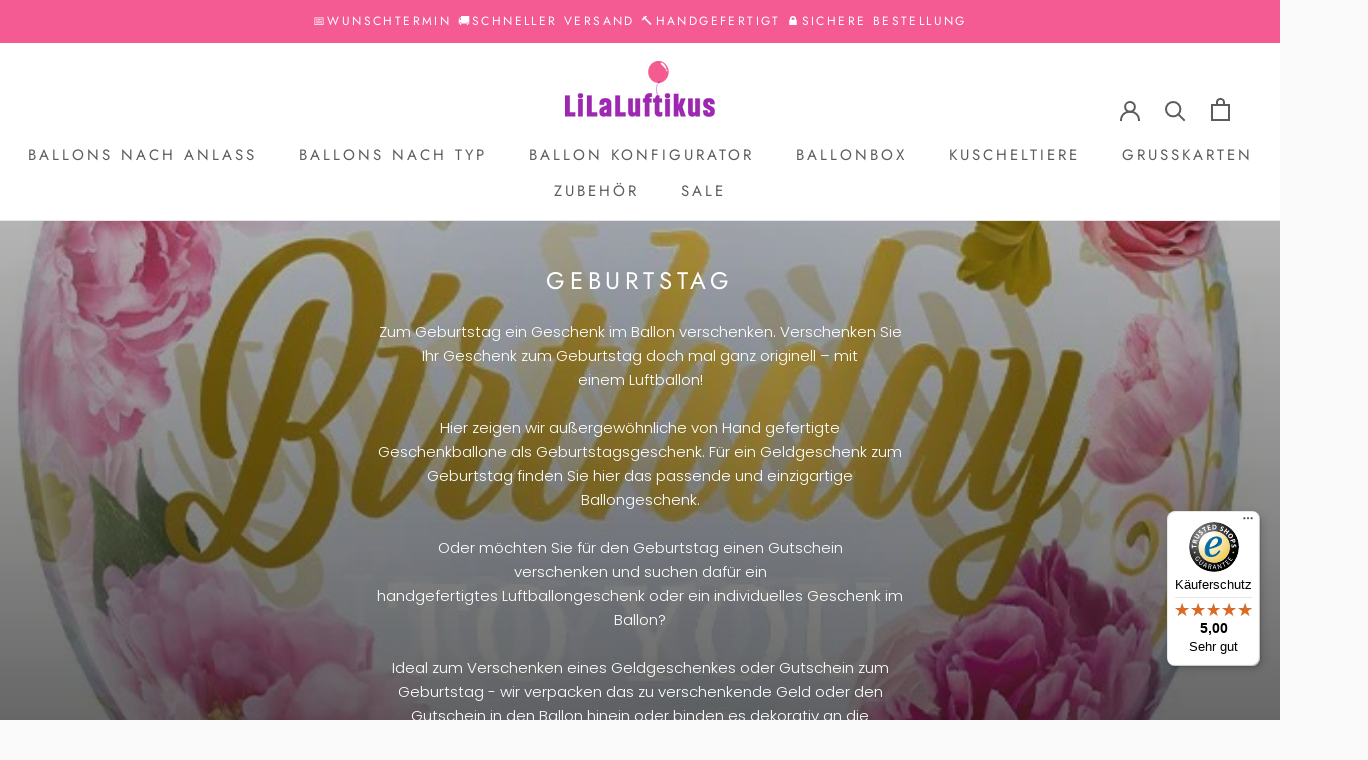

--- FILE ---
content_type: text/html; charset=utf-8
request_url: https://ballongeschenk-online.de/collections/geburtstag
body_size: 51333
content:
<!doctype html>

<html class="no-js" lang="de">
  <head>
  <link rel="stylesheet" href="https://obscure-escarpment-2240.herokuapp.com/stylesheets/bcpo-front.css">
  <script>var bcpo_product=null;  var bcpo_settings={"fallback":"default","auto_select":"on","load_main_image":"on","replaceImage":"on","border_style":"round","tooltips":"show","sold_out_style":"transparent","theme":"light","jumbo_colors":"medium","jumbo_images":"medium","circle_swatches":"","inventory_style":"amazon","override_ajax":"on","add_price_addons":"off","theme2":"off","money_format2":"€{{amount_with_comma_separator}} EUR","money_format_without_currency":"€{{amount_with_comma_separator}}","show_currency":"off","global_auto_image_options":"","global_color_options":"","global_colors":[{"key":"","value":"ecf42f"}],"shop_currency":"EUR"};var inventory_quantity = [];if(bcpo_product) { for (var i = 0; i < bcpo_product.variants.length; i += 1) { bcpo_product.variants[i].inventory_quantity = inventory_quantity[i]; }}window.bcpo = window.bcpo || {}; bcpo.cart = {"note":null,"attributes":{},"original_total_price":0,"total_price":0,"total_discount":0,"total_weight":0.0,"item_count":0,"items":[],"requires_shipping":false,"currency":"EUR","items_subtotal_price":0,"cart_level_discount_applications":[],"checkout_charge_amount":0}; bcpo.ogFormData = FormData;</script>
<script id="TOS_SCRIPT_ID" href="//ballongeschenk-online.de/cdn/shop/t/2/assets/ec484bb17ed5fa9b5f840fdde018b5cea9fc0ad83fa2fdc09fd2e0ee63286126.json?v=20241816623999833191650443389"></script>
<script id="TOS_SCRIPT_ID" href="//ballongeschenk-online.de/cdn/shop/t/2/assets/ec484bb17ed5fa9b5f840fdde018b5cea9fc0ad83fa2fdc09fd2e0ee63286126.json?v=20241816623999833191650443389"></script>
<script id="TOS_SCRIPT_ID" href="//ballongeschenk-online.de/cdn/shop/t/2/assets/ec484bb17ed5fa9b5f840fdde018b5cea9fc0ad83fa2fdc09fd2e0ee63286126.json?v=20241816623999833191650443389"></script>


    
    
    
    
         <script>
            var bcpoStrings = {
            choose_one: 'Wählen Sie eines aus',
            quantity: 'Anzahl',
            please_select: 'Wählen Sie bitte aus',
            and: 'und',
            or: 'oder',
            sold_out: 'ausverkauft',
            unavailable: 'nicht verfügbar',
            add_to_cart: 'Zum Warenkorb hinzufügen',
            multiselect_message: 'Wählen Sie bitte mindestens einen Wert aus',
            at_most: 'höchstens',
            at_least: 'mindestens',
            items: 'Artikel',
            selection: 'Ihr Kaufpreis erhöht sich um',
            selection2: ' ',
            you_save: 'Sie sparen',
            item_added: 'Artikel zum Warenkorb hinzugefügt',
            keep_shopping: 'Weiter Einkaufen',
            view_cart: 'Zum Warenkorb',
            theme2_message: 'Bitte vervollständigen Sie die Produktkonfiguration',
            };
        </script>

        <script>
            window.bcpoSelections = 'Selections';
            window.bcpoVariant = 'Variant';
        </script>

    <meta charset="utf-8"> 
    <meta http-equiv="X-UA-Compatible" content="IE=edge,chrome=1">
    <meta name="viewport" content="width=device-width, initial-scale=1.0, height=device-height, minimum-scale=1.0, maximum-scale=1.0">
    <meta name="theme-color" content="">

    <title>
      Geburtstag feiern mit Geschenkballonen und Dekoration aus Luftballonen &ndash; ballongeschenk-online
    </title><meta name="description" content="Zum Geburtstag ein Geschenk im Ballon verschenken. Schenken Sie Ihr Geschenk zum Geburtstag ganz originell mit einem Luftballon! Hier zeigen wir außergewöhnliche von Hand gefertigte Geschenkballone als Geburtstagsgeschenk. Für ein Geldgeschenk zum Geburtstag finden Sie hier das passende und einzigartige Ballongeschenk."><link rel="canonical" href="https://ballongeschenk-online.de/collections/geburtstag"><link rel="shortcut icon" href="//ballongeschenk-online.de/cdn/shop/files/favicon_96x.png?v=1643365518" type="image/png"><meta property="og:type" content="website">
  <meta property="og:title" content="Geburtstag">
  <meta property="og:image" content="http://ballongeschenk-online.de/cdn/shop/collections/geburtstag_collection.jpg?v=1698328242">
  <meta property="og:image:secure_url" content="https://ballongeschenk-online.de/cdn/shop/collections/geburtstag_collection.jpg?v=1698328242">
  <meta property="og:image:width" content="2665">
  <meta property="og:image:height" content="3896"><meta property="og:description" content="Zum Geburtstag ein Geschenk im Ballon verschenken. Schenken Sie Ihr Geschenk zum Geburtstag ganz originell mit einem Luftballon! Hier zeigen wir außergewöhnliche von Hand gefertigte Geschenkballone als Geburtstagsgeschenk. Für ein Geldgeschenk zum Geburtstag finden Sie hier das passende und einzigartige Ballongeschenk."><meta property="og:url" content="https://ballongeschenk-online.de/collections/geburtstag">
<meta property="og:site_name" content="ballongeschenk-online"><meta name="twitter:card" content="summary"><meta name="twitter:title" content="Geburtstag">
  <meta name="twitter:description" content="
Zum Geburtstag ein Geschenk im Ballon verschenken. Verschenken Sie Ihr Geschenk zum Geburtstag doch mal ganz originell – mit einem Luftballon!
Hier zeigen wir außergewöhnliche von Hand gefertigte Geschenkballone als Geburtstagsgeschenk. Für ein Geldgeschenk zum Geburtstag finden Sie hier das passende und einzigartige Ballongeschenk.
Oder möchten Sie für den Geburtstag einen Gutschein verschenken und suchen dafür ein handgefertigtes Luftballongeschenk oder ein individuelles Geschenk im Ballon?
Ideal zum Verschenken eines Geldgeschenkes oder Gutschein zum Geburtstag - wir verpacken das zu verschenkende Geld oder den Gutschein in den Ballon hinein oder binden es dekorativ an die Luftballons.
">
  <meta name="twitter:image" content="https://ballongeschenk-online.de/cdn/shop/collections/geburtstag_collection_600x600_crop_center.jpg?v=1698328242">
    <style>
  @font-face {
  font-family: Jost;
  font-weight: 400;
  font-style: normal;
  font-display: fallback;
  src: url("//ballongeschenk-online.de/cdn/fonts/jost/jost_n4.d47a1b6347ce4a4c9f437608011273009d91f2b7.woff2") format("woff2"),
       url("//ballongeschenk-online.de/cdn/fonts/jost/jost_n4.791c46290e672b3f85c3d1c651ef2efa3819eadd.woff") format("woff");
}

  @font-face {
  font-family: Poppins;
  font-weight: 300;
  font-style: normal;
  font-display: fallback;
  src: url("//ballongeschenk-online.de/cdn/fonts/poppins/poppins_n3.05f58335c3209cce17da4f1f1ab324ebe2982441.woff2") format("woff2"),
       url("//ballongeschenk-online.de/cdn/fonts/poppins/poppins_n3.6971368e1f131d2c8ff8e3a44a36b577fdda3ff5.woff") format("woff");
}


  @font-face {
  font-family: Poppins;
  font-weight: 400;
  font-style: normal;
  font-display: fallback;
  src: url("//ballongeschenk-online.de/cdn/fonts/poppins/poppins_n4.0ba78fa5af9b0e1a374041b3ceaadf0a43b41362.woff2") format("woff2"),
       url("//ballongeschenk-online.de/cdn/fonts/poppins/poppins_n4.214741a72ff2596839fc9760ee7a770386cf16ca.woff") format("woff");
}

  @font-face {
  font-family: Poppins;
  font-weight: 300;
  font-style: italic;
  font-display: fallback;
  src: url("//ballongeschenk-online.de/cdn/fonts/poppins/poppins_i3.8536b4423050219f608e17f134fe9ea3b01ed890.woff2") format("woff2"),
       url("//ballongeschenk-online.de/cdn/fonts/poppins/poppins_i3.0f4433ada196bcabf726ed78f8e37e0995762f7f.woff") format("woff");
}

  @font-face {
  font-family: Poppins;
  font-weight: 400;
  font-style: italic;
  font-display: fallback;
  src: url("//ballongeschenk-online.de/cdn/fonts/poppins/poppins_i4.846ad1e22474f856bd6b81ba4585a60799a9f5d2.woff2") format("woff2"),
       url("//ballongeschenk-online.de/cdn/fonts/poppins/poppins_i4.56b43284e8b52fc64c1fd271f289a39e8477e9ec.woff") format("woff");
}


  :root {
    --heading-font-family : Jost, sans-serif;
    --heading-font-weight : 400;
    --heading-font-style  : normal;

    --text-font-family : Poppins, sans-serif;
    --text-font-weight : 300;
    --text-font-style  : normal;

    --base-text-font-size   : 15px;
    --default-text-font-size: 14px;--background          : #fafafa;
    --background-rgb      : 250, 250, 250;
    --light-background    : #ffffff;
    --light-background-rgb: 255, 255, 255;
    --heading-color       : #5c5c5c;
    --text-color          : #5c5c5c;
    --text-color-rgb      : 92, 92, 92;
    --text-color-light    : #939393;
    --text-color-light-rgb: 147, 147, 147;
    --link-color          : #323232;
    --link-color-rgb      : 50, 50, 50;
    --border-color        : #e2e2e2;
    --border-color-rgb    : 226, 226, 226;

    --button-background    : #f45b92;
    --button-background-rgb: 244, 91, 146;
    --button-text-color    : #ffffff;

    --header-background       : #ffffff;
    --header-heading-color    : #5c5c5c;
    --header-light-text-color : #939393;
    --header-border-color     : #e7e7e7;

    --footer-background    : #b7b7b7;
    --footer-text-color    : #323232;
    --footer-heading-color : #f45b92;
    --footer-border-color  : #a3a3a3;

    --navigation-background      : #ffffff;
    --navigation-background-rgb  : 255, 255, 255;
    --navigation-text-color      : #5c5c5c;
    --navigation-text-color-light: rgba(92, 92, 92, 0.5);
    --navigation-border-color    : rgba(92, 92, 92, 0.25);

    --newsletter-popup-background     : #ffffff;
    --newsletter-popup-text-color     : #1c1b1b;
    --newsletter-popup-text-color-rgb : 28, 27, 27;

    --secondary-elements-background       : #5c5c5c;
    --secondary-elements-background-rgb   : 92, 92, 92;
    --secondary-elements-text-color       : #ffffff;
    --secondary-elements-text-color-light : rgba(255, 255, 255, 0.5);
    --secondary-elements-border-color     : rgba(255, 255, 255, 0.25);

    --product-sale-price-color    : #f94c43;
    --product-sale-price-color-rgb: 249, 76, 67;
    --product-star-rating: #f6a429;

    /* Shopify related variables */
    --payment-terms-background-color: #fafafa;

    /* Products */

    --horizontal-spacing-four-products-per-row: 20px;
        --horizontal-spacing-two-products-per-row : 20px;

    --vertical-spacing-four-products-per-row: 40px;
        --vertical-spacing-two-products-per-row : 50px;

    /* Animation */
    --drawer-transition-timing: cubic-bezier(0.645, 0.045, 0.355, 1);
    --header-base-height: 80px; /* We set a default for browsers that do not support CSS variables */

    /* Cursors */
    --cursor-zoom-in-svg    : url(//ballongeschenk-online.de/cdn/shop/t/2/assets/cursor-zoom-in.svg?v=122378749701556440601643366852);
    --cursor-zoom-in-2x-svg : url(//ballongeschenk-online.de/cdn/shop/t/2/assets/cursor-zoom-in-2x.svg?v=50835523267676239671643366852);
  }
</style>

<script>
  // IE11 does not have support for CSS variables, so we have to polyfill them
  if (!(((window || {}).CSS || {}).supports && window.CSS.supports('(--a: 0)'))) {
    const script = document.createElement('script');
    script.type = 'text/javascript';
    script.src = 'https://cdn.jsdelivr.net/npm/css-vars-ponyfill@2';
    script.onload = function() {
      cssVars({});
    };

    document.getElementsByTagName('head')[0].appendChild(script);
  }
</script>

    <script>window.performance && window.performance.mark && window.performance.mark('shopify.content_for_header.start');</script><meta name="facebook-domain-verification" content="8nzfmeei30mkb35i8nwh7q7wffy7q7">
<meta name="google-site-verification" content="L7XPPvEb31xun9jVzAHCOFCqCceB48rKyesr9HS73Tw">
<meta id="shopify-digital-wallet" name="shopify-digital-wallet" content="/62373101797/digital_wallets/dialog">
<meta name="shopify-checkout-api-token" content="c9a7cb032825017f5d550c1874c378aa">
<meta id="in-context-paypal-metadata" data-shop-id="62373101797" data-venmo-supported="false" data-environment="production" data-locale="de_DE" data-paypal-v4="true" data-currency="EUR">
<link rel="alternate" type="application/atom+xml" title="Feed" href="/collections/geburtstag.atom" />
<link rel="next" href="/collections/geburtstag?page=2">
<link rel="alternate" hreflang="x-default" href="https://ballongeschenk-online.de/collections/geburtstag">
<link rel="alternate" hreflang="de" href="https://ballongeschenk-online.de/collections/geburtstag">
<link rel="alternate" hreflang="de-CH" href="https://ballongeschenk-online.de/de-ch/collections/geburtstag">
<link rel="alternate" type="application/json+oembed" href="https://ballongeschenk-online.de/collections/geburtstag.oembed">
<script async="async" src="/checkouts/internal/preloads.js?locale=de-DE"></script>
<link rel="preconnect" href="https://shop.app" crossorigin="anonymous">
<script async="async" src="https://shop.app/checkouts/internal/preloads.js?locale=de-DE&shop_id=62373101797" crossorigin="anonymous"></script>
<script id="apple-pay-shop-capabilities" type="application/json">{"shopId":62373101797,"countryCode":"DE","currencyCode":"EUR","merchantCapabilities":["supports3DS"],"merchantId":"gid:\/\/shopify\/Shop\/62373101797","merchantName":"ballongeschenk-online","requiredBillingContactFields":["postalAddress","email","phone"],"requiredShippingContactFields":["postalAddress","email","phone"],"shippingType":"shipping","supportedNetworks":["visa","maestro","masterCard"],"total":{"type":"pending","label":"ballongeschenk-online","amount":"1.00"},"shopifyPaymentsEnabled":true,"supportsSubscriptions":true}</script>
<script id="shopify-features" type="application/json">{"accessToken":"c9a7cb032825017f5d550c1874c378aa","betas":["rich-media-storefront-analytics"],"domain":"ballongeschenk-online.de","predictiveSearch":true,"shopId":62373101797,"locale":"de"}</script>
<script>var Shopify = Shopify || {};
Shopify.shop = "ballongeschenk-online.myshopify.com";
Shopify.locale = "de";
Shopify.currency = {"active":"EUR","rate":"1.0"};
Shopify.country = "DE";
Shopify.theme = {"name":"Prestige","id":130496561381,"schema_name":"Prestige","schema_version":"5.6.2","theme_store_id":855,"role":"main"};
Shopify.theme.handle = "null";
Shopify.theme.style = {"id":null,"handle":null};
Shopify.cdnHost = "ballongeschenk-online.de/cdn";
Shopify.routes = Shopify.routes || {};
Shopify.routes.root = "/";</script>
<script type="module">!function(o){(o.Shopify=o.Shopify||{}).modules=!0}(window);</script>
<script>!function(o){function n(){var o=[];function n(){o.push(Array.prototype.slice.apply(arguments))}return n.q=o,n}var t=o.Shopify=o.Shopify||{};t.loadFeatures=n(),t.autoloadFeatures=n()}(window);</script>
<script>
  window.ShopifyPay = window.ShopifyPay || {};
  window.ShopifyPay.apiHost = "shop.app\/pay";
  window.ShopifyPay.redirectState = null;
</script>
<script id="shop-js-analytics" type="application/json">{"pageType":"collection"}</script>
<script defer="defer" async type="module" src="//ballongeschenk-online.de/cdn/shopifycloud/shop-js/modules/v2/client.init-shop-cart-sync_e98Ab_XN.de.esm.js"></script>
<script defer="defer" async type="module" src="//ballongeschenk-online.de/cdn/shopifycloud/shop-js/modules/v2/chunk.common_Pcw9EP95.esm.js"></script>
<script defer="defer" async type="module" src="//ballongeschenk-online.de/cdn/shopifycloud/shop-js/modules/v2/chunk.modal_CzmY4ZhL.esm.js"></script>
<script type="module">
  await import("//ballongeschenk-online.de/cdn/shopifycloud/shop-js/modules/v2/client.init-shop-cart-sync_e98Ab_XN.de.esm.js");
await import("//ballongeschenk-online.de/cdn/shopifycloud/shop-js/modules/v2/chunk.common_Pcw9EP95.esm.js");
await import("//ballongeschenk-online.de/cdn/shopifycloud/shop-js/modules/v2/chunk.modal_CzmY4ZhL.esm.js");

  window.Shopify.SignInWithShop?.initShopCartSync?.({"fedCMEnabled":true,"windoidEnabled":true});

</script>
<script>
  window.Shopify = window.Shopify || {};
  if (!window.Shopify.featureAssets) window.Shopify.featureAssets = {};
  window.Shopify.featureAssets['shop-js'] = {"shop-cart-sync":["modules/v2/client.shop-cart-sync_DazCVyJ3.de.esm.js","modules/v2/chunk.common_Pcw9EP95.esm.js","modules/v2/chunk.modal_CzmY4ZhL.esm.js"],"init-fed-cm":["modules/v2/client.init-fed-cm_D0AulfmK.de.esm.js","modules/v2/chunk.common_Pcw9EP95.esm.js","modules/v2/chunk.modal_CzmY4ZhL.esm.js"],"shop-cash-offers":["modules/v2/client.shop-cash-offers_BISyWFEA.de.esm.js","modules/v2/chunk.common_Pcw9EP95.esm.js","modules/v2/chunk.modal_CzmY4ZhL.esm.js"],"shop-login-button":["modules/v2/client.shop-login-button_D_c1vx_E.de.esm.js","modules/v2/chunk.common_Pcw9EP95.esm.js","modules/v2/chunk.modal_CzmY4ZhL.esm.js"],"pay-button":["modules/v2/client.pay-button_CHADzJ4g.de.esm.js","modules/v2/chunk.common_Pcw9EP95.esm.js","modules/v2/chunk.modal_CzmY4ZhL.esm.js"],"shop-button":["modules/v2/client.shop-button_CQnD2U3v.de.esm.js","modules/v2/chunk.common_Pcw9EP95.esm.js","modules/v2/chunk.modal_CzmY4ZhL.esm.js"],"avatar":["modules/v2/client.avatar_BTnouDA3.de.esm.js"],"init-windoid":["modules/v2/client.init-windoid_CmA0-hrC.de.esm.js","modules/v2/chunk.common_Pcw9EP95.esm.js","modules/v2/chunk.modal_CzmY4ZhL.esm.js"],"init-shop-for-new-customer-accounts":["modules/v2/client.init-shop-for-new-customer-accounts_BCzC_Mib.de.esm.js","modules/v2/client.shop-login-button_D_c1vx_E.de.esm.js","modules/v2/chunk.common_Pcw9EP95.esm.js","modules/v2/chunk.modal_CzmY4ZhL.esm.js"],"init-shop-email-lookup-coordinator":["modules/v2/client.init-shop-email-lookup-coordinator_DYzOit4u.de.esm.js","modules/v2/chunk.common_Pcw9EP95.esm.js","modules/v2/chunk.modal_CzmY4ZhL.esm.js"],"init-shop-cart-sync":["modules/v2/client.init-shop-cart-sync_e98Ab_XN.de.esm.js","modules/v2/chunk.common_Pcw9EP95.esm.js","modules/v2/chunk.modal_CzmY4ZhL.esm.js"],"shop-toast-manager":["modules/v2/client.shop-toast-manager_Bc-1elH8.de.esm.js","modules/v2/chunk.common_Pcw9EP95.esm.js","modules/v2/chunk.modal_CzmY4ZhL.esm.js"],"init-customer-accounts":["modules/v2/client.init-customer-accounts_CqlRHmZs.de.esm.js","modules/v2/client.shop-login-button_D_c1vx_E.de.esm.js","modules/v2/chunk.common_Pcw9EP95.esm.js","modules/v2/chunk.modal_CzmY4ZhL.esm.js"],"init-customer-accounts-sign-up":["modules/v2/client.init-customer-accounts-sign-up_DZmBw6yB.de.esm.js","modules/v2/client.shop-login-button_D_c1vx_E.de.esm.js","modules/v2/chunk.common_Pcw9EP95.esm.js","modules/v2/chunk.modal_CzmY4ZhL.esm.js"],"shop-follow-button":["modules/v2/client.shop-follow-button_Cx-w7rSq.de.esm.js","modules/v2/chunk.common_Pcw9EP95.esm.js","modules/v2/chunk.modal_CzmY4ZhL.esm.js"],"checkout-modal":["modules/v2/client.checkout-modal_Djjmh8qM.de.esm.js","modules/v2/chunk.common_Pcw9EP95.esm.js","modules/v2/chunk.modal_CzmY4ZhL.esm.js"],"shop-login":["modules/v2/client.shop-login_DMZMgoZf.de.esm.js","modules/v2/chunk.common_Pcw9EP95.esm.js","modules/v2/chunk.modal_CzmY4ZhL.esm.js"],"lead-capture":["modules/v2/client.lead-capture_SqejaEd8.de.esm.js","modules/v2/chunk.common_Pcw9EP95.esm.js","modules/v2/chunk.modal_CzmY4ZhL.esm.js"],"payment-terms":["modules/v2/client.payment-terms_DUeEqFTJ.de.esm.js","modules/v2/chunk.common_Pcw9EP95.esm.js","modules/v2/chunk.modal_CzmY4ZhL.esm.js"]};
</script>
<script>(function() {
  var isLoaded = false;
  function asyncLoad() {
    if (isLoaded) return;
    isLoaded = true;
    var urls = ["https:\/\/chimpstatic.com\/mcjs-connected\/js\/users\/9df837237afb40fa1f00d46b2\/5f7d8b4f75f84f8afcf42598c.js?shop=ballongeschenk-online.myshopify.com","https:\/\/obscure-escarpment-2240.herokuapp.com\/js\/best_custom_product_options.js?shop=ballongeschenk-online.myshopify.com","https:\/\/tseish-app.connect.trustedshops.com\/esc.js?apiBaseUrl=aHR0cHM6Ly90c2Vpc2gtYXBwLmNvbm5lY3QudHJ1c3RlZHNob3BzLmNvbQ==\u0026instanceId=YmFsbG9uZ2VzY2hlbmstb25saW5lLm15c2hvcGlmeS5jb20=\u0026shop=ballongeschenk-online.myshopify.com"];
    for (var i = 0; i < urls.length; i++) {
      var s = document.createElement('script');
      s.type = 'text/javascript';
      s.async = true;
      s.src = urls[i];
      var x = document.getElementsByTagName('script')[0];
      x.parentNode.insertBefore(s, x);
    }
  };
  if(window.attachEvent) {
    window.attachEvent('onload', asyncLoad);
  } else {
    window.addEventListener('load', asyncLoad, false);
  }
})();</script>
<script id="__st">var __st={"a":62373101797,"offset":3600,"reqid":"90ad91bb-0c8b-4f60-bb97-fa3137a72d25-1769293520","pageurl":"ballongeschenk-online.de\/collections\/geburtstag?srsltid=AfmBOoqnrdscHvlIfSlSMzaY5W402k6NzogiJo3ruqThm8DKJYbz79c4","u":"6c3bd4feb9cc","p":"collection","rtyp":"collection","rid":390169428197};</script>
<script>window.ShopifyPaypalV4VisibilityTracking = true;</script>
<script id="captcha-bootstrap">!function(){'use strict';const t='contact',e='account',n='new_comment',o=[[t,t],['blogs',n],['comments',n],[t,'customer']],c=[[e,'customer_login'],[e,'guest_login'],[e,'recover_customer_password'],[e,'create_customer']],r=t=>t.map((([t,e])=>`form[action*='/${t}']:not([data-nocaptcha='true']) input[name='form_type'][value='${e}']`)).join(','),a=t=>()=>t?[...document.querySelectorAll(t)].map((t=>t.form)):[];function s(){const t=[...o],e=r(t);return a(e)}const i='password',u='form_key',d=['recaptcha-v3-token','g-recaptcha-response','h-captcha-response',i],f=()=>{try{return window.sessionStorage}catch{return}},m='__shopify_v',_=t=>t.elements[u];function p(t,e,n=!1){try{const o=window.sessionStorage,c=JSON.parse(o.getItem(e)),{data:r}=function(t){const{data:e,action:n}=t;return t[m]||n?{data:e,action:n}:{data:t,action:n}}(c);for(const[e,n]of Object.entries(r))t.elements[e]&&(t.elements[e].value=n);n&&o.removeItem(e)}catch(o){console.error('form repopulation failed',{error:o})}}const l='form_type',E='cptcha';function T(t){t.dataset[E]=!0}const w=window,h=w.document,L='Shopify',v='ce_forms',y='captcha';let A=!1;((t,e)=>{const n=(g='f06e6c50-85a8-45c8-87d0-21a2b65856fe',I='https://cdn.shopify.com/shopifycloud/storefront-forms-hcaptcha/ce_storefront_forms_captcha_hcaptcha.v1.5.2.iife.js',D={infoText:'Durch hCaptcha geschützt',privacyText:'Datenschutz',termsText:'Allgemeine Geschäftsbedingungen'},(t,e,n)=>{const o=w[L][v],c=o.bindForm;if(c)return c(t,g,e,D).then(n);var r;o.q.push([[t,g,e,D],n]),r=I,A||(h.body.append(Object.assign(h.createElement('script'),{id:'captcha-provider',async:!0,src:r})),A=!0)});var g,I,D;w[L]=w[L]||{},w[L][v]=w[L][v]||{},w[L][v].q=[],w[L][y]=w[L][y]||{},w[L][y].protect=function(t,e){n(t,void 0,e),T(t)},Object.freeze(w[L][y]),function(t,e,n,w,h,L){const[v,y,A,g]=function(t,e,n){const i=e?o:[],u=t?c:[],d=[...i,...u],f=r(d),m=r(i),_=r(d.filter((([t,e])=>n.includes(e))));return[a(f),a(m),a(_),s()]}(w,h,L),I=t=>{const e=t.target;return e instanceof HTMLFormElement?e:e&&e.form},D=t=>v().includes(t);t.addEventListener('submit',(t=>{const e=I(t);if(!e)return;const n=D(e)&&!e.dataset.hcaptchaBound&&!e.dataset.recaptchaBound,o=_(e),c=g().includes(e)&&(!o||!o.value);(n||c)&&t.preventDefault(),c&&!n&&(function(t){try{if(!f())return;!function(t){const e=f();if(!e)return;const n=_(t);if(!n)return;const o=n.value;o&&e.removeItem(o)}(t);const e=Array.from(Array(32),(()=>Math.random().toString(36)[2])).join('');!function(t,e){_(t)||t.append(Object.assign(document.createElement('input'),{type:'hidden',name:u})),t.elements[u].value=e}(t,e),function(t,e){const n=f();if(!n)return;const o=[...t.querySelectorAll(`input[type='${i}']`)].map((({name:t})=>t)),c=[...d,...o],r={};for(const[a,s]of new FormData(t).entries())c.includes(a)||(r[a]=s);n.setItem(e,JSON.stringify({[m]:1,action:t.action,data:r}))}(t,e)}catch(e){console.error('failed to persist form',e)}}(e),e.submit())}));const S=(t,e)=>{t&&!t.dataset[E]&&(n(t,e.some((e=>e===t))),T(t))};for(const o of['focusin','change'])t.addEventListener(o,(t=>{const e=I(t);D(e)&&S(e,y())}));const B=e.get('form_key'),M=e.get(l),P=B&&M;t.addEventListener('DOMContentLoaded',(()=>{const t=y();if(P)for(const e of t)e.elements[l].value===M&&p(e,B);[...new Set([...A(),...v().filter((t=>'true'===t.dataset.shopifyCaptcha))])].forEach((e=>S(e,t)))}))}(h,new URLSearchParams(w.location.search),n,t,e,['guest_login'])})(!0,!0)}();</script>
<script integrity="sha256-4kQ18oKyAcykRKYeNunJcIwy7WH5gtpwJnB7kiuLZ1E=" data-source-attribution="shopify.loadfeatures" defer="defer" src="//ballongeschenk-online.de/cdn/shopifycloud/storefront/assets/storefront/load_feature-a0a9edcb.js" crossorigin="anonymous"></script>
<script crossorigin="anonymous" defer="defer" src="//ballongeschenk-online.de/cdn/shopifycloud/storefront/assets/shopify_pay/storefront-65b4c6d7.js?v=20250812"></script>
<script data-source-attribution="shopify.dynamic_checkout.dynamic.init">var Shopify=Shopify||{};Shopify.PaymentButton=Shopify.PaymentButton||{isStorefrontPortableWallets:!0,init:function(){window.Shopify.PaymentButton.init=function(){};var t=document.createElement("script");t.src="https://ballongeschenk-online.de/cdn/shopifycloud/portable-wallets/latest/portable-wallets.de.js",t.type="module",document.head.appendChild(t)}};
</script>
<script data-source-attribution="shopify.dynamic_checkout.buyer_consent">
  function portableWalletsHideBuyerConsent(e){var t=document.getElementById("shopify-buyer-consent"),n=document.getElementById("shopify-subscription-policy-button");t&&n&&(t.classList.add("hidden"),t.setAttribute("aria-hidden","true"),n.removeEventListener("click",e))}function portableWalletsShowBuyerConsent(e){var t=document.getElementById("shopify-buyer-consent"),n=document.getElementById("shopify-subscription-policy-button");t&&n&&(t.classList.remove("hidden"),t.removeAttribute("aria-hidden"),n.addEventListener("click",e))}window.Shopify?.PaymentButton&&(window.Shopify.PaymentButton.hideBuyerConsent=portableWalletsHideBuyerConsent,window.Shopify.PaymentButton.showBuyerConsent=portableWalletsShowBuyerConsent);
</script>
<script data-source-attribution="shopify.dynamic_checkout.cart.bootstrap">document.addEventListener("DOMContentLoaded",(function(){function t(){return document.querySelector("shopify-accelerated-checkout-cart, shopify-accelerated-checkout")}if(t())Shopify.PaymentButton.init();else{new MutationObserver((function(e,n){t()&&(Shopify.PaymentButton.init(),n.disconnect())})).observe(document.body,{childList:!0,subtree:!0})}}));
</script>
<script id='scb4127' type='text/javascript' async='' src='https://ballongeschenk-online.de/cdn/shopifycloud/privacy-banner/storefront-banner.js'></script><link id="shopify-accelerated-checkout-styles" rel="stylesheet" media="screen" href="https://ballongeschenk-online.de/cdn/shopifycloud/portable-wallets/latest/accelerated-checkout-backwards-compat.css" crossorigin="anonymous">
<style id="shopify-accelerated-checkout-cart">
        #shopify-buyer-consent {
  margin-top: 1em;
  display: inline-block;
  width: 100%;
}

#shopify-buyer-consent.hidden {
  display: none;
}

#shopify-subscription-policy-button {
  background: none;
  border: none;
  padding: 0;
  text-decoration: underline;
  font-size: inherit;
  cursor: pointer;
}

#shopify-subscription-policy-button::before {
  box-shadow: none;
}

      </style>

<script>window.performance && window.performance.mark && window.performance.mark('shopify.content_for_header.end');</script>
  <script id="vopo-head">(function () { if (((document.documentElement.innerHTML.includes('asyncLoad') && !document.documentElement.innerHTML.includes('\/obscure' + '-escarpment-2240')) || (window.bcpo && bcpo.disabled)) && !window.location.href.match(/[&?]yesbcpo/)) return; var script = document.createElement('script'); script.src = "https://obscure-escarpment-2240.herokuapp.com/js/best_custom_product_options.js?shop=ballongeschenk-online.myshopify.com"; var vopoHead = document.getElementById('vopo-head'); vopoHead.parentNode.insertBefore(script, vopoHead); })();</script>

    <link rel="stylesheet" href="//ballongeschenk-online.de/cdn/shop/t/2/assets/theme.css?v=173608955386344188391643364989">

    <script>// This allows to expose several variables to the global scope, to be used in scripts
      window.theme = {
        pageType: "collection",
        moneyFormat: "€{{amount_with_comma_separator}}",
        moneyWithCurrencyFormat: "€{{amount_with_comma_separator}} EUR",
        currencyCodeEnabled: true,
        productImageSize: "natural",
        searchMode: "product,article,page",
        showPageTransition: true,
        showElementStaggering: true,
        showImageZooming: true
      };

      window.routes = {
        rootUrl: "\/",
        rootUrlWithoutSlash: '',
        cartUrl: "\/cart",
        cartAddUrl: "\/cart\/add",
        cartChangeUrl: "\/cart\/change",
        searchUrl: "\/search",
        productRecommendationsUrl: "\/recommendations\/products"
      };

      window.languages = {
        cartAddNote: "Bestellnotiz hinzufügen",
        cartEditNote: "Bestellnotiz bearbeiten",
        productImageLoadingError: "Dieses Bild konnte nicht geladen werden. Bitte versuche die Seite neu zu laden.",
        productFormAddToCart: "In den Warenkorb",
        productFormUnavailable: "Nicht verfügbar",
        productFormSoldOut: "Ausverkauft",
        shippingEstimatorOneResult: "1 Option verfügbar:",
        shippingEstimatorMoreResults: "{{count}} Optionen verfügbar:",
        shippingEstimatorNoResults: "Es konnte kein Versand gefunden werden"
      };

      window.lazySizesConfig = {
        loadHidden: false,
        hFac: 0.5,
        expFactor: 2,
        ricTimeout: 150,
        lazyClass: 'Image--lazyLoad',
        loadingClass: 'Image--lazyLoading',
        loadedClass: 'Image--lazyLoaded'
      };

      document.documentElement.className = document.documentElement.className.replace('no-js', 'js');
      document.documentElement.style.setProperty('--window-height', window.innerHeight + 'px');

      // We do a quick detection of some features (we could use Modernizr but for so little...)
      (function() {
        document.documentElement.className += ((window.CSS && window.CSS.supports('(position: sticky) or (position: -webkit-sticky)')) ? ' supports-sticky' : ' no-supports-sticky');
        document.documentElement.className += (window.matchMedia('(-moz-touch-enabled: 1), (hover: none)')).matches ? ' no-supports-hover' : ' supports-hover';
      }());

      
    </script>

    <script src="//ballongeschenk-online.de/cdn/shop/t/2/assets/lazysizes.min.js?v=174358363404432586981643364988" async></script><script src="//ballongeschenk-online.de/cdn/shop/t/2/assets/libs.min.js?v=26178543184394469741643364988" defer></script>
    <script src="//ballongeschenk-online.de/cdn/shop/t/2/assets/theme.js?v=116291210821653663351643364989" defer></script>
    <script src="//ballongeschenk-online.de/cdn/shop/t/2/assets/custom.js?v=183944157590872491501643364987" defer></script>

    <script>
      (function () {
        window.onpageshow = function() {
          if (window.theme.showPageTransition) {
            var pageTransition = document.querySelector('.PageTransition');

            if (pageTransition) {
              pageTransition.style.visibility = 'visible';
              pageTransition.style.opacity = '0';
            }
          }

          // When the page is loaded from the cache, we have to reload the cart content
          document.documentElement.dispatchEvent(new CustomEvent('cart:refresh', {
            bubbles: true
          }));
        };
      })();
    </script>
    
    

    


  <script type="application/ld+json">
  {
    "@context": "http://schema.org",
    "@type": "BreadcrumbList",
  "itemListElement": [{
      "@type": "ListItem",
      "position": 1,
      "name": "Home",
      "item": "https://ballongeschenk-online.de"
    },{
          "@type": "ListItem",
          "position": 2,
          "name": "Geburtstag",
          "item": "https://ballongeschenk-online.de/collections/geburtstag"
        }]
  }
  </script>

    
    
    <script src="//ajax.googleapis.com/ajax/libs/jquery/2.2.3/jquery.min.js" type="text/javascript"></script>
    
  <script>window.is_hulkpo_installed=true</script><!-- BEGIN app block: shopify://apps/delivery-pickup-edp/blocks/otd-block/f1383932-76e6-410b-b861-75ee80486672 --><script type="text/javascript" async src="https://otd.appsonrent.com/on-time-delivery/assets/js/on-time-delivery.js"></script>
  <!-- END app block --><!-- BEGIN app block: shopify://apps/selecty/blocks/app-embed/a005a4a7-4aa2-4155-9c2b-0ab41acbf99c --><template id="sel-form-template">
  <div id="sel-form" style="display: none;">
    <form method="post" action="/localization" id="localization_form" accept-charset="UTF-8" class="shopify-localization-form" enctype="multipart/form-data"><input type="hidden" name="form_type" value="localization" /><input type="hidden" name="utf8" value="✓" /><input type="hidden" name="_method" value="put" /><input type="hidden" name="return_to" value="/collections/geburtstag?srsltid=AfmBOoqnrdscHvlIfSlSMzaY5W402k6NzogiJo3ruqThm8DKJYbz79c4" />
      <input type="hidden" name="country_code" value="DE">
      <input type="hidden" name="language_code" value="de">
    </form>
  </div>
</template>


  <script>
    (function () {
      window.$selector = window.$selector || []; // Create empty queue for action (sdk) if user has not created his yet
      // Fetch geodata only for new users
      const wasRedirected = localStorage.getItem('sel-autodetect') === '1';

      if (!wasRedirected) {
        window.selectorConfigGeoData = fetch('/browsing_context_suggestions.json?source=geolocation_recommendation&country[enabled]=true&currency[enabled]=true&language[enabled]=true', {
          method: 'GET',
          mode: 'cors',
          cache: 'default',
          credentials: 'same-origin',
          headers: {
            'Content-Type': 'application/json',
            'Access-Control-Allow-Origin': '*'
          },
          redirect: 'follow',
          referrerPolicy: 'no-referrer',
        });
      }
    })()
  </script>
  <script type="application/json" id="__selectors_json">
    {
    "selectors": 
  [],
    "store": 
  
    {"isBrandingStore":true,"shouldBranding":true}
  
,
    "autodetect": 
  
    {"storeId":62373101797,"design":{"resource":"languages_countries_curr","behavior":"necessary","resourceList":["countries","languages"],"type":"bannerModal","scheme":"basic","styles":{"general":"","extra":""},"search":"none","view":"all","short":"none","flagMode":{"icon":"icon","flag":"flag"},"showFlag":true,"canBeClosed":true,"animation":"fade","scale":100,"border":{"radius":{"topLeft":0,"topRight":0,"bottomLeft":0,"bottomRight":0},"width":{"top":1,"right":1,"bottom":1,"left":1},"style":"solid","color":"#20222333"},"secondaryButtonBorder":{"radius":{"topLeft":4,"topRight":4,"bottomLeft":4,"bottomRight":4},"width":{"top":0,"right":0,"bottom":0,"left":0},"style":"solid","color":"#20222333"},"primaryButtonBorder":{"radius":{"topLeft":4,"topRight":4,"bottomLeft":4,"bottomRight":4},"width":{"top":2,"right":2,"bottom":2,"left":2},"style":"solid","color":"#202223"},"colors":{"text":{"red":32,"green":34,"blue":35,"alpha":1},"accent":{"red":32,"green":34,"blue":35,"alpha":1},"background":{"red":255,"green":255,"blue":255,"alpha":1}},"typography":{"title":{"fontFamily":"verdana","fontStyle":"normal","fontWeight":"bold","size":{"value":18,"dimension":"px"}},"default":{"fontFamily":"verdana","fontStyle":"normal","fontWeight":"normal","size":{"value":14,"dimension":"px"}},"accent":{"fontFamily":"verdana","fontStyle":"normal","fontWeight":"normal","size":{"value":14,"dimension":"px"}}},"withoutShadowRoot":false,"hideUnavailableResources":false,"position":{"type":"fixed","value":{"horizontal":"center","vertical":"center"}}},"i18n":{"original":{"languages_currencies":"<p class='adt-content__header'>Are you in the right language and currency?</p><p class='adt-content__text'>Please choose what is more suitable for you.</p>","languages_countries":"<p class='adt-content__header'>Are you in the right place? </p><p class='adt-content__text'>Please select your shipping destination country and preferred language.</p>","languages":"<p class='adt-content__header'>Are you in the right language?</p><p class='adt-content__text'>Please choose what is more suitable for you.</p>","currencies":"<p class='adt-content__header'>Are you in the right currency?</p><p class='adt-content__text'>Please choose what is more suitable for you.</p>","markets":"<p class='adt-content__header'>Are you in the right place?</p><p class='adt-content__text'>Please select your shipping region.</p>","languages_label":"Languages","countries_label":"Countries","currencies_label":"Currencies","markets_label":"Markets","countries":"<p class='adt-content__header'>Are you in the right place?</p><p class='adt-content__text'>Buy from the country of your choice. Remember that we can only ship your order to\naddresses located in the chosen country.</p>","button":"Shop now"}},"visibility":[],"status":"published","_id":"67d93c42f5fe4df2ecd566a9","createdAt":"2025-03-18T09:26:26.926Z","updatedAt":"2025-03-18T09:26:26.926Z","__v":0}
  
,
    "autoRedirect": 
  null
,
    "customResources": 
  [],
    "markets": [{"enabled":true,"locale":"de","countries":["DE"],"webPresence":{"alternateLocales":[],"defaultLocale":"de","subfolderSuffix":null,"domain":{"host":"ballongeschenk-online.de"}},"localCurrencies":false,"curr":{"code":"EUR"},"alternateLocales":[],"domain":{"host":"ballongeschenk-online.de"},"name":"Deutschland","regions":[{"code":"DE"}],"country":"DE","title":"Deutschland","host":"ballongeschenk-online.de"},{"enabled":true,"locale":"de","countries":["AT","BE","BG","HR","CY","CZ","DK","EE","FI","FR","GR","HU","IE","IT","LV","LU","LT","MT","NL","PL","PT","RO","SK","SI","ES","SE","GB"],"webPresence":{"alternateLocales":[],"defaultLocale":"de","subfolderSuffix":null,"domain":{"host":"ballongeschenk-online.de"}},"localCurrencies":true,"curr":{"code":"EUR"},"alternateLocales":[],"domain":{"host":"ballongeschenk-online.de"},"name":"EU","regions":[{"code":"AT"},{"code":"BE"},{"code":"BG"},{"code":"HR"},{"code":"CY"},{"code":"CZ"},{"code":"DK"},{"code":"EE"},{"code":"FI"},{"code":"FR"},{"code":"GR"},{"code":"HU"},{"code":"IE"},{"code":"IT"},{"code":"LV"},{"code":"LU"},{"code":"LT"},{"code":"MT"},{"code":"NL"},{"code":"PL"},{"code":"PT"},{"code":"RO"},{"code":"SK"},{"code":"SI"},{"code":"ES"},{"code":"SE"},{"code":"GB"}],"country":"AT","title":"EU","host":"ballongeschenk-online.de"},{"enabled":true,"locale":"de","countries":["CH"],"webPresence":{"defaultLocale":"de","alternateLocales":[],"subfolderSuffix":"ch","domain":null},"localCurrencies":false,"curr":{"code":"CHF"},"alternateLocales":[],"domain":{"host":null},"name":"Schweiz","regions":[{"code":"CH"}],"country":"CH","title":"Schweiz","host":null}],
    "languages": [{"country":"DE","subfolderSuffix":null,"title":"German","code":"de","alias":"de","endonym":"Deutsch","primary":true,"published":true},{"country":"AT","subfolderSuffix":null,"title":"German","code":"de","alias":"de","endonym":"Deutsch","primary":true,"published":true},{"country":"CH","subfolderSuffix":"ch","title":"German","code":"de","alias":"de","endonym":"Deutsch","primary":true,"published":true}],
    "currentMarketLanguages": [{"title":"Deutsch","code":"de"}],
    "currencies": [{"title":"Euro","code":"EUR","symbol":"€","country":"DE"},{"title":"Bulgarian Lev","code":"BGN","symbol":"лв.","country":"BG"},{"title":"Czech Koruna","code":"CZK","symbol":"Kč","country":"CZ"},{"title":"Danish Krone","code":"DKK","symbol":"kr.","country":"DK"},{"title":"Hungarian Forint","code":"HUF","symbol":"Ft","country":"HU"},{"title":"Polish Złoty","code":"PLN","symbol":"zł","country":"PL"},{"title":"Romanian Leu","code":"RON","symbol":"Lei","country":"RO"},{"title":"Swedish Krona","code":"SEK","symbol":"kr","country":"SE"},{"title":"British Pound","code":"GBP","symbol":"£","country":"GB"},{"title":"Swiss Franc","code":"CHF","symbol":"Fr.","country":"CH"}],
    "countries": [{"code":"DE","localCurrencies":false,"currency":{"code":"EUR","enabled":false,"title":"Euro","symbol":"€"},"title":"Germany","primary":true},{"code":"AT","localCurrencies":true,"currency":{"code":"EUR","enabled":false,"title":"Euro","symbol":"€"},"title":"Austria","primary":false},{"code":"BE","localCurrencies":true,"currency":{"code":"EUR","enabled":false,"title":"Euro","symbol":"€"},"title":"Belgium","primary":false},{"code":"BG","localCurrencies":true,"currency":{"code":"BGN","enabled":false,"title":"Bulgarian Lev","symbol":"лв."},"title":"Bulgaria","primary":false},{"code":"HR","localCurrencies":true,"currency":{"code":"EUR","enabled":false,"title":"Euro","symbol":"€"},"title":"Croatia","primary":false},{"code":"CY","localCurrencies":true,"currency":{"code":"EUR","enabled":false,"title":"Euro","symbol":"€"},"title":"Cyprus","primary":false},{"code":"CZ","localCurrencies":true,"currency":{"code":"CZK","enabled":false,"title":"Czech Koruna","symbol":"Kč"},"title":"Czechia","primary":false},{"code":"DK","localCurrencies":true,"currency":{"code":"DKK","enabled":false,"title":"Danish Krone","symbol":"kr."},"title":"Denmark","primary":false},{"code":"EE","localCurrencies":true,"currency":{"code":"EUR","enabled":false,"title":"Euro","symbol":"€"},"title":"Estonia","primary":false},{"code":"FI","localCurrencies":true,"currency":{"code":"EUR","enabled":false,"title":"Euro","symbol":"€"},"title":"Finland","primary":false},{"code":"FR","localCurrencies":true,"currency":{"code":"EUR","enabled":false,"title":"Euro","symbol":"€"},"title":"France","primary":false},{"code":"GR","localCurrencies":true,"currency":{"code":"EUR","enabled":false,"title":"Euro","symbol":"€"},"title":"Greece","primary":false},{"code":"HU","localCurrencies":true,"currency":{"code":"HUF","enabled":false,"title":"Hungarian Forint","symbol":"Ft"},"title":"Hungary","primary":false},{"code":"IE","localCurrencies":true,"currency":{"code":"EUR","enabled":false,"title":"Euro","symbol":"€"},"title":"Ireland","primary":false},{"code":"IT","localCurrencies":true,"currency":{"code":"EUR","enabled":false,"title":"Euro","symbol":"€"},"title":"Italy","primary":false},{"code":"LV","localCurrencies":true,"currency":{"code":"EUR","enabled":false,"title":"Euro","symbol":"€"},"title":"Latvia","primary":false},{"code":"LU","localCurrencies":true,"currency":{"code":"EUR","enabled":false,"title":"Euro","symbol":"€"},"title":"Luxembourg","primary":false},{"code":"LT","localCurrencies":true,"currency":{"code":"EUR","enabled":false,"title":"Euro","symbol":"€"},"title":"Lithuania","primary":false},{"code":"MT","localCurrencies":true,"currency":{"code":"EUR","enabled":false,"title":"Euro","symbol":"€"},"title":"Malta","primary":false},{"code":"NL","localCurrencies":true,"currency":{"code":"EUR","enabled":false,"title":"Euro","symbol":"€"},"title":"Netherlands","primary":false},{"code":"PL","localCurrencies":true,"currency":{"code":"PLN","enabled":false,"title":"Polish Złoty","symbol":"zł"},"title":"Poland","primary":false},{"code":"PT","localCurrencies":true,"currency":{"code":"EUR","enabled":false,"title":"Euro","symbol":"€"},"title":"Portugal","primary":false},{"code":"RO","localCurrencies":true,"currency":{"code":"RON","enabled":false,"title":"Romanian Leu","symbol":"Lei"},"title":"Romania","primary":false},{"code":"SK","localCurrencies":true,"currency":{"code":"EUR","enabled":false,"title":"Euro","symbol":"€"},"title":"Slovakia","primary":false},{"code":"SI","localCurrencies":true,"currency":{"code":"EUR","enabled":false,"title":"Euro","symbol":"€"},"title":"Slovenia","primary":false},{"code":"ES","localCurrencies":true,"currency":{"code":"EUR","enabled":false,"title":"Euro","symbol":"€"},"title":"Spain","primary":false},{"code":"SE","localCurrencies":true,"currency":{"code":"SEK","enabled":false,"title":"Swedish Krona","symbol":"kr"},"title":"Sweden","primary":false},{"code":"GB","localCurrencies":true,"currency":{"code":"GBP","enabled":false,"title":"British Pound","symbol":"£"},"title":"United Kingdom","primary":false},{"code":"CH","localCurrencies":false,"currency":{"code":"CHF","enabled":false,"title":"Swiss Franc","symbol":"Fr."},"title":"Switzerland","primary":false}],
    "currentCountry": {"title":"Deutschland","code":"DE","currency": {"title": "Euro","code": "EUR","symbol": "€"}},
    "currentLanguage": {
      "title": "Deutsch",
      "code": "de",
      "primary": true
    },
    "currentCurrency": {
      "title": "Euro",
      "code": "EUR",
      "country":"DE",
      "symbol": "€"
    },
    "currentMarket": null,
    "shopDomain":"ballongeschenk-online.de",
    "shopCountry": "DE"
    }
  </script>



  <script src="https://cdn.shopify.com/extensions/019be606-adc9-7d53-9b72-9bd23b164618/starter-kit-170/assets/selectors.js" async></script>



<!-- END app block --><!-- BEGIN app block: shopify://apps/go-product-page-gallery-zoom/blocks/app-embed/00e2bd89-9dbb-4f36-8a7f-03768835bc78 -->

<!-- END app block --><!-- BEGIN app block: shopify://apps/restock-rooster/blocks/restock-rooster-button/2f682ae2-c8b5-4598-a3ae-4cf8e3ce00af --><script>
  (function () {
    window.backInStock = {};
    window.backInStock.shop = "ballongeschenk-online.myshopify.com";

    

    
      window.backInStock.productsInCollectionLiquidObject = [{"id":8842600513803,"title":"Ballon Skulptur personalisiert luftgefüllt als Geschenk und zur Dekoration","handle":"ballon-skulptur-personalisiert-luftgefullt-als-geschenk-und-zur-dekoration","description":"\u003cp\u003eFür viele verschiedene Themen möglich wie z.B. Basketball, Fußball, Fee, Unterwasser, Meerjungfrau, Bauernhof, Football, Tennis, Golf, ...\u003c\/p\u003e\n\u003cp\u003eAndere Themen gerne auf Anfrage.\u003c\/p\u003e\n\u003cp\u003eMit Luftballonen dekorierte und arrangierte Ballon Zahl zum Geburtstag.\u003c\/p\u003e\n\u003cp\u003eWir beschriften die Zahl auf Wunsch individuell und personalisiert mit einem Namen.\u003c\/p\u003e\n\u003cp\u003eWählen Sie einfach die Zahl und deren Farbe aus.\u003c\/p\u003e\n\u003cp\u003eEignet sich sehr schön als Geschenk und auch zur Dekoration der Party.\u003c\/p\u003e\n\u003cp\u003eDas Arrangement hat eine Größe von ca. 1,20 Meter Höhe und ca. 60cm Breite\/Tiefe\u003c\/p\u003e\n\u003cp\u003eDie Ballone sind alle mit Luft befüllt, so dass die Haltbarkeit durchaus mehrere Wochen betragen kann.\u003c\/p\u003e","published_at":"2024-09-30T17:35:37+02:00","created_at":"2024-09-30T17:35:37+02:00","vendor":"LiLaLuftikus Ballonkunst","type":"Ballone mit Zahl","tags":["Basketball","Fee","Football","Fußball","Geburtstag","Golf","Sport","Tennis"],"price":9995,"price_min":9995,"price_max":9995,"available":true,"price_varies":false,"compare_at_price":null,"compare_at_price_min":0,"compare_at_price_max":0,"compare_at_price_varies":false,"variants":[{"id":45936915874059,"title":"Default Title","option1":"Default Title","option2":null,"option3":null,"sku":"300924","requires_shipping":true,"taxable":true,"featured_image":null,"available":true,"name":"Ballon Skulptur personalisiert luftgefüllt als Geschenk und zur Dekoration","public_title":null,"options":["Default Title"],"price":9995,"weight":2000,"compare_at_price":null,"inventory_management":null,"barcode":"","requires_selling_plan":false,"selling_plan_allocations":[]}],"images":["\/\/ballongeschenk-online.de\/cdn\/shop\/files\/BasketballGeburtstagBallonGeschenkschwarzorange.jpg?v=1727709824","\/\/ballongeschenk-online.de\/cdn\/shop\/files\/IMG-20240415-WA0016.jpg?v=1727709824","\/\/ballongeschenk-online.de\/cdn\/shop\/files\/ElfeBallondekoGeburtstag.jpg?v=1727709823","\/\/ballongeschenk-online.de\/cdn\/shop\/files\/Bauernhof.jpg?v=1728633416","\/\/ballongeschenk-online.de\/cdn\/shop\/files\/meerjungfrau_unterwasserwelt.jpg?v=1728633153","\/\/ballongeschenk-online.de\/cdn\/shop\/files\/nfl_football.png?v=1727712435","\/\/ballongeschenk-online.de\/cdn\/shop\/files\/30685xlge.png?v=1727711842","\/\/ballongeschenk-online.de\/cdn\/shop\/files\/21893xlge.png?v=1727711789"],"featured_image":"\/\/ballongeschenk-online.de\/cdn\/shop\/files\/BasketballGeburtstagBallonGeschenkschwarzorange.jpg?v=1727709824","options":["Title"],"media":[{"alt":null,"id":41612336857355,"position":1,"preview_image":{"aspect_ratio":0.684,"height":3896,"width":2665,"src":"\/\/ballongeschenk-online.de\/cdn\/shop\/files\/BasketballGeburtstagBallonGeschenkschwarzorange.jpg?v=1727709824"},"aspect_ratio":0.684,"height":3896,"media_type":"image","src":"\/\/ballongeschenk-online.de\/cdn\/shop\/files\/BasketballGeburtstagBallonGeschenkschwarzorange.jpg?v=1727709824","width":2665},{"alt":null,"id":41612336922891,"position":2,"preview_image":{"aspect_ratio":0.75,"height":1600,"width":1200,"src":"\/\/ballongeschenk-online.de\/cdn\/shop\/files\/IMG-20240415-WA0016.jpg?v=1727709824"},"aspect_ratio":0.75,"height":1600,"media_type":"image","src":"\/\/ballongeschenk-online.de\/cdn\/shop\/files\/IMG-20240415-WA0016.jpg?v=1727709824","width":1200},{"alt":null,"id":41612336890123,"position":3,"preview_image":{"aspect_ratio":0.619,"height":1967,"width":1217,"src":"\/\/ballongeschenk-online.de\/cdn\/shop\/files\/ElfeBallondekoGeburtstag.jpg?v=1727709823"},"aspect_ratio":0.619,"height":1967,"media_type":"image","src":"\/\/ballongeschenk-online.de\/cdn\/shop\/files\/ElfeBallondekoGeburtstag.jpg?v=1727709823","width":1217},{"alt":null,"id":41694807851275,"position":4,"preview_image":{"aspect_ratio":0.599,"height":3885,"width":2328,"src":"\/\/ballongeschenk-online.de\/cdn\/shop\/files\/Bauernhof.jpg?v=1728633416"},"aspect_ratio":0.599,"height":3885,"media_type":"image","src":"\/\/ballongeschenk-online.de\/cdn\/shop\/files\/Bauernhof.jpg?v=1728633416","width":2328},{"alt":null,"id":41694797332747,"position":5,"preview_image":{"aspect_ratio":0.862,"height":3510,"width":3024,"src":"\/\/ballongeschenk-online.de\/cdn\/shop\/files\/meerjungfrau_unterwasserwelt.jpg?v=1728633153"},"aspect_ratio":0.862,"height":3510,"media_type":"image","src":"\/\/ballongeschenk-online.de\/cdn\/shop\/files\/meerjungfrau_unterwasserwelt.jpg?v=1728633153","width":3024},{"alt":null,"id":41612507414795,"position":6,"preview_image":{"aspect_ratio":1.278,"height":381,"width":487,"src":"\/\/ballongeschenk-online.de\/cdn\/shop\/files\/nfl_football.png?v=1727712435"},"aspect_ratio":1.278,"height":381,"media_type":"image","src":"\/\/ballongeschenk-online.de\/cdn\/shop\/files\/nfl_football.png?v=1727712435","width":487},{"alt":null,"id":41612469371147,"position":7,"preview_image":{"aspect_ratio":1.0,"height":370,"width":370,"src":"\/\/ballongeschenk-online.de\/cdn\/shop\/files\/30685xlge.png?v=1727711842"},"aspect_ratio":1.0,"height":370,"media_type":"image","src":"\/\/ballongeschenk-online.de\/cdn\/shop\/files\/30685xlge.png?v=1727711842","width":370},{"alt":null,"id":41612466192651,"position":8,"preview_image":{"aspect_ratio":1.0,"height":370,"width":370,"src":"\/\/ballongeschenk-online.de\/cdn\/shop\/files\/21893xlge.png?v=1727711789"},"aspect_ratio":1.0,"height":370,"media_type":"image","src":"\/\/ballongeschenk-online.de\/cdn\/shop\/files\/21893xlge.png?v=1727711789","width":370}],"requires_selling_plan":false,"selling_plan_groups":[],"content":"\u003cp\u003eFür viele verschiedene Themen möglich wie z.B. Basketball, Fußball, Fee, Unterwasser, Meerjungfrau, Bauernhof, Football, Tennis, Golf, ...\u003c\/p\u003e\n\u003cp\u003eAndere Themen gerne auf Anfrage.\u003c\/p\u003e\n\u003cp\u003eMit Luftballonen dekorierte und arrangierte Ballon Zahl zum Geburtstag.\u003c\/p\u003e\n\u003cp\u003eWir beschriften die Zahl auf Wunsch individuell und personalisiert mit einem Namen.\u003c\/p\u003e\n\u003cp\u003eWählen Sie einfach die Zahl und deren Farbe aus.\u003c\/p\u003e\n\u003cp\u003eEignet sich sehr schön als Geschenk und auch zur Dekoration der Party.\u003c\/p\u003e\n\u003cp\u003eDas Arrangement hat eine Größe von ca. 1,20 Meter Höhe und ca. 60cm Breite\/Tiefe\u003c\/p\u003e\n\u003cp\u003eDie Ballone sind alle mit Luft befüllt, so dass die Haltbarkeit durchaus mehrere Wochen betragen kann.\u003c\/p\u003e"},{"id":7656136147173,"title":"Motorrad auf Ballon Geschenk Geburtstag diverse Farben","handle":"geschenk-im-ballon-motorrad","description":"\u003cp\u003eGeschenk im Ballon mit einem speziellen handmodellierten Motorrad aus Ballons oben auf dem Verpackungsballon. Das Motorrad ist auf Wunsch auch in anderen Farben erhältlich.\u003c\/p\u003e\n\u003cp\u003eIm Preis enthalten sind die Deko-Elemente am und im Ballon, wie Papiergras, Konfetti, Luftschlangen, kleine runde und längliche Luftballons.\u003c\/p\u003e\n\u003cp\u003eIn den Ballon kann auf Ihren Wunsch zusätzlich aus unserem Sortiment eingepackt werden (nicht im Preis enthalten): Geldgeschenk, Gutschein, \u003ca href=\"https:\/\/ballongeschenk-online.de\/collections\/grusskarten\"\u003eGlückwunschkarte\u003c\/a\u003e.\u003c\/p\u003e\n\u003cp\u003eNatürlich können Sie auch z.b. das Geld, das Sie in dem Ballon verschenken möchten, uns vorher überweisen, so dass wir Ihnen den Betrag dann im Ballon verpacken werden.\u003c\/p\u003e\n\u003cp\u003eBitte machen Sie am Ende des Bestellvorganges einen entsprechenden Vermerk zum Geldgeschenk oder der Motorrad-Farbe.\u003c\/p\u003e\n\u003cp style=\"font-size: 11.818181991577148px; font-family: sans-serif;\"\u003eDer Geschenkballon hat eine Größe von ca. 60cm Höhe und 45cm Breite. Die Haltbarkeit kann bis zu mehreren Wochen betragen.\u003cbr\u003e\u003c\/p\u003e","published_at":"2022-04-24T20:12:46+02:00","created_at":"2022-03-07T17:52:30+01:00","vendor":"ballongeschenk-online","type":"Ballone mit Figur","tags":["Bike","Biker","Geburtstag","Motorrad"],"price":7995,"price_min":7995,"price_max":7995,"available":true,"price_varies":false,"compare_at_price":null,"compare_at_price_min":0,"compare_at_price_max":0,"compare_at_price_varies":false,"variants":[{"id":42589109354725,"title":"Farbe rot","option1":"Farbe rot","option2":null,"option3":null,"sku":"1949-0001","requires_shipping":true,"taxable":true,"featured_image":{"id":36896515031269,"product_id":7656136147173,"position":2,"created_at":"2022-03-15T16:20:12+01:00","updated_at":"2022-03-15T16:20:12+01:00","alt":null,"width":449,"height":599,"src":"\/\/ballongeschenk-online.de\/cdn\/shop\/products\/ballon-motorrad-geschenk_ml_1ce37d11-d63b-4ee8-bb3d-32f4bbdf3ef8_76.jpg?v=1647357612","variant_ids":[42589109354725,42615848927461,42615848960229,42615848992997,42615849025765,42615849058533,42615849091301,42615849124069,42615849156837]},"available":true,"name":"Motorrad auf Ballon Geschenk Geburtstag diverse Farben - Farbe rot","public_title":"Farbe rot","options":["Farbe rot"],"price":7995,"weight":2500,"compare_at_price":null,"inventory_management":"shopify","barcode":null,"featured_media":{"alt":null,"id":29456605315301,"position":2,"preview_image":{"aspect_ratio":0.75,"height":599,"width":449,"src":"\/\/ballongeschenk-online.de\/cdn\/shop\/products\/ballon-motorrad-geschenk_ml_1ce37d11-d63b-4ee8-bb3d-32f4bbdf3ef8_76.jpg?v=1647357612"}},"requires_selling_plan":false,"selling_plan_allocations":[]},{"id":42615848927461,"title":"Farbe pink","option1":"Farbe pink","option2":null,"option3":null,"sku":"1949-0002","requires_shipping":true,"taxable":true,"featured_image":{"id":36896515031269,"product_id":7656136147173,"position":2,"created_at":"2022-03-15T16:20:12+01:00","updated_at":"2022-03-15T16:20:12+01:00","alt":null,"width":449,"height":599,"src":"\/\/ballongeschenk-online.de\/cdn\/shop\/products\/ballon-motorrad-geschenk_ml_1ce37d11-d63b-4ee8-bb3d-32f4bbdf3ef8_76.jpg?v=1647357612","variant_ids":[42589109354725,42615848927461,42615848960229,42615848992997,42615849025765,42615849058533,42615849091301,42615849124069,42615849156837]},"available":true,"name":"Motorrad auf Ballon Geschenk Geburtstag diverse Farben - Farbe pink","public_title":"Farbe pink","options":["Farbe pink"],"price":7995,"weight":2500,"compare_at_price":null,"inventory_management":"shopify","barcode":null,"featured_media":{"alt":null,"id":29456605315301,"position":2,"preview_image":{"aspect_ratio":0.75,"height":599,"width":449,"src":"\/\/ballongeschenk-online.de\/cdn\/shop\/products\/ballon-motorrad-geschenk_ml_1ce37d11-d63b-4ee8-bb3d-32f4bbdf3ef8_76.jpg?v=1647357612"}},"requires_selling_plan":false,"selling_plan_allocations":[]},{"id":42615848960229,"title":"Farbe gelb","option1":"Farbe gelb","option2":null,"option3":null,"sku":"1949-0003","requires_shipping":true,"taxable":true,"featured_image":{"id":36896515031269,"product_id":7656136147173,"position":2,"created_at":"2022-03-15T16:20:12+01:00","updated_at":"2022-03-15T16:20:12+01:00","alt":null,"width":449,"height":599,"src":"\/\/ballongeschenk-online.de\/cdn\/shop\/products\/ballon-motorrad-geschenk_ml_1ce37d11-d63b-4ee8-bb3d-32f4bbdf3ef8_76.jpg?v=1647357612","variant_ids":[42589109354725,42615848927461,42615848960229,42615848992997,42615849025765,42615849058533,42615849091301,42615849124069,42615849156837]},"available":true,"name":"Motorrad auf Ballon Geschenk Geburtstag diverse Farben - Farbe gelb","public_title":"Farbe gelb","options":["Farbe gelb"],"price":7995,"weight":2500,"compare_at_price":null,"inventory_management":"shopify","barcode":null,"featured_media":{"alt":null,"id":29456605315301,"position":2,"preview_image":{"aspect_ratio":0.75,"height":599,"width":449,"src":"\/\/ballongeschenk-online.de\/cdn\/shop\/products\/ballon-motorrad-geschenk_ml_1ce37d11-d63b-4ee8-bb3d-32f4bbdf3ef8_76.jpg?v=1647357612"}},"requires_selling_plan":false,"selling_plan_allocations":[]},{"id":42615848992997,"title":"Farbe orange","option1":"Farbe orange","option2":null,"option3":null,"sku":"1949-0004","requires_shipping":true,"taxable":true,"featured_image":{"id":36896515031269,"product_id":7656136147173,"position":2,"created_at":"2022-03-15T16:20:12+01:00","updated_at":"2022-03-15T16:20:12+01:00","alt":null,"width":449,"height":599,"src":"\/\/ballongeschenk-online.de\/cdn\/shop\/products\/ballon-motorrad-geschenk_ml_1ce37d11-d63b-4ee8-bb3d-32f4bbdf3ef8_76.jpg?v=1647357612","variant_ids":[42589109354725,42615848927461,42615848960229,42615848992997,42615849025765,42615849058533,42615849091301,42615849124069,42615849156837]},"available":true,"name":"Motorrad auf Ballon Geschenk Geburtstag diverse Farben - Farbe orange","public_title":"Farbe orange","options":["Farbe orange"],"price":7995,"weight":2500,"compare_at_price":null,"inventory_management":"shopify","barcode":null,"featured_media":{"alt":null,"id":29456605315301,"position":2,"preview_image":{"aspect_ratio":0.75,"height":599,"width":449,"src":"\/\/ballongeschenk-online.de\/cdn\/shop\/products\/ballon-motorrad-geschenk_ml_1ce37d11-d63b-4ee8-bb3d-32f4bbdf3ef8_76.jpg?v=1647357612"}},"requires_selling_plan":false,"selling_plan_allocations":[]},{"id":42615849025765,"title":"Farbe blau","option1":"Farbe blau","option2":null,"option3":null,"sku":"1949-0005","requires_shipping":true,"taxable":true,"featured_image":{"id":36896515031269,"product_id":7656136147173,"position":2,"created_at":"2022-03-15T16:20:12+01:00","updated_at":"2022-03-15T16:20:12+01:00","alt":null,"width":449,"height":599,"src":"\/\/ballongeschenk-online.de\/cdn\/shop\/products\/ballon-motorrad-geschenk_ml_1ce37d11-d63b-4ee8-bb3d-32f4bbdf3ef8_76.jpg?v=1647357612","variant_ids":[42589109354725,42615848927461,42615848960229,42615848992997,42615849025765,42615849058533,42615849091301,42615849124069,42615849156837]},"available":true,"name":"Motorrad auf Ballon Geschenk Geburtstag diverse Farben - Farbe blau","public_title":"Farbe blau","options":["Farbe blau"],"price":7995,"weight":2500,"compare_at_price":null,"inventory_management":"shopify","barcode":null,"featured_media":{"alt":null,"id":29456605315301,"position":2,"preview_image":{"aspect_ratio":0.75,"height":599,"width":449,"src":"\/\/ballongeschenk-online.de\/cdn\/shop\/products\/ballon-motorrad-geschenk_ml_1ce37d11-d63b-4ee8-bb3d-32f4bbdf3ef8_76.jpg?v=1647357612"}},"requires_selling_plan":false,"selling_plan_allocations":[]},{"id":42615849058533,"title":"Farbe grün","option1":"Farbe grün","option2":null,"option3":null,"sku":"1949-0006","requires_shipping":true,"taxable":true,"featured_image":{"id":36896515031269,"product_id":7656136147173,"position":2,"created_at":"2022-03-15T16:20:12+01:00","updated_at":"2022-03-15T16:20:12+01:00","alt":null,"width":449,"height":599,"src":"\/\/ballongeschenk-online.de\/cdn\/shop\/products\/ballon-motorrad-geschenk_ml_1ce37d11-d63b-4ee8-bb3d-32f4bbdf3ef8_76.jpg?v=1647357612","variant_ids":[42589109354725,42615848927461,42615848960229,42615848992997,42615849025765,42615849058533,42615849091301,42615849124069,42615849156837]},"available":true,"name":"Motorrad auf Ballon Geschenk Geburtstag diverse Farben - Farbe grün","public_title":"Farbe grün","options":["Farbe grün"],"price":7995,"weight":2500,"compare_at_price":null,"inventory_management":"shopify","barcode":null,"featured_media":{"alt":null,"id":29456605315301,"position":2,"preview_image":{"aspect_ratio":0.75,"height":599,"width":449,"src":"\/\/ballongeschenk-online.de\/cdn\/shop\/products\/ballon-motorrad-geschenk_ml_1ce37d11-d63b-4ee8-bb3d-32f4bbdf3ef8_76.jpg?v=1647357612"}},"requires_selling_plan":false,"selling_plan_allocations":[]},{"id":42615849091301,"title":"Farbe weiß","option1":"Farbe weiß","option2":null,"option3":null,"sku":"1949-0007","requires_shipping":true,"taxable":true,"featured_image":{"id":36896515031269,"product_id":7656136147173,"position":2,"created_at":"2022-03-15T16:20:12+01:00","updated_at":"2022-03-15T16:20:12+01:00","alt":null,"width":449,"height":599,"src":"\/\/ballongeschenk-online.de\/cdn\/shop\/products\/ballon-motorrad-geschenk_ml_1ce37d11-d63b-4ee8-bb3d-32f4bbdf3ef8_76.jpg?v=1647357612","variant_ids":[42589109354725,42615848927461,42615848960229,42615848992997,42615849025765,42615849058533,42615849091301,42615849124069,42615849156837]},"available":true,"name":"Motorrad auf Ballon Geschenk Geburtstag diverse Farben - Farbe weiß","public_title":"Farbe weiß","options":["Farbe weiß"],"price":7995,"weight":2500,"compare_at_price":null,"inventory_management":"shopify","barcode":null,"featured_media":{"alt":null,"id":29456605315301,"position":2,"preview_image":{"aspect_ratio":0.75,"height":599,"width":449,"src":"\/\/ballongeschenk-online.de\/cdn\/shop\/products\/ballon-motorrad-geschenk_ml_1ce37d11-d63b-4ee8-bb3d-32f4bbdf3ef8_76.jpg?v=1647357612"}},"requires_selling_plan":false,"selling_plan_allocations":[]},{"id":42615849124069,"title":"Farbe schwarz","option1":"Farbe schwarz","option2":null,"option3":null,"sku":"1949-0008","requires_shipping":true,"taxable":true,"featured_image":{"id":36896515031269,"product_id":7656136147173,"position":2,"created_at":"2022-03-15T16:20:12+01:00","updated_at":"2022-03-15T16:20:12+01:00","alt":null,"width":449,"height":599,"src":"\/\/ballongeschenk-online.de\/cdn\/shop\/products\/ballon-motorrad-geschenk_ml_1ce37d11-d63b-4ee8-bb3d-32f4bbdf3ef8_76.jpg?v=1647357612","variant_ids":[42589109354725,42615848927461,42615848960229,42615848992997,42615849025765,42615849058533,42615849091301,42615849124069,42615849156837]},"available":true,"name":"Motorrad auf Ballon Geschenk Geburtstag diverse Farben - Farbe schwarz","public_title":"Farbe schwarz","options":["Farbe schwarz"],"price":7995,"weight":2500,"compare_at_price":null,"inventory_management":"shopify","barcode":null,"featured_media":{"alt":null,"id":29456605315301,"position":2,"preview_image":{"aspect_ratio":0.75,"height":599,"width":449,"src":"\/\/ballongeschenk-online.de\/cdn\/shop\/products\/ballon-motorrad-geschenk_ml_1ce37d11-d63b-4ee8-bb3d-32f4bbdf3ef8_76.jpg?v=1647357612"}},"requires_selling_plan":false,"selling_plan_allocations":[]},{"id":42615849156837,"title":"Farbe rosa","option1":"Farbe rosa","option2":null,"option3":null,"sku":"1949-0009","requires_shipping":true,"taxable":true,"featured_image":{"id":36896515031269,"product_id":7656136147173,"position":2,"created_at":"2022-03-15T16:20:12+01:00","updated_at":"2022-03-15T16:20:12+01:00","alt":null,"width":449,"height":599,"src":"\/\/ballongeschenk-online.de\/cdn\/shop\/products\/ballon-motorrad-geschenk_ml_1ce37d11-d63b-4ee8-bb3d-32f4bbdf3ef8_76.jpg?v=1647357612","variant_ids":[42589109354725,42615848927461,42615848960229,42615848992997,42615849025765,42615849058533,42615849091301,42615849124069,42615849156837]},"available":true,"name":"Motorrad auf Ballon Geschenk Geburtstag diverse Farben - Farbe rosa","public_title":"Farbe rosa","options":["Farbe rosa"],"price":7995,"weight":2500,"compare_at_price":null,"inventory_management":"shopify","barcode":null,"featured_media":{"alt":null,"id":29456605315301,"position":2,"preview_image":{"aspect_ratio":0.75,"height":599,"width":449,"src":"\/\/ballongeschenk-online.de\/cdn\/shop\/products\/ballon-motorrad-geschenk_ml_1ce37d11-d63b-4ee8-bb3d-32f4bbdf3ef8_76.jpg?v=1647357612"}},"requires_selling_plan":false,"selling_plan_allocations":[]}],"images":["\/\/ballongeschenk-online.de\/cdn\/shop\/products\/ballon-motorrad-geschenk_ml_2.jpg?v=1647357612","\/\/ballongeschenk-online.de\/cdn\/shop\/products\/ballon-motorrad-geschenk_ml_1ce37d11-d63b-4ee8-bb3d-32f4bbdf3ef8_76.jpg?v=1647357612"],"featured_image":"\/\/ballongeschenk-online.de\/cdn\/shop\/products\/ballon-motorrad-geschenk_ml_2.jpg?v=1647357612","options":["Farbe"],"media":[{"alt":null,"id":29456605282533,"position":1,"preview_image":{"aspect_ratio":0.75,"height":599,"width":449,"src":"\/\/ballongeschenk-online.de\/cdn\/shop\/products\/ballon-motorrad-geschenk_ml_2.jpg?v=1647357612"},"aspect_ratio":0.75,"height":599,"media_type":"image","src":"\/\/ballongeschenk-online.de\/cdn\/shop\/products\/ballon-motorrad-geschenk_ml_2.jpg?v=1647357612","width":449},{"alt":null,"id":29456605315301,"position":2,"preview_image":{"aspect_ratio":0.75,"height":599,"width":449,"src":"\/\/ballongeschenk-online.de\/cdn\/shop\/products\/ballon-motorrad-geschenk_ml_1ce37d11-d63b-4ee8-bb3d-32f4bbdf3ef8_76.jpg?v=1647357612"},"aspect_ratio":0.75,"height":599,"media_type":"image","src":"\/\/ballongeschenk-online.de\/cdn\/shop\/products\/ballon-motorrad-geschenk_ml_1ce37d11-d63b-4ee8-bb3d-32f4bbdf3ef8_76.jpg?v=1647357612","width":449}],"requires_selling_plan":false,"selling_plan_groups":[],"content":"\u003cp\u003eGeschenk im Ballon mit einem speziellen handmodellierten Motorrad aus Ballons oben auf dem Verpackungsballon. Das Motorrad ist auf Wunsch auch in anderen Farben erhältlich.\u003c\/p\u003e\n\u003cp\u003eIm Preis enthalten sind die Deko-Elemente am und im Ballon, wie Papiergras, Konfetti, Luftschlangen, kleine runde und längliche Luftballons.\u003c\/p\u003e\n\u003cp\u003eIn den Ballon kann auf Ihren Wunsch zusätzlich aus unserem Sortiment eingepackt werden (nicht im Preis enthalten): Geldgeschenk, Gutschein, \u003ca href=\"https:\/\/ballongeschenk-online.de\/collections\/grusskarten\"\u003eGlückwunschkarte\u003c\/a\u003e.\u003c\/p\u003e\n\u003cp\u003eNatürlich können Sie auch z.b. das Geld, das Sie in dem Ballon verschenken möchten, uns vorher überweisen, so dass wir Ihnen den Betrag dann im Ballon verpacken werden.\u003c\/p\u003e\n\u003cp\u003eBitte machen Sie am Ende des Bestellvorganges einen entsprechenden Vermerk zum Geldgeschenk oder der Motorrad-Farbe.\u003c\/p\u003e\n\u003cp style=\"font-size: 11.818181991577148px; font-family: sans-serif;\"\u003eDer Geschenkballon hat eine Größe von ca. 60cm Höhe und 45cm Breite. Die Haltbarkeit kann bis zu mehreren Wochen betragen.\u003cbr\u003e\u003c\/p\u003e"},{"id":8840959983883,"title":"Eigenen Bubble Ballon luftgefüllt auf Box mit Wunschtext zusammenstellen","handle":"eigenen-bubble-ballon-mit-wunschtext-zusammenstellen-kopie","description":"\u003cp\u003eSchreiben Sie Ihren Wunschtext, den wir auf den Bubble Ballon aufbringen werden, zur Hochzeit, Geburtstag, Geburt, Konfirmation, Kommunion, Jugendweihe, Einschulung, 1. Schultag, Willkommen uvm.\u003c\/p\u003e\n\u003cp\u003eWählen sie für die einzelnen Bestandteile die Farben: Text; Satin-Band mit dem wir den Ballon an der befestigen; Konfetti, kleine Latexballone. Suchen Sie sich Ihre Farben aus und wir fertigen die luftgefüllte Bubble auf der Geschenk-Box für Sie an wie ausgesucht.\u003c\/p\u003e\n\u003cp\u003eDie Bubbel hat einen Durchmesser von ca. 56cm und ist mit Luft befüllt. Die Bubble selbst ist mit einem Stab an der Box befestigt und zusätzlich noch mit einem farbigen Band umschlungen.\u003c\/p\u003e\n\u003cp\u003eDie Geschenk-Box hat einen Durchmesser von ca. 18cm und eine Höhe von ca. 14cm.\u003c\/p\u003e\n\u003cp\u003eSie haben die Möglichkeit zusätzlich eine Grußkarte zu wählen und einen persönlichen Text zu schreiben, den wir in die Karte hinein übertragen werden. Die Karte stellen wir in die Geschenk-Box hinein.\u003c\/p\u003e\n\u003cp\u003eZusätzlich können Sie natürlich auch selbst nach Erhalt des Geschenkballons etwas in die Box hinein tun, z.B. Geldgeschenk oder Gutschein usw.\u003c\/p\u003e\n\u003cp\u003eDer große runde Bubbelballon besteht aus einem Naturmaterial, das materialbedingt je nach Lichteinfall stellenweise etwas milchig wirken\/schimmern kann. Hierbei handelt es sich um eine Materialeigenschaft und keinen Fehler.\u003c\/p\u003e\n\u003cp\u003eEbenso kann es vorkommen, dass auf den inneren kleinen Latexballonen das zu den Ballonen gehörende Talkum je nach Lichteinfall durchschimmern kann. Das ist KEIN Staub, sondern eine erforderliche Beschichtung der natürlichen Latexballons.\u003c\/p\u003e","published_at":"2024-09-29T16:16:33+02:00","created_at":"2024-09-29T14:16:37+02:00","vendor":"ballongeschenk-online","type":"Produktkonfigurator","tags":["1. Schultag","Bubble","Einschulung","Geburt","Geburtstag","Goldhochzeit","Heliumballon","Hochzeit","Jugendweihe","Just Married","Kommunion","Konfigurator","Konfirmation","Muttertag","Schulanfang","Silberhochzeit","Text","Wunschtext"],"price":6995,"price_min":6995,"price_max":6995,"available":true,"price_varies":false,"compare_at_price":null,"compare_at_price_min":0,"compare_at_price_max":0,"compare_at_price_varies":false,"variants":[{"id":45932701450507,"title":"Default Title","option1":"Default Title","option2":null,"option3":null,"sku":"290924","requires_shipping":true,"taxable":true,"featured_image":null,"available":true,"name":"Eigenen Bubble Ballon luftgefüllt auf Box mit Wunschtext zusammenstellen","public_title":null,"options":["Default Title"],"price":6995,"weight":2000,"compare_at_price":null,"inventory_management":null,"barcode":null,"requires_selling_plan":false,"selling_plan_allocations":[]}],"images":["\/\/ballongeschenk-online.de\/cdn\/shop\/files\/BubbleHochzeitinSchachtel.jpg?v=1727612322","\/\/ballongeschenk-online.de\/cdn\/shop\/files\/BubbleHochzeitinGeschenkbox.jpg?v=1727612321"],"featured_image":"\/\/ballongeschenk-online.de\/cdn\/shop\/files\/BubbleHochzeitinSchachtel.jpg?v=1727612322","options":["Title"],"media":[{"alt":null,"id":41603071181067,"position":1,"preview_image":{"aspect_ratio":0.75,"height":3501,"width":2626,"src":"\/\/ballongeschenk-online.de\/cdn\/shop\/files\/BubbleHochzeitinSchachtel.jpg?v=1727612322"},"aspect_ratio":0.75,"height":3501,"media_type":"image","src":"\/\/ballongeschenk-online.de\/cdn\/shop\/files\/BubbleHochzeitinSchachtel.jpg?v=1727612322","width":2626},{"alt":null,"id":41603071148299,"position":2,"preview_image":{"aspect_ratio":0.741,"height":2902,"width":2149,"src":"\/\/ballongeschenk-online.de\/cdn\/shop\/files\/BubbleHochzeitinGeschenkbox.jpg?v=1727612321"},"aspect_ratio":0.741,"height":2902,"media_type":"image","src":"\/\/ballongeschenk-online.de\/cdn\/shop\/files\/BubbleHochzeitinGeschenkbox.jpg?v=1727612321","width":2149}],"requires_selling_plan":false,"selling_plan_groups":[],"content":"\u003cp\u003eSchreiben Sie Ihren Wunschtext, den wir auf den Bubble Ballon aufbringen werden, zur Hochzeit, Geburtstag, Geburt, Konfirmation, Kommunion, Jugendweihe, Einschulung, 1. Schultag, Willkommen uvm.\u003c\/p\u003e\n\u003cp\u003eWählen sie für die einzelnen Bestandteile die Farben: Text; Satin-Band mit dem wir den Ballon an der befestigen; Konfetti, kleine Latexballone. Suchen Sie sich Ihre Farben aus und wir fertigen die luftgefüllte Bubble auf der Geschenk-Box für Sie an wie ausgesucht.\u003c\/p\u003e\n\u003cp\u003eDie Bubbel hat einen Durchmesser von ca. 56cm und ist mit Luft befüllt. Die Bubble selbst ist mit einem Stab an der Box befestigt und zusätzlich noch mit einem farbigen Band umschlungen.\u003c\/p\u003e\n\u003cp\u003eDie Geschenk-Box hat einen Durchmesser von ca. 18cm und eine Höhe von ca. 14cm.\u003c\/p\u003e\n\u003cp\u003eSie haben die Möglichkeit zusätzlich eine Grußkarte zu wählen und einen persönlichen Text zu schreiben, den wir in die Karte hinein übertragen werden. Die Karte stellen wir in die Geschenk-Box hinein.\u003c\/p\u003e\n\u003cp\u003eZusätzlich können Sie natürlich auch selbst nach Erhalt des Geschenkballons etwas in die Box hinein tun, z.B. Geldgeschenk oder Gutschein usw.\u003c\/p\u003e\n\u003cp\u003eDer große runde Bubbelballon besteht aus einem Naturmaterial, das materialbedingt je nach Lichteinfall stellenweise etwas milchig wirken\/schimmern kann. Hierbei handelt es sich um eine Materialeigenschaft und keinen Fehler.\u003c\/p\u003e\n\u003cp\u003eEbenso kann es vorkommen, dass auf den inneren kleinen Latexballonen das zu den Ballonen gehörende Talkum je nach Lichteinfall durchschimmern kann. Das ist KEIN Staub, sondern eine erforderliche Beschichtung der natürlichen Latexballons.\u003c\/p\u003e"},{"id":7656150565093,"title":"Ballon Buchstaben bunt Geburtstag Happy Birthday aufgeblasen und dekoriert","handle":"ballon-buchstaben-geburtstag-happy-birthday-aufgeblasen-und-dekoriert","description":"\u003cp\u003e\u003cstrong\u003e\u003cspan style=\"font-family: Arial, Verdana, Helvetica; font-size: 13px; line-height: 15.3636px;\"\u003eBallon Buchstaben Geburtstag Happy Birthday zur Dekoration der Geburtstagsfeier und der Party.\u003c\/span\u003e\u003c\/strong\u003e\u003c\/p\u003e\n\u003cp\u003e\u003cstrong\u003e\u003cspan style=\"font-family: Arial, Verdana, Helvetica; font-size: 13px; line-height: 15.3636px;\"\u003eFix und fertig \u003c\/span\u003e\u003cspan style=\"font-family: Arial, Verdana, Helvetica; font-size: 13px; line-height: 15.3636px;\"\u003eaufgeblasen und aufgefädelt an einer Schnur.\u003c\/span\u003e\u003c\/strong\u003e\u003c\/p\u003e\n\u003cp\u003eFolienballon Happy Birthday in Buchstaben (13 Stück) ca. 40 cm mit Luft befüllt. \u003c\/p\u003e\n\u003cp\u003eLieferumfang: 16 Folienballons in den verschiedenen Farben pink, silber, gold und blau; ca. 40 cm groß.\u003c\/p\u003e\n\u003cp\u003eDiese kleinen Ballons sind ausschließlich mit Luft zu befüllen. Sie sind nicht Ballongas geeignet.\u003c\/p\u003e\n\u003cp\u003eDiese FOLIENBALLONS sind aus einer speziellen Folie hergestellt und haben ein selbst schließenden Ventil. Mit Luft befüllte Folienballons können viele Wochen oder Monate halten.\u003c\/p\u003e\n\u003cp\u003e\u003cspan style=\"font-size: 13px; line-height: 1.3;\"\u003eAuch geeignet zum Auf-\/Ankleben mit Klebeband\/-punkten.\u003c\/span\u003e\u003c\/p\u003e\n\u003cp\u003e\u003cspan style=\"font-family: Arial, Verdana, Helvetica; font-size: 13px; line-height: 15.3636px;\"\u003eFolienballons sind wieder verwendbar und wieder befüllbar mit Luft.\u003c\/span\u003e\u003c\/p\u003e\n\u003cp\u003e\u003cspan style=\"font-family: Arial, Verdana, Helvetica; font-size: 13px; line-height: 15.3636px;\"\u003eIn bunt, gold und silber erhältlich - schauen Sie weiter unten nach den verschiedenen Farbvarianten.\u003c\/span\u003e\u003c\/p\u003e\n\u003cp\u003e\u003ca href=\"https:\/\/ballongeschenk-online.de\/products\/ballon-buchstaben-geburtstahappy-birthday?_pos=2\u0026amp;_sid=2da50c9ca\u0026amp;_ss=r\"\u003eAuch zum Selbstaufblasen und Selbstdekorieren erhältlich - bitte hier klicken.\u003c\/a\u003e\u003c\/p\u003e","published_at":"2022-04-24T20:12:15+02:00","created_at":"2022-03-07T18:03:41+01:00","vendor":"ballongeschenk-online","type":"Buchstaben","tags":["Buchstaben","Buchstaben Geburtstag Happy Birthday Dekoration Party","Dekoration","Geburtstag","Happy Birthday"],"price":6995,"price_min":6995,"price_max":6995,"available":true,"price_varies":false,"compare_at_price":null,"compare_at_price_min":0,"compare_at_price_max":0,"compare_at_price_varies":false,"variants":[{"id":42589157163237,"title":"Farbe bunt","option1":"Farbe bunt","option2":null,"option3":null,"sku":"B2031-0003","requires_shipping":true,"taxable":true,"featured_image":{"id":36896479346917,"product_id":7656150565093,"position":2,"created_at":"2022-03-15T16:16:22+01:00","updated_at":"2022-03-15T16:16:22+01:00","alt":null,"width":999,"height":1332,"src":"\/\/ballongeschenk-online.de\/cdn\/shop\/products\/buchstaben_happy_birthday_ml_54.jpg?v=1647357382","variant_ids":[42589157163237]},"available":true,"name":"Ballon Buchstaben bunt Geburtstag Happy Birthday aufgeblasen und dekoriert - Farbe bunt","public_title":"Farbe bunt","options":["Farbe bunt"],"price":6995,"weight":2000,"compare_at_price":null,"inventory_management":"shopify","barcode":null,"featured_media":{"alt":null,"id":29456569139429,"position":2,"preview_image":{"aspect_ratio":0.75,"height":1332,"width":999,"src":"\/\/ballongeschenk-online.de\/cdn\/shop\/products\/buchstaben_happy_birthday_ml_54.jpg?v=1647357382"}},"requires_selling_plan":false,"selling_plan_allocations":[]},{"id":42615802921189,"title":"Farbe gold","option1":"Farbe gold","option2":null,"option3":null,"sku":"B2031-0001","requires_shipping":true,"taxable":true,"featured_image":{"id":36896479379685,"product_id":7656150565093,"position":3,"created_at":"2022-03-15T16:16:22+01:00","updated_at":"2022-03-15T16:16:22+01:00","alt":null,"width":449,"height":598,"src":"\/\/ballongeschenk-online.de\/cdn\/shop\/products\/buchstaben_happy_birthday_gold_ml_950042f3-13ee-438c-9877-ef4ab2799814_22.jpg?v=1647357382","variant_ids":[42615802921189]},"available":true,"name":"Ballon Buchstaben bunt Geburtstag Happy Birthday aufgeblasen und dekoriert - Farbe gold","public_title":"Farbe gold","options":["Farbe gold"],"price":6995,"weight":2000,"compare_at_price":null,"inventory_management":"shopify","barcode":null,"featured_media":{"alt":null,"id":29456569172197,"position":3,"preview_image":{"aspect_ratio":0.751,"height":598,"width":449,"src":"\/\/ballongeschenk-online.de\/cdn\/shop\/products\/buchstaben_happy_birthday_gold_ml_950042f3-13ee-438c-9877-ef4ab2799814_22.jpg?v=1647357382"}},"requires_selling_plan":false,"selling_plan_allocations":[]},{"id":42615802953957,"title":"Farbe silber","option1":"Farbe silber","option2":null,"option3":null,"sku":"B2031-0002","requires_shipping":true,"taxable":true,"featured_image":{"id":36896479412453,"product_id":7656150565093,"position":4,"created_at":"2022-03-15T16:16:22+01:00","updated_at":"2022-03-15T16:16:22+01:00","alt":null,"width":399,"height":532,"src":"\/\/ballongeschenk-online.de\/cdn\/shop\/products\/buchstaben_happy_birthday_silber_ml_7.jpg?v=1647357382","variant_ids":[42615802953957]},"available":true,"name":"Ballon Buchstaben bunt Geburtstag Happy Birthday aufgeblasen und dekoriert - Farbe silber","public_title":"Farbe silber","options":["Farbe silber"],"price":6995,"weight":2000,"compare_at_price":null,"inventory_management":"shopify","barcode":null,"featured_media":{"alt":null,"id":29456569204965,"position":4,"preview_image":{"aspect_ratio":0.75,"height":532,"width":399,"src":"\/\/ballongeschenk-online.de\/cdn\/shop\/products\/buchstaben_happy_birthday_silber_ml_7.jpg?v=1647357382"}},"requires_selling_plan":false,"selling_plan_allocations":[]}],"images":["\/\/ballongeschenk-online.de\/cdn\/shop\/products\/buchstaben_happy_birthday_ml_38419445-ff16-4054-b8ed-a159a0f37a19_12.jpg?v=1647357382","\/\/ballongeschenk-online.de\/cdn\/shop\/products\/buchstaben_happy_birthday_ml_54.jpg?v=1647357382","\/\/ballongeschenk-online.de\/cdn\/shop\/products\/buchstaben_happy_birthday_gold_ml_950042f3-13ee-438c-9877-ef4ab2799814_22.jpg?v=1647357382","\/\/ballongeschenk-online.de\/cdn\/shop\/products\/buchstaben_happy_birthday_silber_ml_7.jpg?v=1647357382"],"featured_image":"\/\/ballongeschenk-online.de\/cdn\/shop\/products\/buchstaben_happy_birthday_ml_38419445-ff16-4054-b8ed-a159a0f37a19_12.jpg?v=1647357382","options":["Farbe"],"media":[{"alt":null,"id":29456569106661,"position":1,"preview_image":{"aspect_ratio":0.75,"height":1332,"width":999,"src":"\/\/ballongeschenk-online.de\/cdn\/shop\/products\/buchstaben_happy_birthday_ml_38419445-ff16-4054-b8ed-a159a0f37a19_12.jpg?v=1647357382"},"aspect_ratio":0.75,"height":1332,"media_type":"image","src":"\/\/ballongeschenk-online.de\/cdn\/shop\/products\/buchstaben_happy_birthday_ml_38419445-ff16-4054-b8ed-a159a0f37a19_12.jpg?v=1647357382","width":999},{"alt":null,"id":29456569139429,"position":2,"preview_image":{"aspect_ratio":0.75,"height":1332,"width":999,"src":"\/\/ballongeschenk-online.de\/cdn\/shop\/products\/buchstaben_happy_birthday_ml_54.jpg?v=1647357382"},"aspect_ratio":0.75,"height":1332,"media_type":"image","src":"\/\/ballongeschenk-online.de\/cdn\/shop\/products\/buchstaben_happy_birthday_ml_54.jpg?v=1647357382","width":999},{"alt":null,"id":29456569172197,"position":3,"preview_image":{"aspect_ratio":0.751,"height":598,"width":449,"src":"\/\/ballongeschenk-online.de\/cdn\/shop\/products\/buchstaben_happy_birthday_gold_ml_950042f3-13ee-438c-9877-ef4ab2799814_22.jpg?v=1647357382"},"aspect_ratio":0.751,"height":598,"media_type":"image","src":"\/\/ballongeschenk-online.de\/cdn\/shop\/products\/buchstaben_happy_birthday_gold_ml_950042f3-13ee-438c-9877-ef4ab2799814_22.jpg?v=1647357382","width":449},{"alt":null,"id":29456569204965,"position":4,"preview_image":{"aspect_ratio":0.75,"height":532,"width":399,"src":"\/\/ballongeschenk-online.de\/cdn\/shop\/products\/buchstaben_happy_birthday_silber_ml_7.jpg?v=1647357382"},"aspect_ratio":0.75,"height":532,"media_type":"image","src":"\/\/ballongeschenk-online.de\/cdn\/shop\/products\/buchstaben_happy_birthday_silber_ml_7.jpg?v=1647357382","width":399}],"requires_selling_plan":false,"selling_plan_groups":[],"content":"\u003cp\u003e\u003cstrong\u003e\u003cspan style=\"font-family: Arial, Verdana, Helvetica; font-size: 13px; line-height: 15.3636px;\"\u003eBallon Buchstaben Geburtstag Happy Birthday zur Dekoration der Geburtstagsfeier und der Party.\u003c\/span\u003e\u003c\/strong\u003e\u003c\/p\u003e\n\u003cp\u003e\u003cstrong\u003e\u003cspan style=\"font-family: Arial, Verdana, Helvetica; font-size: 13px; line-height: 15.3636px;\"\u003eFix und fertig \u003c\/span\u003e\u003cspan style=\"font-family: Arial, Verdana, Helvetica; font-size: 13px; line-height: 15.3636px;\"\u003eaufgeblasen und aufgefädelt an einer Schnur.\u003c\/span\u003e\u003c\/strong\u003e\u003c\/p\u003e\n\u003cp\u003eFolienballon Happy Birthday in Buchstaben (13 Stück) ca. 40 cm mit Luft befüllt. \u003c\/p\u003e\n\u003cp\u003eLieferumfang: 16 Folienballons in den verschiedenen Farben pink, silber, gold und blau; ca. 40 cm groß.\u003c\/p\u003e\n\u003cp\u003eDiese kleinen Ballons sind ausschließlich mit Luft zu befüllen. Sie sind nicht Ballongas geeignet.\u003c\/p\u003e\n\u003cp\u003eDiese FOLIENBALLONS sind aus einer speziellen Folie hergestellt und haben ein selbst schließenden Ventil. Mit Luft befüllte Folienballons können viele Wochen oder Monate halten.\u003c\/p\u003e\n\u003cp\u003e\u003cspan style=\"font-size: 13px; line-height: 1.3;\"\u003eAuch geeignet zum Auf-\/Ankleben mit Klebeband\/-punkten.\u003c\/span\u003e\u003c\/p\u003e\n\u003cp\u003e\u003cspan style=\"font-family: Arial, Verdana, Helvetica; font-size: 13px; line-height: 15.3636px;\"\u003eFolienballons sind wieder verwendbar und wieder befüllbar mit Luft.\u003c\/span\u003e\u003c\/p\u003e\n\u003cp\u003e\u003cspan style=\"font-family: Arial, Verdana, Helvetica; font-size: 13px; line-height: 15.3636px;\"\u003eIn bunt, gold und silber erhältlich - schauen Sie weiter unten nach den verschiedenen Farbvarianten.\u003c\/span\u003e\u003c\/p\u003e\n\u003cp\u003e\u003ca href=\"https:\/\/ballongeschenk-online.de\/products\/ballon-buchstaben-geburtstahappy-birthday?_pos=2\u0026amp;_sid=2da50c9ca\u0026amp;_ss=r\"\u003eAuch zum Selbstaufblasen und Selbstdekorieren erhältlich - bitte hier klicken.\u003c\/a\u003e\u003c\/p\u003e"},{"id":8387205300491,"title":"Ballone zum Geburtstag oder Hochzeit in einer Box mit Sektflasche","handle":"ballone-zum-geburtstag-in-einer-box-mit-sektflasche","description":"\u003cp\u003eEine wunderschöne Verpackung für ein Geldgeschenk oder einen Gutschein zum Geburtstag. Auch zur Hochzeit, Goldhochzeit, Silberhochzeit oder Diamanthochzeit sehr schön geeignet.\u003c\/p\u003e\n\u003cp\u003eDie Box hat die Maße ca. 30 x 30cm und ist gefüllt mit farblich abgestimmten kleinen Ballonen und Konfetti.\u003c\/p\u003e\n\u003cp\u003eAußen ist die Box mit einem edlen Band dekoriert, das zu einer Schleife gebunden ist.\u003c\/p\u003e\n\u003cp\u003eEinen Gutschein könnten Sie uns mailen - wir drucken diesen aus und verpacken ihn in die Box hinein. Machen Sie dazu in der Bestellung einen Vermerk im Feld Bemerkungen.\u003c\/p\u003e\n\u003cp\u003eDen Betrag für ein Geldgeschenk suchen Sie sich einfach nebenstehend aus - ebenso die Geburtstagszahl oder den Anlass.\u003c\/p\u003e","published_at":"2023-12-02T11:47:06+01:00","created_at":"2023-12-02T11:47:06+01:00","vendor":"ballongeschenk-online","type":"Geschenkbox","tags":["Box","Eventbox","Geburtstag","Geschenkbox","goldene Hochzeit","Goldhochzeit","Vitrine"],"price":5995,"price_min":5995,"price_max":5995,"available":false,"price_varies":false,"compare_at_price":null,"compare_at_price_min":0,"compare_at_price_max":0,"compare_at_price_varies":false,"variants":[{"id":44755983335691,"title":"Default Title","option1":"Default Title","option2":null,"option3":null,"sku":"02122301","requires_shipping":true,"taxable":true,"featured_image":null,"available":false,"name":"Ballone zum Geburtstag oder Hochzeit in einer Box mit Sektflasche","public_title":null,"options":["Default Title"],"price":5995,"weight":2000,"compare_at_price":null,"inventory_management":"shopify","barcode":"","requires_selling_plan":false,"selling_plan_allocations":[]}],"images":["\/\/ballongeschenk-online.de\/cdn\/shop\/files\/BoxBalloneSekt.jpg?v=1701514030","\/\/ballongeschenk-online.de\/cdn\/shop\/files\/BoxBallone50.jpg?v=1701514030","\/\/ballongeschenk-online.de\/cdn\/shop\/files\/BoxBallone.jpg?v=1710441176"],"featured_image":"\/\/ballongeschenk-online.de\/cdn\/shop\/files\/BoxBalloneSekt.jpg?v=1701514030","options":["Title"],"media":[{"alt":null,"id":37770961453323,"position":1,"preview_image":{"aspect_ratio":0.75,"height":4032,"width":3024,"src":"\/\/ballongeschenk-online.de\/cdn\/shop\/files\/BoxBalloneSekt.jpg?v=1701514030"},"aspect_ratio":0.75,"height":4032,"media_type":"image","src":"\/\/ballongeschenk-online.de\/cdn\/shop\/files\/BoxBalloneSekt.jpg?v=1701514030","width":3024},{"alt":null,"id":37770961486091,"position":2,"preview_image":{"aspect_ratio":0.75,"height":4032,"width":3024,"src":"\/\/ballongeschenk-online.de\/cdn\/shop\/files\/BoxBallone50.jpg?v=1701514030"},"aspect_ratio":0.75,"height":4032,"media_type":"image","src":"\/\/ballongeschenk-online.de\/cdn\/shop\/files\/BoxBallone50.jpg?v=1701514030","width":3024},{"alt":null,"id":37770961518859,"position":3,"preview_image":{"aspect_ratio":0.75,"height":1627,"width":1220,"src":"\/\/ballongeschenk-online.de\/cdn\/shop\/files\/BoxBallone.jpg?v=1710441176"},"aspect_ratio":0.75,"height":1627,"media_type":"image","src":"\/\/ballongeschenk-online.de\/cdn\/shop\/files\/BoxBallone.jpg?v=1710441176","width":1220}],"requires_selling_plan":false,"selling_plan_groups":[],"content":"\u003cp\u003eEine wunderschöne Verpackung für ein Geldgeschenk oder einen Gutschein zum Geburtstag. Auch zur Hochzeit, Goldhochzeit, Silberhochzeit oder Diamanthochzeit sehr schön geeignet.\u003c\/p\u003e\n\u003cp\u003eDie Box hat die Maße ca. 30 x 30cm und ist gefüllt mit farblich abgestimmten kleinen Ballonen und Konfetti.\u003c\/p\u003e\n\u003cp\u003eAußen ist die Box mit einem edlen Band dekoriert, das zu einer Schleife gebunden ist.\u003c\/p\u003e\n\u003cp\u003eEinen Gutschein könnten Sie uns mailen - wir drucken diesen aus und verpacken ihn in die Box hinein. Machen Sie dazu in der Bestellung einen Vermerk im Feld Bemerkungen.\u003c\/p\u003e\n\u003cp\u003eDen Betrag für ein Geldgeschenk suchen Sie sich einfach nebenstehend aus - ebenso die Geburtstagszahl oder den Anlass.\u003c\/p\u003e"},{"id":7656138932453,"title":"Ballon bunte Blumen Muttertag Geburtstag","handle":"ballon-bunte-blumen","description":"\u003cdiv class=\"description\" itemprop=\"description\"\u003e\n\u003cp\u003e\u003cspan style=\"font-size: 14px;\"\u003e\u003cstrong\u003eGeschenk im Ballon\u003c\/strong\u003e mit einem speziellen \u003cstrong\u003ehandmodellierten bunten Blumenstrauß aus Ballons\u003c\/strong\u003e oben auf dem Verpackungsballon.\u003c\/span\u003e\u003c\/p\u003e\n\u003cp\u003e\u003cspan style=\"font-size: 14px;\"\u003eIm Preis enthalten sind die Deko-Elemente am und im Ballon\u003cspan style=\"font-family: sans-serif;\"\u003e, wie Papiergras, Konfetti, Luftschlangen, kleine runde und längliche Luftballons\u003c\/span\u003e.\u003c\/span\u003e\u003c\/p\u003e\n\u003cp\u003e\u003cspan style=\"font-size: 14px;\"\u003eIn den Ballon kann auf Ihren Wunsch zusätzlich aus unserem Sortiment eingepackt werden (nicht im Preis enthalten): Geldgeschenk.\u003c\/span\u003e\u003c\/p\u003e\n\u003cp\u003e\u003cspan style=\"font-size: 14px;\"\u003eNatürlich können Sie auch z.B. das Geld, das Sie in dem Ballon verschenken möchten, uns vorher überweisen, so dass wir Ihnen den Betrag dann im Ballon verpacken werden.\u003c\/span\u003e\u003c\/p\u003e\n\u003cp\u003e\u003cspan style=\"font-size: 14px;\"\u003eDer Geschenkballon hat eine Größe von ca. 60cm Höhe und 45cm Breite. Weitere Modelle zu verschiedenen runden Geburtstagszahlen siehe weiter unten.\u003c\/span\u003e\u003c\/p\u003e\n\u003c\/div\u003e","published_at":"2022-04-24T20:12:39+02:00","created_at":"2022-03-07T17:54:05+01:00","vendor":"ballongeschenk-online","type":"Ballone mit Blumen","tags":["Ballongeschenk","Geburtstag","Geschenk im Ballon","Geschenkballon","Geschenkverpackung","Muttertag"],"price":5995,"price_min":5995,"price_max":5995,"available":true,"price_varies":false,"compare_at_price":null,"compare_at_price_min":0,"compare_at_price_max":0,"compare_at_price_varies":false,"variants":[{"id":42589119480037,"title":"Zahl10","option1":"Zahl10","option2":null,"option3":null,"sku":"5012-0001","requires_shipping":true,"taxable":true,"featured_image":{"id":36896482656485,"product_id":7656138932453,"position":2,"created_at":"2022-03-15T16:16:49+01:00","updated_at":"2022-03-15T16:16:49+01:00","alt":null,"width":452,"height":602,"src":"\/\/ballongeschenk-online.de\/cdn\/shop\/products\/ballon-bunte-blumen-geburtstag_ml_5c22c8c5-9f36-47f9-8acf-431249d21ee1_9.jpg?v=1647357409","variant_ids":[42589119480037,42615803183333,42615803216101,42615803248869,42615803281637,42615803314405,42615803347173,42615803379941,42615803412709]},"available":true,"name":"Ballon bunte Blumen Muttertag Geburtstag - Zahl10","public_title":"Zahl10","options":["Zahl10"],"price":5995,"weight":3000,"compare_at_price":null,"inventory_management":"shopify","barcode":null,"featured_media":{"alt":null,"id":29456572448997,"position":2,"preview_image":{"aspect_ratio":0.751,"height":602,"width":452,"src":"\/\/ballongeschenk-online.de\/cdn\/shop\/products\/ballon-bunte-blumen-geburtstag_ml_5c22c8c5-9f36-47f9-8acf-431249d21ee1_9.jpg?v=1647357409"}},"requires_selling_plan":false,"selling_plan_allocations":[]},{"id":42615803183333,"title":"Zahl18","option1":"Zahl18","option2":null,"option3":null,"sku":"5012-0002","requires_shipping":true,"taxable":true,"featured_image":{"id":36896482656485,"product_id":7656138932453,"position":2,"created_at":"2022-03-15T16:16:49+01:00","updated_at":"2022-03-15T16:16:49+01:00","alt":null,"width":452,"height":602,"src":"\/\/ballongeschenk-online.de\/cdn\/shop\/products\/ballon-bunte-blumen-geburtstag_ml_5c22c8c5-9f36-47f9-8acf-431249d21ee1_9.jpg?v=1647357409","variant_ids":[42589119480037,42615803183333,42615803216101,42615803248869,42615803281637,42615803314405,42615803347173,42615803379941,42615803412709]},"available":true,"name":"Ballon bunte Blumen Muttertag Geburtstag - Zahl18","public_title":"Zahl18","options":["Zahl18"],"price":5995,"weight":3000,"compare_at_price":null,"inventory_management":"shopify","barcode":null,"featured_media":{"alt":null,"id":29456572448997,"position":2,"preview_image":{"aspect_ratio":0.751,"height":602,"width":452,"src":"\/\/ballongeschenk-online.de\/cdn\/shop\/products\/ballon-bunte-blumen-geburtstag_ml_5c22c8c5-9f36-47f9-8acf-431249d21ee1_9.jpg?v=1647357409"}},"requires_selling_plan":false,"selling_plan_allocations":[]},{"id":42615803216101,"title":"Zahl30","option1":"Zahl30","option2":null,"option3":null,"sku":"5012-0003","requires_shipping":true,"taxable":true,"featured_image":{"id":36896482656485,"product_id":7656138932453,"position":2,"created_at":"2022-03-15T16:16:49+01:00","updated_at":"2022-03-15T16:16:49+01:00","alt":null,"width":452,"height":602,"src":"\/\/ballongeschenk-online.de\/cdn\/shop\/products\/ballon-bunte-blumen-geburtstag_ml_5c22c8c5-9f36-47f9-8acf-431249d21ee1_9.jpg?v=1647357409","variant_ids":[42589119480037,42615803183333,42615803216101,42615803248869,42615803281637,42615803314405,42615803347173,42615803379941,42615803412709]},"available":true,"name":"Ballon bunte Blumen Muttertag Geburtstag - Zahl30","public_title":"Zahl30","options":["Zahl30"],"price":5995,"weight":3000,"compare_at_price":null,"inventory_management":"shopify","barcode":null,"featured_media":{"alt":null,"id":29456572448997,"position":2,"preview_image":{"aspect_ratio":0.751,"height":602,"width":452,"src":"\/\/ballongeschenk-online.de\/cdn\/shop\/products\/ballon-bunte-blumen-geburtstag_ml_5c22c8c5-9f36-47f9-8acf-431249d21ee1_9.jpg?v=1647357409"}},"requires_selling_plan":false,"selling_plan_allocations":[]},{"id":42615803248869,"title":"Zahl40","option1":"Zahl40","option2":null,"option3":null,"sku":"5012-0004","requires_shipping":true,"taxable":true,"featured_image":{"id":36896482656485,"product_id":7656138932453,"position":2,"created_at":"2022-03-15T16:16:49+01:00","updated_at":"2022-03-15T16:16:49+01:00","alt":null,"width":452,"height":602,"src":"\/\/ballongeschenk-online.de\/cdn\/shop\/products\/ballon-bunte-blumen-geburtstag_ml_5c22c8c5-9f36-47f9-8acf-431249d21ee1_9.jpg?v=1647357409","variant_ids":[42589119480037,42615803183333,42615803216101,42615803248869,42615803281637,42615803314405,42615803347173,42615803379941,42615803412709]},"available":true,"name":"Ballon bunte Blumen Muttertag Geburtstag - Zahl40","public_title":"Zahl40","options":["Zahl40"],"price":5995,"weight":3000,"compare_at_price":null,"inventory_management":"shopify","barcode":null,"featured_media":{"alt":null,"id":29456572448997,"position":2,"preview_image":{"aspect_ratio":0.751,"height":602,"width":452,"src":"\/\/ballongeschenk-online.de\/cdn\/shop\/products\/ballon-bunte-blumen-geburtstag_ml_5c22c8c5-9f36-47f9-8acf-431249d21ee1_9.jpg?v=1647357409"}},"requires_selling_plan":false,"selling_plan_allocations":[]},{"id":42615803281637,"title":"Zahl50","option1":"Zahl50","option2":null,"option3":null,"sku":"5012-0005","requires_shipping":true,"taxable":true,"featured_image":{"id":36896482656485,"product_id":7656138932453,"position":2,"created_at":"2022-03-15T16:16:49+01:00","updated_at":"2022-03-15T16:16:49+01:00","alt":null,"width":452,"height":602,"src":"\/\/ballongeschenk-online.de\/cdn\/shop\/products\/ballon-bunte-blumen-geburtstag_ml_5c22c8c5-9f36-47f9-8acf-431249d21ee1_9.jpg?v=1647357409","variant_ids":[42589119480037,42615803183333,42615803216101,42615803248869,42615803281637,42615803314405,42615803347173,42615803379941,42615803412709]},"available":true,"name":"Ballon bunte Blumen Muttertag Geburtstag - Zahl50","public_title":"Zahl50","options":["Zahl50"],"price":5995,"weight":3000,"compare_at_price":null,"inventory_management":"shopify","barcode":null,"featured_media":{"alt":null,"id":29456572448997,"position":2,"preview_image":{"aspect_ratio":0.751,"height":602,"width":452,"src":"\/\/ballongeschenk-online.de\/cdn\/shop\/products\/ballon-bunte-blumen-geburtstag_ml_5c22c8c5-9f36-47f9-8acf-431249d21ee1_9.jpg?v=1647357409"}},"requires_selling_plan":false,"selling_plan_allocations":[]},{"id":42615803314405,"title":"Zahl60","option1":"Zahl60","option2":null,"option3":null,"sku":"5012-0006","requires_shipping":true,"taxable":true,"featured_image":{"id":36896482656485,"product_id":7656138932453,"position":2,"created_at":"2022-03-15T16:16:49+01:00","updated_at":"2022-03-15T16:16:49+01:00","alt":null,"width":452,"height":602,"src":"\/\/ballongeschenk-online.de\/cdn\/shop\/products\/ballon-bunte-blumen-geburtstag_ml_5c22c8c5-9f36-47f9-8acf-431249d21ee1_9.jpg?v=1647357409","variant_ids":[42589119480037,42615803183333,42615803216101,42615803248869,42615803281637,42615803314405,42615803347173,42615803379941,42615803412709]},"available":true,"name":"Ballon bunte Blumen Muttertag Geburtstag - Zahl60","public_title":"Zahl60","options":["Zahl60"],"price":5995,"weight":3000,"compare_at_price":null,"inventory_management":"shopify","barcode":null,"featured_media":{"alt":null,"id":29456572448997,"position":2,"preview_image":{"aspect_ratio":0.751,"height":602,"width":452,"src":"\/\/ballongeschenk-online.de\/cdn\/shop\/products\/ballon-bunte-blumen-geburtstag_ml_5c22c8c5-9f36-47f9-8acf-431249d21ee1_9.jpg?v=1647357409"}},"requires_selling_plan":false,"selling_plan_allocations":[]},{"id":42615803347173,"title":"Zahl70","option1":"Zahl70","option2":null,"option3":null,"sku":"5012-0007","requires_shipping":true,"taxable":true,"featured_image":{"id":36896482656485,"product_id":7656138932453,"position":2,"created_at":"2022-03-15T16:16:49+01:00","updated_at":"2022-03-15T16:16:49+01:00","alt":null,"width":452,"height":602,"src":"\/\/ballongeschenk-online.de\/cdn\/shop\/products\/ballon-bunte-blumen-geburtstag_ml_5c22c8c5-9f36-47f9-8acf-431249d21ee1_9.jpg?v=1647357409","variant_ids":[42589119480037,42615803183333,42615803216101,42615803248869,42615803281637,42615803314405,42615803347173,42615803379941,42615803412709]},"available":true,"name":"Ballon bunte Blumen Muttertag Geburtstag - Zahl70","public_title":"Zahl70","options":["Zahl70"],"price":5995,"weight":3000,"compare_at_price":null,"inventory_management":"shopify","barcode":null,"featured_media":{"alt":null,"id":29456572448997,"position":2,"preview_image":{"aspect_ratio":0.751,"height":602,"width":452,"src":"\/\/ballongeschenk-online.de\/cdn\/shop\/products\/ballon-bunte-blumen-geburtstag_ml_5c22c8c5-9f36-47f9-8acf-431249d21ee1_9.jpg?v=1647357409"}},"requires_selling_plan":false,"selling_plan_allocations":[]},{"id":42615803379941,"title":"Zahl80","option1":"Zahl80","option2":null,"option3":null,"sku":"5012-0008","requires_shipping":true,"taxable":true,"featured_image":{"id":36896482656485,"product_id":7656138932453,"position":2,"created_at":"2022-03-15T16:16:49+01:00","updated_at":"2022-03-15T16:16:49+01:00","alt":null,"width":452,"height":602,"src":"\/\/ballongeschenk-online.de\/cdn\/shop\/products\/ballon-bunte-blumen-geburtstag_ml_5c22c8c5-9f36-47f9-8acf-431249d21ee1_9.jpg?v=1647357409","variant_ids":[42589119480037,42615803183333,42615803216101,42615803248869,42615803281637,42615803314405,42615803347173,42615803379941,42615803412709]},"available":true,"name":"Ballon bunte Blumen Muttertag Geburtstag - Zahl80","public_title":"Zahl80","options":["Zahl80"],"price":5995,"weight":3000,"compare_at_price":null,"inventory_management":"shopify","barcode":null,"featured_media":{"alt":null,"id":29456572448997,"position":2,"preview_image":{"aspect_ratio":0.751,"height":602,"width":452,"src":"\/\/ballongeschenk-online.de\/cdn\/shop\/products\/ballon-bunte-blumen-geburtstag_ml_5c22c8c5-9f36-47f9-8acf-431249d21ee1_9.jpg?v=1647357409"}},"requires_selling_plan":false,"selling_plan_allocations":[]},{"id":42615803412709,"title":"allgemein nicht rund","option1":"allgemein nicht rund","option2":null,"option3":null,"sku":"5012-0009","requires_shipping":true,"taxable":true,"featured_image":{"id":36896482656485,"product_id":7656138932453,"position":2,"created_at":"2022-03-15T16:16:49+01:00","updated_at":"2022-03-15T16:16:49+01:00","alt":null,"width":452,"height":602,"src":"\/\/ballongeschenk-online.de\/cdn\/shop\/products\/ballon-bunte-blumen-geburtstag_ml_5c22c8c5-9f36-47f9-8acf-431249d21ee1_9.jpg?v=1647357409","variant_ids":[42589119480037,42615803183333,42615803216101,42615803248869,42615803281637,42615803314405,42615803347173,42615803379941,42615803412709]},"available":true,"name":"Ballon bunte Blumen Muttertag Geburtstag - allgemein nicht rund","public_title":"allgemein nicht rund","options":["allgemein nicht rund"],"price":5995,"weight":3000,"compare_at_price":null,"inventory_management":"shopify","barcode":null,"featured_media":{"alt":null,"id":29456572448997,"position":2,"preview_image":{"aspect_ratio":0.751,"height":602,"width":452,"src":"\/\/ballongeschenk-online.de\/cdn\/shop\/products\/ballon-bunte-blumen-geburtstag_ml_5c22c8c5-9f36-47f9-8acf-431249d21ee1_9.jpg?v=1647357409"}},"requires_selling_plan":false,"selling_plan_allocations":[]}],"images":["\/\/ballongeschenk-online.de\/cdn\/shop\/products\/ballon-bunte-blumen-geburtstag_ml_44.jpg?v=1647357409","\/\/ballongeschenk-online.de\/cdn\/shop\/products\/ballon-bunte-blumen-geburtstag_ml_5c22c8c5-9f36-47f9-8acf-431249d21ee1_9.jpg?v=1647357409"],"featured_image":"\/\/ballongeschenk-online.de\/cdn\/shop\/products\/ballon-bunte-blumen-geburtstag_ml_44.jpg?v=1647357409","options":["Zahl"],"media":[{"alt":null,"id":29456572416229,"position":1,"preview_image":{"aspect_ratio":0.751,"height":602,"width":452,"src":"\/\/ballongeschenk-online.de\/cdn\/shop\/products\/ballon-bunte-blumen-geburtstag_ml_44.jpg?v=1647357409"},"aspect_ratio":0.751,"height":602,"media_type":"image","src":"\/\/ballongeschenk-online.de\/cdn\/shop\/products\/ballon-bunte-blumen-geburtstag_ml_44.jpg?v=1647357409","width":452},{"alt":null,"id":29456572448997,"position":2,"preview_image":{"aspect_ratio":0.751,"height":602,"width":452,"src":"\/\/ballongeschenk-online.de\/cdn\/shop\/products\/ballon-bunte-blumen-geburtstag_ml_5c22c8c5-9f36-47f9-8acf-431249d21ee1_9.jpg?v=1647357409"},"aspect_ratio":0.751,"height":602,"media_type":"image","src":"\/\/ballongeschenk-online.de\/cdn\/shop\/products\/ballon-bunte-blumen-geburtstag_ml_5c22c8c5-9f36-47f9-8acf-431249d21ee1_9.jpg?v=1647357409","width":452}],"requires_selling_plan":false,"selling_plan_groups":[],"content":"\u003cdiv class=\"description\" itemprop=\"description\"\u003e\n\u003cp\u003e\u003cspan style=\"font-size: 14px;\"\u003e\u003cstrong\u003eGeschenk im Ballon\u003c\/strong\u003e mit einem speziellen \u003cstrong\u003ehandmodellierten bunten Blumenstrauß aus Ballons\u003c\/strong\u003e oben auf dem Verpackungsballon.\u003c\/span\u003e\u003c\/p\u003e\n\u003cp\u003e\u003cspan style=\"font-size: 14px;\"\u003eIm Preis enthalten sind die Deko-Elemente am und im Ballon\u003cspan style=\"font-family: sans-serif;\"\u003e, wie Papiergras, Konfetti, Luftschlangen, kleine runde und längliche Luftballons\u003c\/span\u003e.\u003c\/span\u003e\u003c\/p\u003e\n\u003cp\u003e\u003cspan style=\"font-size: 14px;\"\u003eIn den Ballon kann auf Ihren Wunsch zusätzlich aus unserem Sortiment eingepackt werden (nicht im Preis enthalten): Geldgeschenk.\u003c\/span\u003e\u003c\/p\u003e\n\u003cp\u003e\u003cspan style=\"font-size: 14px;\"\u003eNatürlich können Sie auch z.B. das Geld, das Sie in dem Ballon verschenken möchten, uns vorher überweisen, so dass wir Ihnen den Betrag dann im Ballon verpacken werden.\u003c\/span\u003e\u003c\/p\u003e\n\u003cp\u003e\u003cspan style=\"font-size: 14px;\"\u003eDer Geschenkballon hat eine Größe von ca. 60cm Höhe und 45cm Breite. Weitere Modelle zu verschiedenen runden Geburtstagszahlen siehe weiter unten.\u003c\/span\u003e\u003c\/p\u003e\n\u003c\/div\u003e"},{"id":7656136081637,"title":"Geschenkballon Geburtstag Dame Frau Modell Hildegard","handle":"geschenkballon-geburtstag-dame-frau-modell-hildegard","description":"\u003cp\u003e\u003cem\u003e\u003cstrong\u003eGeschenk im Ballon Geburtstag Modell \"Hildegard\" - mit einer speziellen handmodellierten Ballonfigur - auch Oma oder Omi - oben auf dem Verpackungsballon.\u003c\/strong\u003e\u003c\/em\u003e\u003c\/p\u003e\n\u003cp\u003eIm Preis enthalten sind die Deko-Elemente am und im Ballon. In den Ballon kann auf Ihren Wunsch zusätzlich aus unserem Sortiment eingepackt werden (nicht im Preis enthalten): \u003cstrong\u003eGeldgeschenk, Gutschein\u003c\/strong\u003e, \u003ca data-link-type=\"tree\" data-type=\"linkpicker\" href=\"?ObjectPath=\/Shops\/Shop37173\/Categories\/Zubehoer\/Karten\/Geburtstag\"\u003eGlückwunschkarte\u003c\/a\u003e, \u003ca data-link-type=\"tree\" data-type=\"linkpicker\" href=\"?ObjectPath=\/Shops\/Shop37173\/Categories\/Zubehoer\/Stofftiere\"\u003eStoff-\/Plüsch-Tierchen,\u003c\/a\u003e o.ä.\u003c\/p\u003e\n\u003cp\u003eEignet sich bestens zum Verpacken und Verschenken eines Geldgeschenkes!\u003c\/p\u003e\n\u003cp\u003eNatürlich können Sie auch z.B. das Geld, das Sie in dem Ballon verschenken möchten, uns vorher überweisen, so dass wir Ihnen den Betrag dann im Ballon verpacken werden.\u003c\/p\u003e\n\u003cp\u003eGerne gestalten wir die Farbe der Figur und\/oder die Haare auf Wunsch individuell, z.B. lang und schwarz usw. - einfach im Feld \"Bemerkung zur Bestellung\" vermerken.\u003c\/p\u003e\n\u003cp\u003eAuch mit anderen Geburtstagszahlen erhältlich...\u003cbr\u003e\u003c\/p\u003e","published_at":"2022-04-24T20:12:47+02:00","created_at":"2022-03-07T17:52:27+01:00","vendor":"ballongeschenk-online","type":"Ballone mit Figur","tags":["Ballonfiguren","Dame","Figur","Frau","Geburtstag","Geldgeschenk","Oma","Omi","runder Geburtstag"],"price":5995,"price_min":5995,"price_max":5995,"available":true,"price_varies":false,"compare_at_price":null,"compare_at_price_min":0,"compare_at_price_max":0,"compare_at_price_varies":false,"variants":[{"id":42589109027045,"title":"Zahl30","option1":"Zahl30","option2":null,"option3":null,"sku":"1919-0003","requires_shipping":true,"taxable":true,"featured_image":{"id":36896514605285,"product_id":7656136081637,"position":2,"created_at":"2022-03-15T16:20:10+01:00","updated_at":"2022-03-15T16:20:10+01:00","alt":null,"width":480,"height":640,"src":"\/\/ballongeschenk-online.de\/cdn\/shop\/products\/luftballon-geburtstag-oma-80_ml_749554a4-e797-49d6-84f9-53060330921c_18.jpg?v=1647357610","variant_ids":[42589109027045,42615842570469,42615842603237,42615842636005,42615842668773,42615842701541,42615842734309,42615842767077,42615842799845]},"available":true,"name":"Geschenkballon Geburtstag Dame Frau Modell Hildegard - Zahl30","public_title":"Zahl30","options":["Zahl30"],"price":5995,"weight":3000,"compare_at_price":null,"inventory_management":"shopify","barcode":null,"featured_media":{"alt":null,"id":29456605020389,"position":2,"preview_image":{"aspect_ratio":0.75,"height":640,"width":480,"src":"\/\/ballongeschenk-online.de\/cdn\/shop\/products\/luftballon-geburtstag-oma-80_ml_749554a4-e797-49d6-84f9-53060330921c_18.jpg?v=1647357610"}},"requires_selling_plan":false,"selling_plan_allocations":[]},{"id":42615842570469,"title":"Zahl40","option1":"Zahl40","option2":null,"option3":null,"sku":"1919-0004","requires_shipping":true,"taxable":true,"featured_image":{"id":36896514605285,"product_id":7656136081637,"position":2,"created_at":"2022-03-15T16:20:10+01:00","updated_at":"2022-03-15T16:20:10+01:00","alt":null,"width":480,"height":640,"src":"\/\/ballongeschenk-online.de\/cdn\/shop\/products\/luftballon-geburtstag-oma-80_ml_749554a4-e797-49d6-84f9-53060330921c_18.jpg?v=1647357610","variant_ids":[42589109027045,42615842570469,42615842603237,42615842636005,42615842668773,42615842701541,42615842734309,42615842767077,42615842799845]},"available":true,"name":"Geschenkballon Geburtstag Dame Frau Modell Hildegard - Zahl40","public_title":"Zahl40","options":["Zahl40"],"price":5995,"weight":3000,"compare_at_price":null,"inventory_management":"shopify","barcode":null,"featured_media":{"alt":null,"id":29456605020389,"position":2,"preview_image":{"aspect_ratio":0.75,"height":640,"width":480,"src":"\/\/ballongeschenk-online.de\/cdn\/shop\/products\/luftballon-geburtstag-oma-80_ml_749554a4-e797-49d6-84f9-53060330921c_18.jpg?v=1647357610"}},"requires_selling_plan":false,"selling_plan_allocations":[]},{"id":42615842603237,"title":"Zahl50","option1":"Zahl50","option2":null,"option3":null,"sku":"1919-0005","requires_shipping":true,"taxable":true,"featured_image":{"id":36896514605285,"product_id":7656136081637,"position":2,"created_at":"2022-03-15T16:20:10+01:00","updated_at":"2022-03-15T16:20:10+01:00","alt":null,"width":480,"height":640,"src":"\/\/ballongeschenk-online.de\/cdn\/shop\/products\/luftballon-geburtstag-oma-80_ml_749554a4-e797-49d6-84f9-53060330921c_18.jpg?v=1647357610","variant_ids":[42589109027045,42615842570469,42615842603237,42615842636005,42615842668773,42615842701541,42615842734309,42615842767077,42615842799845]},"available":true,"name":"Geschenkballon Geburtstag Dame Frau Modell Hildegard - Zahl50","public_title":"Zahl50","options":["Zahl50"],"price":5995,"weight":3000,"compare_at_price":null,"inventory_management":"shopify","barcode":null,"featured_media":{"alt":null,"id":29456605020389,"position":2,"preview_image":{"aspect_ratio":0.75,"height":640,"width":480,"src":"\/\/ballongeschenk-online.de\/cdn\/shop\/products\/luftballon-geburtstag-oma-80_ml_749554a4-e797-49d6-84f9-53060330921c_18.jpg?v=1647357610"}},"requires_selling_plan":false,"selling_plan_allocations":[]},{"id":42615842636005,"title":"Zahl60","option1":"Zahl60","option2":null,"option3":null,"sku":"1919-0006","requires_shipping":true,"taxable":true,"featured_image":{"id":36896514605285,"product_id":7656136081637,"position":2,"created_at":"2022-03-15T16:20:10+01:00","updated_at":"2022-03-15T16:20:10+01:00","alt":null,"width":480,"height":640,"src":"\/\/ballongeschenk-online.de\/cdn\/shop\/products\/luftballon-geburtstag-oma-80_ml_749554a4-e797-49d6-84f9-53060330921c_18.jpg?v=1647357610","variant_ids":[42589109027045,42615842570469,42615842603237,42615842636005,42615842668773,42615842701541,42615842734309,42615842767077,42615842799845]},"available":true,"name":"Geschenkballon Geburtstag Dame Frau Modell Hildegard - Zahl60","public_title":"Zahl60","options":["Zahl60"],"price":5995,"weight":3000,"compare_at_price":null,"inventory_management":"shopify","barcode":null,"featured_media":{"alt":null,"id":29456605020389,"position":2,"preview_image":{"aspect_ratio":0.75,"height":640,"width":480,"src":"\/\/ballongeschenk-online.de\/cdn\/shop\/products\/luftballon-geburtstag-oma-80_ml_749554a4-e797-49d6-84f9-53060330921c_18.jpg?v=1647357610"}},"requires_selling_plan":false,"selling_plan_allocations":[]},{"id":42615842668773,"title":"Zahl70","option1":"Zahl70","option2":null,"option3":null,"sku":"1919-0007","requires_shipping":true,"taxable":true,"featured_image":{"id":36896514605285,"product_id":7656136081637,"position":2,"created_at":"2022-03-15T16:20:10+01:00","updated_at":"2022-03-15T16:20:10+01:00","alt":null,"width":480,"height":640,"src":"\/\/ballongeschenk-online.de\/cdn\/shop\/products\/luftballon-geburtstag-oma-80_ml_749554a4-e797-49d6-84f9-53060330921c_18.jpg?v=1647357610","variant_ids":[42589109027045,42615842570469,42615842603237,42615842636005,42615842668773,42615842701541,42615842734309,42615842767077,42615842799845]},"available":true,"name":"Geschenkballon Geburtstag Dame Frau Modell Hildegard - Zahl70","public_title":"Zahl70","options":["Zahl70"],"price":5995,"weight":3000,"compare_at_price":null,"inventory_management":"shopify","barcode":"4270000126345","featured_media":{"alt":null,"id":29456605020389,"position":2,"preview_image":{"aspect_ratio":0.75,"height":640,"width":480,"src":"\/\/ballongeschenk-online.de\/cdn\/shop\/products\/luftballon-geburtstag-oma-80_ml_749554a4-e797-49d6-84f9-53060330921c_18.jpg?v=1647357610"}},"requires_selling_plan":false,"selling_plan_allocations":[]},{"id":42615842701541,"title":"Zahl80","option1":"Zahl80","option2":null,"option3":null,"sku":"1919-0008","requires_shipping":true,"taxable":true,"featured_image":{"id":36896514605285,"product_id":7656136081637,"position":2,"created_at":"2022-03-15T16:20:10+01:00","updated_at":"2022-03-15T16:20:10+01:00","alt":null,"width":480,"height":640,"src":"\/\/ballongeschenk-online.de\/cdn\/shop\/products\/luftballon-geburtstag-oma-80_ml_749554a4-e797-49d6-84f9-53060330921c_18.jpg?v=1647357610","variant_ids":[42589109027045,42615842570469,42615842603237,42615842636005,42615842668773,42615842701541,42615842734309,42615842767077,42615842799845]},"available":true,"name":"Geschenkballon Geburtstag Dame Frau Modell Hildegard - Zahl80","public_title":"Zahl80","options":["Zahl80"],"price":5995,"weight":3000,"compare_at_price":null,"inventory_management":"shopify","barcode":null,"featured_media":{"alt":null,"id":29456605020389,"position":2,"preview_image":{"aspect_ratio":0.75,"height":640,"width":480,"src":"\/\/ballongeschenk-online.de\/cdn\/shop\/products\/luftballon-geburtstag-oma-80_ml_749554a4-e797-49d6-84f9-53060330921c_18.jpg?v=1647357610"}},"requires_selling_plan":false,"selling_plan_allocations":[]},{"id":42615842734309,"title":"allgemein nicht rund","option1":"allgemein nicht rund","option2":null,"option3":null,"sku":"1919-0020","requires_shipping":true,"taxable":true,"featured_image":{"id":36896514605285,"product_id":7656136081637,"position":2,"created_at":"2022-03-15T16:20:10+01:00","updated_at":"2022-03-15T16:20:10+01:00","alt":null,"width":480,"height":640,"src":"\/\/ballongeschenk-online.de\/cdn\/shop\/products\/luftballon-geburtstag-oma-80_ml_749554a4-e797-49d6-84f9-53060330921c_18.jpg?v=1647357610","variant_ids":[42589109027045,42615842570469,42615842603237,42615842636005,42615842668773,42615842701541,42615842734309,42615842767077,42615842799845]},"available":true,"name":"Geschenkballon Geburtstag Dame Frau Modell Hildegard - allgemein nicht rund","public_title":"allgemein nicht rund","options":["allgemein nicht rund"],"price":5995,"weight":3000,"compare_at_price":null,"inventory_management":"shopify","barcode":null,"featured_media":{"alt":null,"id":29456605020389,"position":2,"preview_image":{"aspect_ratio":0.75,"height":640,"width":480,"src":"\/\/ballongeschenk-online.de\/cdn\/shop\/products\/luftballon-geburtstag-oma-80_ml_749554a4-e797-49d6-84f9-53060330921c_18.jpg?v=1647357610"}},"requires_selling_plan":false,"selling_plan_allocations":[]},{"id":42615842767077,"title":"Zahl65","option1":"Zahl65","option2":null,"option3":null,"sku":"1919-0032","requires_shipping":true,"taxable":true,"featured_image":{"id":36896514605285,"product_id":7656136081637,"position":2,"created_at":"2022-03-15T16:20:10+01:00","updated_at":"2022-03-15T16:20:10+01:00","alt":null,"width":480,"height":640,"src":"\/\/ballongeschenk-online.de\/cdn\/shop\/products\/luftballon-geburtstag-oma-80_ml_749554a4-e797-49d6-84f9-53060330921c_18.jpg?v=1647357610","variant_ids":[42589109027045,42615842570469,42615842603237,42615842636005,42615842668773,42615842701541,42615842734309,42615842767077,42615842799845]},"available":true,"name":"Geschenkballon Geburtstag Dame Frau Modell Hildegard - Zahl65","public_title":"Zahl65","options":["Zahl65"],"price":5995,"weight":3000,"compare_at_price":null,"inventory_management":"shopify","barcode":null,"featured_media":{"alt":null,"id":29456605020389,"position":2,"preview_image":{"aspect_ratio":0.75,"height":640,"width":480,"src":"\/\/ballongeschenk-online.de\/cdn\/shop\/products\/luftballon-geburtstag-oma-80_ml_749554a4-e797-49d6-84f9-53060330921c_18.jpg?v=1647357610"}},"requires_selling_plan":false,"selling_plan_allocations":[]},{"id":42615842799845,"title":"Zahl90","option1":"Zahl90","option2":null,"option3":null,"sku":"1919-0009","requires_shipping":true,"taxable":true,"featured_image":{"id":36896514605285,"product_id":7656136081637,"position":2,"created_at":"2022-03-15T16:20:10+01:00","updated_at":"2022-03-15T16:20:10+01:00","alt":null,"width":480,"height":640,"src":"\/\/ballongeschenk-online.de\/cdn\/shop\/products\/luftballon-geburtstag-oma-80_ml_749554a4-e797-49d6-84f9-53060330921c_18.jpg?v=1647357610","variant_ids":[42589109027045,42615842570469,42615842603237,42615842636005,42615842668773,42615842701541,42615842734309,42615842767077,42615842799845]},"available":true,"name":"Geschenkballon Geburtstag Dame Frau Modell Hildegard - Zahl90","public_title":"Zahl90","options":["Zahl90"],"price":5995,"weight":3000,"compare_at_price":null,"inventory_management":"shopify","barcode":null,"featured_media":{"alt":null,"id":29456605020389,"position":2,"preview_image":{"aspect_ratio":0.75,"height":640,"width":480,"src":"\/\/ballongeschenk-online.de\/cdn\/shop\/products\/luftballon-geburtstag-oma-80_ml_749554a4-e797-49d6-84f9-53060330921c_18.jpg?v=1647357610"}},"requires_selling_plan":false,"selling_plan_allocations":[]}],"images":["\/\/ballongeschenk-online.de\/cdn\/shop\/products\/luftballon-geburtstag-oma-80_ml_67.jpg?v=1647357610","\/\/ballongeschenk-online.de\/cdn\/shop\/products\/luftballon-geburtstag-oma-80_ml_749554a4-e797-49d6-84f9-53060330921c_18.jpg?v=1647357610"],"featured_image":"\/\/ballongeschenk-online.de\/cdn\/shop\/products\/luftballon-geburtstag-oma-80_ml_67.jpg?v=1647357610","options":["Zahl"],"media":[{"alt":null,"id":29456604987621,"position":1,"preview_image":{"aspect_ratio":0.75,"height":640,"width":480,"src":"\/\/ballongeschenk-online.de\/cdn\/shop\/products\/luftballon-geburtstag-oma-80_ml_67.jpg?v=1647357610"},"aspect_ratio":0.75,"height":640,"media_type":"image","src":"\/\/ballongeschenk-online.de\/cdn\/shop\/products\/luftballon-geburtstag-oma-80_ml_67.jpg?v=1647357610","width":480},{"alt":null,"id":29456605020389,"position":2,"preview_image":{"aspect_ratio":0.75,"height":640,"width":480,"src":"\/\/ballongeschenk-online.de\/cdn\/shop\/products\/luftballon-geburtstag-oma-80_ml_749554a4-e797-49d6-84f9-53060330921c_18.jpg?v=1647357610"},"aspect_ratio":0.75,"height":640,"media_type":"image","src":"\/\/ballongeschenk-online.de\/cdn\/shop\/products\/luftballon-geburtstag-oma-80_ml_749554a4-e797-49d6-84f9-53060330921c_18.jpg?v=1647357610","width":480}],"requires_selling_plan":false,"selling_plan_groups":[],"content":"\u003cp\u003e\u003cem\u003e\u003cstrong\u003eGeschenk im Ballon Geburtstag Modell \"Hildegard\" - mit einer speziellen handmodellierten Ballonfigur - auch Oma oder Omi - oben auf dem Verpackungsballon.\u003c\/strong\u003e\u003c\/em\u003e\u003c\/p\u003e\n\u003cp\u003eIm Preis enthalten sind die Deko-Elemente am und im Ballon. In den Ballon kann auf Ihren Wunsch zusätzlich aus unserem Sortiment eingepackt werden (nicht im Preis enthalten): \u003cstrong\u003eGeldgeschenk, Gutschein\u003c\/strong\u003e, \u003ca data-link-type=\"tree\" data-type=\"linkpicker\" href=\"?ObjectPath=\/Shops\/Shop37173\/Categories\/Zubehoer\/Karten\/Geburtstag\"\u003eGlückwunschkarte\u003c\/a\u003e, \u003ca data-link-type=\"tree\" data-type=\"linkpicker\" href=\"?ObjectPath=\/Shops\/Shop37173\/Categories\/Zubehoer\/Stofftiere\"\u003eStoff-\/Plüsch-Tierchen,\u003c\/a\u003e o.ä.\u003c\/p\u003e\n\u003cp\u003eEignet sich bestens zum Verpacken und Verschenken eines Geldgeschenkes!\u003c\/p\u003e\n\u003cp\u003eNatürlich können Sie auch z.B. das Geld, das Sie in dem Ballon verschenken möchten, uns vorher überweisen, so dass wir Ihnen den Betrag dann im Ballon verpacken werden.\u003c\/p\u003e\n\u003cp\u003eGerne gestalten wir die Farbe der Figur und\/oder die Haare auf Wunsch individuell, z.B. lang und schwarz usw. - einfach im Feld \"Bemerkung zur Bestellung\" vermerken.\u003c\/p\u003e\n\u003cp\u003eAuch mit anderen Geburtstagszahlen erhältlich...\u003cbr\u003e\u003c\/p\u003e"},{"id":7656135983333,"title":"Geschenkballon Geburtstag Mann Herr Modell Wolfgang","handle":"geschenkballon-geburtstag-dame-oder-herr","description":"\u003cp\u003e\u003cem\u003e\u003cstrong\u003eGeschenk im Ballon Geburtstag Modell \"Wolfgang\" - mit einer speziellen handmodellierten Ballonfigur oben auf dem Verpackungsballon.\u003c\/strong\u003e\u003c\/em\u003e\u003c\/p\u003e\n\u003cp\u003eIm Preis enthalten sind die Deko-Elemente am und im Ballon. In den Ballon kann auf Ihren Wunsch zusätzlich aus unserem Sortiment eingepackt werden (nicht im Preis enthalten): \u003cstrong\u003eGeldgeschenk, Gutschein\u003c\/strong\u003e, \u003ca href=\"https:\/\/ballongeschenk-online.de\/collections\/grusskarten\"\u003eGlückwunschkarte\u003c\/a\u003e, \u003ca href=\"https:\/\/ballongeschenk-online.de\/collections\/kuschel-stoffstiere\"\u003eStoff-\/Plüsch-Tierchen\u003c\/a\u003e\u003ca data-link-type=\"tree\" data-type=\"linkpicker\" href=\"?ObjectPath=\/Shops\/Shop37173\/Categories\/Zubehoer\/Stofftiere\"\u003e,\u003c\/a\u003e o.ä.\u003c\/p\u003e\n\u003cp\u003eEignet sich bestens zum Verpacken und Verschenken eines Geldgeschenkes!\u003c\/p\u003e\n\u003cp\u003eNatürlich können Sie auch z.B. das Geld, das Sie in dem Ballon verschenken möchten, uns vorher überweisen, so dass wir Ihnen den Betrag dann im Ballon verpacken werden.\u003c\/p\u003e\n\u003cp\u003eGerne gestalten wir die Farbe der Figur und\/oder die Haare auf Wunsch individuell, z.B. lang und schwarz usw. - einfach im Feld \"Bemerkung zur Bestellung\" vermerken.\u003c\/p\u003e\n\u003cp\u003eAuch mit anderen Geburtstagszahlen erhältlich...\u003cbr\u003e\u003c\/p\u003e","published_at":"2022-04-24T20:12:47+02:00","created_at":"2022-03-07T17:52:24+01:00","vendor":"ballongeschenk-online","type":"Ballone mit Figur","tags":["Ballonfiguren","Figur","Geburtstag","Geld im Ballon","Geld verschenken","Geldgeschenk","Geldgeschenk im Ballon","Happy Birthday","Herr","Mann","runder Geburtstag"],"price":5995,"price_min":5995,"price_max":5995,"available":true,"price_varies":false,"compare_at_price":null,"compare_at_price_min":0,"compare_at_price_max":0,"compare_at_price_varies":false,"variants":[{"id":42589108699365,"title":"Zahl30","option1":"Zahl30","option2":null,"option3":null,"sku":"1717-0003","requires_shipping":true,"taxable":true,"featured_image":{"id":36896387367141,"product_id":7656135983333,"position":2,"created_at":"2022-03-15T16:05:01+01:00","updated_at":"2022-03-15T16:05:01+01:00","alt":null,"width":480,"height":641,"src":"\/\/ballongeschenk-online.de\/cdn\/shop\/products\/luftballon_geburtstag_wolfgang_ml_6de00153-06a4-4c2f-86b9-2c9752e0426a_59.jpg?v=1647356701","variant_ids":[42589108699365,42615842898149,42615842930917,42615842963685,42615842996453,42615843029221,42615843061989,42615843094757]},"available":true,"name":"Geschenkballon Geburtstag Mann Herr Modell Wolfgang - Zahl30","public_title":"Zahl30","options":["Zahl30"],"price":5995,"weight":3000,"compare_at_price":null,"inventory_management":"shopify","barcode":null,"featured_media":{"alt":null,"id":29456475226341,"position":2,"preview_image":{"aspect_ratio":0.749,"height":641,"width":480,"src":"\/\/ballongeschenk-online.de\/cdn\/shop\/products\/luftballon_geburtstag_wolfgang_ml_6de00153-06a4-4c2f-86b9-2c9752e0426a_59.jpg?v=1647356701"}},"requires_selling_plan":false,"selling_plan_allocations":[]},{"id":42615842898149,"title":"Zahl40","option1":"Zahl40","option2":null,"option3":null,"sku":"1717-0004","requires_shipping":true,"taxable":true,"featured_image":{"id":36896387367141,"product_id":7656135983333,"position":2,"created_at":"2022-03-15T16:05:01+01:00","updated_at":"2022-03-15T16:05:01+01:00","alt":null,"width":480,"height":641,"src":"\/\/ballongeschenk-online.de\/cdn\/shop\/products\/luftballon_geburtstag_wolfgang_ml_6de00153-06a4-4c2f-86b9-2c9752e0426a_59.jpg?v=1647356701","variant_ids":[42589108699365,42615842898149,42615842930917,42615842963685,42615842996453,42615843029221,42615843061989,42615843094757]},"available":true,"name":"Geschenkballon Geburtstag Mann Herr Modell Wolfgang - Zahl40","public_title":"Zahl40","options":["Zahl40"],"price":5995,"weight":3000,"compare_at_price":null,"inventory_management":"shopify","barcode":null,"featured_media":{"alt":null,"id":29456475226341,"position":2,"preview_image":{"aspect_ratio":0.749,"height":641,"width":480,"src":"\/\/ballongeschenk-online.de\/cdn\/shop\/products\/luftballon_geburtstag_wolfgang_ml_6de00153-06a4-4c2f-86b9-2c9752e0426a_59.jpg?v=1647356701"}},"requires_selling_plan":false,"selling_plan_allocations":[]},{"id":42615842930917,"title":"Zahl50","option1":"Zahl50","option2":null,"option3":null,"sku":"1717-0005","requires_shipping":true,"taxable":true,"featured_image":{"id":36896387367141,"product_id":7656135983333,"position":2,"created_at":"2022-03-15T16:05:01+01:00","updated_at":"2022-03-15T16:05:01+01:00","alt":null,"width":480,"height":641,"src":"\/\/ballongeschenk-online.de\/cdn\/shop\/products\/luftballon_geburtstag_wolfgang_ml_6de00153-06a4-4c2f-86b9-2c9752e0426a_59.jpg?v=1647356701","variant_ids":[42589108699365,42615842898149,42615842930917,42615842963685,42615842996453,42615843029221,42615843061989,42615843094757]},"available":true,"name":"Geschenkballon Geburtstag Mann Herr Modell Wolfgang - Zahl50","public_title":"Zahl50","options":["Zahl50"],"price":5995,"weight":3000,"compare_at_price":null,"inventory_management":"shopify","barcode":"4270000126338","featured_media":{"alt":null,"id":29456475226341,"position":2,"preview_image":{"aspect_ratio":0.749,"height":641,"width":480,"src":"\/\/ballongeschenk-online.de\/cdn\/shop\/products\/luftballon_geburtstag_wolfgang_ml_6de00153-06a4-4c2f-86b9-2c9752e0426a_59.jpg?v=1647356701"}},"requires_selling_plan":false,"selling_plan_allocations":[]},{"id":42615842963685,"title":"Zahl60","option1":"Zahl60","option2":null,"option3":null,"sku":"1717-0006","requires_shipping":true,"taxable":true,"featured_image":{"id":36896387367141,"product_id":7656135983333,"position":2,"created_at":"2022-03-15T16:05:01+01:00","updated_at":"2022-03-15T16:05:01+01:00","alt":null,"width":480,"height":641,"src":"\/\/ballongeschenk-online.de\/cdn\/shop\/products\/luftballon_geburtstag_wolfgang_ml_6de00153-06a4-4c2f-86b9-2c9752e0426a_59.jpg?v=1647356701","variant_ids":[42589108699365,42615842898149,42615842930917,42615842963685,42615842996453,42615843029221,42615843061989,42615843094757]},"available":true,"name":"Geschenkballon Geburtstag Mann Herr Modell Wolfgang - Zahl60","public_title":"Zahl60","options":["Zahl60"],"price":5995,"weight":3000,"compare_at_price":null,"inventory_management":"shopify","barcode":null,"featured_media":{"alt":null,"id":29456475226341,"position":2,"preview_image":{"aspect_ratio":0.749,"height":641,"width":480,"src":"\/\/ballongeschenk-online.de\/cdn\/shop\/products\/luftballon_geburtstag_wolfgang_ml_6de00153-06a4-4c2f-86b9-2c9752e0426a_59.jpg?v=1647356701"}},"requires_selling_plan":false,"selling_plan_allocations":[]},{"id":42615842996453,"title":"Zahl70","option1":"Zahl70","option2":null,"option3":null,"sku":"1717-0007","requires_shipping":true,"taxable":true,"featured_image":{"id":36896387367141,"product_id":7656135983333,"position":2,"created_at":"2022-03-15T16:05:01+01:00","updated_at":"2022-03-15T16:05:01+01:00","alt":null,"width":480,"height":641,"src":"\/\/ballongeschenk-online.de\/cdn\/shop\/products\/luftballon_geburtstag_wolfgang_ml_6de00153-06a4-4c2f-86b9-2c9752e0426a_59.jpg?v=1647356701","variant_ids":[42589108699365,42615842898149,42615842930917,42615842963685,42615842996453,42615843029221,42615843061989,42615843094757]},"available":true,"name":"Geschenkballon Geburtstag Mann Herr Modell Wolfgang - Zahl70","public_title":"Zahl70","options":["Zahl70"],"price":5995,"weight":3000,"compare_at_price":null,"inventory_management":"shopify","barcode":null,"featured_media":{"alt":null,"id":29456475226341,"position":2,"preview_image":{"aspect_ratio":0.749,"height":641,"width":480,"src":"\/\/ballongeschenk-online.de\/cdn\/shop\/products\/luftballon_geburtstag_wolfgang_ml_6de00153-06a4-4c2f-86b9-2c9752e0426a_59.jpg?v=1647356701"}},"requires_selling_plan":false,"selling_plan_allocations":[]},{"id":42615843029221,"title":"Zahl80","option1":"Zahl80","option2":null,"option3":null,"sku":"1717-0008","requires_shipping":true,"taxable":true,"featured_image":{"id":36896387367141,"product_id":7656135983333,"position":2,"created_at":"2022-03-15T16:05:01+01:00","updated_at":"2022-03-15T16:05:01+01:00","alt":null,"width":480,"height":641,"src":"\/\/ballongeschenk-online.de\/cdn\/shop\/products\/luftballon_geburtstag_wolfgang_ml_6de00153-06a4-4c2f-86b9-2c9752e0426a_59.jpg?v=1647356701","variant_ids":[42589108699365,42615842898149,42615842930917,42615842963685,42615842996453,42615843029221,42615843061989,42615843094757]},"available":true,"name":"Geschenkballon Geburtstag Mann Herr Modell Wolfgang - Zahl80","public_title":"Zahl80","options":["Zahl80"],"price":5995,"weight":3000,"compare_at_price":null,"inventory_management":"shopify","barcode":null,"featured_media":{"alt":null,"id":29456475226341,"position":2,"preview_image":{"aspect_ratio":0.749,"height":641,"width":480,"src":"\/\/ballongeschenk-online.de\/cdn\/shop\/products\/luftballon_geburtstag_wolfgang_ml_6de00153-06a4-4c2f-86b9-2c9752e0426a_59.jpg?v=1647356701"}},"requires_selling_plan":false,"selling_plan_allocations":[]},{"id":42615843061989,"title":"allgemein nicht rund","option1":"allgemein nicht rund","option2":null,"option3":null,"sku":"1717-0020","requires_shipping":true,"taxable":true,"featured_image":{"id":36896387367141,"product_id":7656135983333,"position":2,"created_at":"2022-03-15T16:05:01+01:00","updated_at":"2022-03-15T16:05:01+01:00","alt":null,"width":480,"height":641,"src":"\/\/ballongeschenk-online.de\/cdn\/shop\/products\/luftballon_geburtstag_wolfgang_ml_6de00153-06a4-4c2f-86b9-2c9752e0426a_59.jpg?v=1647356701","variant_ids":[42589108699365,42615842898149,42615842930917,42615842963685,42615842996453,42615843029221,42615843061989,42615843094757]},"available":true,"name":"Geschenkballon Geburtstag Mann Herr Modell Wolfgang - allgemein nicht rund","public_title":"allgemein nicht rund","options":["allgemein nicht rund"],"price":5995,"weight":3000,"compare_at_price":null,"inventory_management":"shopify","barcode":null,"featured_media":{"alt":null,"id":29456475226341,"position":2,"preview_image":{"aspect_ratio":0.749,"height":641,"width":480,"src":"\/\/ballongeschenk-online.de\/cdn\/shop\/products\/luftballon_geburtstag_wolfgang_ml_6de00153-06a4-4c2f-86b9-2c9752e0426a_59.jpg?v=1647356701"}},"requires_selling_plan":false,"selling_plan_allocations":[]},{"id":42615843094757,"title":"Zahl65","option1":"Zahl65","option2":null,"option3":null,"sku":"1717-0032","requires_shipping":true,"taxable":true,"featured_image":{"id":36896387367141,"product_id":7656135983333,"position":2,"created_at":"2022-03-15T16:05:01+01:00","updated_at":"2022-03-15T16:05:01+01:00","alt":null,"width":480,"height":641,"src":"\/\/ballongeschenk-online.de\/cdn\/shop\/products\/luftballon_geburtstag_wolfgang_ml_6de00153-06a4-4c2f-86b9-2c9752e0426a_59.jpg?v=1647356701","variant_ids":[42589108699365,42615842898149,42615842930917,42615842963685,42615842996453,42615843029221,42615843061989,42615843094757]},"available":true,"name":"Geschenkballon Geburtstag Mann Herr Modell Wolfgang - Zahl65","public_title":"Zahl65","options":["Zahl65"],"price":5995,"weight":3000,"compare_at_price":null,"inventory_management":"shopify","barcode":null,"featured_media":{"alt":null,"id":29456475226341,"position":2,"preview_image":{"aspect_ratio":0.749,"height":641,"width":480,"src":"\/\/ballongeschenk-online.de\/cdn\/shop\/products\/luftballon_geburtstag_wolfgang_ml_6de00153-06a4-4c2f-86b9-2c9752e0426a_59.jpg?v=1647356701"}},"requires_selling_plan":false,"selling_plan_allocations":[]}],"images":["\/\/ballongeschenk-online.de\/cdn\/shop\/products\/luftballon_geburtstag_wolfgang_ml_50.jpg?v=1647356701","\/\/ballongeschenk-online.de\/cdn\/shop\/products\/luftballon_geburtstag_wolfgang_ml_6de00153-06a4-4c2f-86b9-2c9752e0426a_59.jpg?v=1647356701"],"featured_image":"\/\/ballongeschenk-online.de\/cdn\/shop\/products\/luftballon_geburtstag_wolfgang_ml_50.jpg?v=1647356701","options":["Zahl"],"media":[{"alt":null,"id":29456475193573,"position":1,"preview_image":{"aspect_ratio":0.749,"height":641,"width":480,"src":"\/\/ballongeschenk-online.de\/cdn\/shop\/products\/luftballon_geburtstag_wolfgang_ml_50.jpg?v=1647356701"},"aspect_ratio":0.749,"height":641,"media_type":"image","src":"\/\/ballongeschenk-online.de\/cdn\/shop\/products\/luftballon_geburtstag_wolfgang_ml_50.jpg?v=1647356701","width":480},{"alt":null,"id":29456475226341,"position":2,"preview_image":{"aspect_ratio":0.749,"height":641,"width":480,"src":"\/\/ballongeschenk-online.de\/cdn\/shop\/products\/luftballon_geburtstag_wolfgang_ml_6de00153-06a4-4c2f-86b9-2c9752e0426a_59.jpg?v=1647356701"},"aspect_ratio":0.749,"height":641,"media_type":"image","src":"\/\/ballongeschenk-online.de\/cdn\/shop\/products\/luftballon_geburtstag_wolfgang_ml_6de00153-06a4-4c2f-86b9-2c9752e0426a_59.jpg?v=1647356701","width":480}],"requires_selling_plan":false,"selling_plan_groups":[],"content":"\u003cp\u003e\u003cem\u003e\u003cstrong\u003eGeschenk im Ballon Geburtstag Modell \"Wolfgang\" - mit einer speziellen handmodellierten Ballonfigur oben auf dem Verpackungsballon.\u003c\/strong\u003e\u003c\/em\u003e\u003c\/p\u003e\n\u003cp\u003eIm Preis enthalten sind die Deko-Elemente am und im Ballon. In den Ballon kann auf Ihren Wunsch zusätzlich aus unserem Sortiment eingepackt werden (nicht im Preis enthalten): \u003cstrong\u003eGeldgeschenk, Gutschein\u003c\/strong\u003e, \u003ca href=\"https:\/\/ballongeschenk-online.de\/collections\/grusskarten\"\u003eGlückwunschkarte\u003c\/a\u003e, \u003ca href=\"https:\/\/ballongeschenk-online.de\/collections\/kuschel-stoffstiere\"\u003eStoff-\/Plüsch-Tierchen\u003c\/a\u003e\u003ca data-link-type=\"tree\" data-type=\"linkpicker\" href=\"?ObjectPath=\/Shops\/Shop37173\/Categories\/Zubehoer\/Stofftiere\"\u003e,\u003c\/a\u003e o.ä.\u003c\/p\u003e\n\u003cp\u003eEignet sich bestens zum Verpacken und Verschenken eines Geldgeschenkes!\u003c\/p\u003e\n\u003cp\u003eNatürlich können Sie auch z.B. das Geld, das Sie in dem Ballon verschenken möchten, uns vorher überweisen, so dass wir Ihnen den Betrag dann im Ballon verpacken werden.\u003c\/p\u003e\n\u003cp\u003eGerne gestalten wir die Farbe der Figur und\/oder die Haare auf Wunsch individuell, z.B. lang und schwarz usw. - einfach im Feld \"Bemerkung zur Bestellung\" vermerken.\u003c\/p\u003e\n\u003cp\u003eAuch mit anderen Geburtstagszahlen erhältlich...\u003cbr\u003e\u003c\/p\u003e"},{"id":7656129822949,"title":"Verpackungsballon Geburtstag mit Fahrrad","handle":"verpackungsballon-geburtstag-mit-fahrrad","description":"\u003cp\u003eVerpackungsballon Geburtstag mit Fahrrad Geschenk im Ballon Geld im Luftballon Geschenkballon Ballongeschenk Gutschein Fahrrad schenken\u003c\/p\u003e\n\u003cp\u003eim Preis enthalten sind die Deko-Elemente am und im \u003cstrong\u003eBallon\u003c\/strong\u003e, wie Papiergras, Konfetti, Luftschlangen, kleine runde und längliche Luftballons.\u003c\/p\u003e\n\u003cp\u003eIn den Ballon kann auf Ihren Wunsch zusätzlich aus unserem Sortiment eingepackt werden (nicht im Preis enthalten): \u003cstrong\u003eGeldgeschenk\u003c\/strong\u003e, \u003ca href=\"https:\/\/ballongeschenk-online.de\/collections\/grusskarten\"\u003eGlückwunschkarte\u003c\/a\u003e\u003ca data-link-type=\"tree\" data-type=\"linkpicker\" href=\"?ObjectPath=\/Shops\/Shop37173\/Categories\/Zubehoer\/Karten\/Geburtstag\"\u003e,\u003c\/a\u003e \u003cstrong\u003eGutschein.\u003c\/strong\u003e\u003c\/p\u003e\n\u003cp\u003eNatürlich können Sie auch z.b. das Geld, das Sie in dem Ballon verschenken möchten, uns vorher überweisen, so dass wir Ihnen den Betrag dann im Ballon verpacken werden.\u003c\/p\u003e\n\u003cp\u003eDer Geschenkballon hat eine Größe von ca. 60cm Höhe und 45cm Breite. Die Haltbarkeit kann bis zu mehreren Wochen betragen.\u003cbr\u003e \u003cbr\u003e Bitte machen Sie am Ende des Bestellvorganges im Feld \"Bemerkungen\" einen entsprechenden Vermerk zum Geldgeschenk; \u003cbr\u003e \u003cbr\u003e Haben Sie eine Grußkarte ausgewählt, können Sie Ihren Wunschtext ebenfalls im Feld \"Bemerkungen\" eintragen -  wir übertragen diesen in die Karte hinein.\u003c\/p\u003e","published_at":"2022-04-24T20:12:56+02:00","created_at":"2022-03-07T17:49:19+01:00","vendor":"ballongeschenk-online","type":"Ballone mit Figur","tags":["Fahrrad","Geburtstag","Geschenk im Ballon","Happy Birthday","Verpackung"],"price":5995,"price_min":5995,"price_max":5995,"available":true,"price_varies":false,"compare_at_price":null,"compare_at_price_min":0,"compare_at_price_max":0,"compare_at_price_varies":false,"variants":[{"id":42589096640741,"title":"Zahl18","option1":"Zahl18","option2":null,"option3":null,"sku":"1212-0001","requires_shipping":true,"taxable":true,"featured_image":{"id":36896436289765,"product_id":7656129822949,"position":2,"created_at":"2022-03-15T16:10:17+01:00","updated_at":"2022-03-15T16:10:17+01:00","alt":null,"width":360,"height":480,"src":"\/\/ballongeschenk-online.de\/cdn\/shop\/products\/100_3289-1_ml_a476814a-9369-4233-a325-76176c9a7cb0_4.jpg?v=1647357017","variant_ids":[42589096640741,42615865508069,42615865573605,42615865606373,42615865639141,42615865671909,42615865704677,42615865737445]},"available":true,"name":"Verpackungsballon Geburtstag mit Fahrrad - Zahl18","public_title":"Zahl18","options":["Zahl18"],"price":5995,"weight":3000,"compare_at_price":null,"inventory_management":"shopify","barcode":null,"featured_media":{"alt":null,"id":29456524771557,"position":2,"preview_image":{"aspect_ratio":0.75,"height":480,"width":360,"src":"\/\/ballongeschenk-online.de\/cdn\/shop\/products\/100_3289-1_ml_a476814a-9369-4233-a325-76176c9a7cb0_4.jpg?v=1647357017"}},"requires_selling_plan":false,"selling_plan_allocations":[]},{"id":42615865508069,"title":"Zahl30","option1":"Zahl30","option2":null,"option3":null,"sku":"1212-0002","requires_shipping":true,"taxable":true,"featured_image":{"id":36896436289765,"product_id":7656129822949,"position":2,"created_at":"2022-03-15T16:10:17+01:00","updated_at":"2022-03-15T16:10:17+01:00","alt":null,"width":360,"height":480,"src":"\/\/ballongeschenk-online.de\/cdn\/shop\/products\/100_3289-1_ml_a476814a-9369-4233-a325-76176c9a7cb0_4.jpg?v=1647357017","variant_ids":[42589096640741,42615865508069,42615865573605,42615865606373,42615865639141,42615865671909,42615865704677,42615865737445]},"available":true,"name":"Verpackungsballon Geburtstag mit Fahrrad - Zahl30","public_title":"Zahl30","options":["Zahl30"],"price":5995,"weight":3000,"compare_at_price":null,"inventory_management":"shopify","barcode":null,"featured_media":{"alt":null,"id":29456524771557,"position":2,"preview_image":{"aspect_ratio":0.75,"height":480,"width":360,"src":"\/\/ballongeschenk-online.de\/cdn\/shop\/products\/100_3289-1_ml_a476814a-9369-4233-a325-76176c9a7cb0_4.jpg?v=1647357017"}},"requires_selling_plan":false,"selling_plan_allocations":[]},{"id":42615865573605,"title":"Zahl40","option1":"Zahl40","option2":null,"option3":null,"sku":"1212-0003","requires_shipping":true,"taxable":true,"featured_image":{"id":36896436289765,"product_id":7656129822949,"position":2,"created_at":"2022-03-15T16:10:17+01:00","updated_at":"2022-03-15T16:10:17+01:00","alt":null,"width":360,"height":480,"src":"\/\/ballongeschenk-online.de\/cdn\/shop\/products\/100_3289-1_ml_a476814a-9369-4233-a325-76176c9a7cb0_4.jpg?v=1647357017","variant_ids":[42589096640741,42615865508069,42615865573605,42615865606373,42615865639141,42615865671909,42615865704677,42615865737445]},"available":false,"name":"Verpackungsballon Geburtstag mit Fahrrad - Zahl40","public_title":"Zahl40","options":["Zahl40"],"price":5995,"weight":3000,"compare_at_price":null,"inventory_management":"shopify","barcode":null,"featured_media":{"alt":null,"id":29456524771557,"position":2,"preview_image":{"aspect_ratio":0.75,"height":480,"width":360,"src":"\/\/ballongeschenk-online.de\/cdn\/shop\/products\/100_3289-1_ml_a476814a-9369-4233-a325-76176c9a7cb0_4.jpg?v=1647357017"}},"requires_selling_plan":false,"selling_plan_allocations":[]},{"id":42615865606373,"title":"Zahl50","option1":"Zahl50","option2":null,"option3":null,"sku":"1212-0004","requires_shipping":true,"taxable":true,"featured_image":{"id":36896436289765,"product_id":7656129822949,"position":2,"created_at":"2022-03-15T16:10:17+01:00","updated_at":"2022-03-15T16:10:17+01:00","alt":null,"width":360,"height":480,"src":"\/\/ballongeschenk-online.de\/cdn\/shop\/products\/100_3289-1_ml_a476814a-9369-4233-a325-76176c9a7cb0_4.jpg?v=1647357017","variant_ids":[42589096640741,42615865508069,42615865573605,42615865606373,42615865639141,42615865671909,42615865704677,42615865737445]},"available":true,"name":"Verpackungsballon Geburtstag mit Fahrrad - Zahl50","public_title":"Zahl50","options":["Zahl50"],"price":5995,"weight":3000,"compare_at_price":null,"inventory_management":"shopify","barcode":null,"featured_media":{"alt":null,"id":29456524771557,"position":2,"preview_image":{"aspect_ratio":0.75,"height":480,"width":360,"src":"\/\/ballongeschenk-online.de\/cdn\/shop\/products\/100_3289-1_ml_a476814a-9369-4233-a325-76176c9a7cb0_4.jpg?v=1647357017"}},"requires_selling_plan":false,"selling_plan_allocations":[]},{"id":42615865639141,"title":"Zahl60","option1":"Zahl60","option2":null,"option3":null,"sku":"1212-0005","requires_shipping":true,"taxable":true,"featured_image":{"id":36896436289765,"product_id":7656129822949,"position":2,"created_at":"2022-03-15T16:10:17+01:00","updated_at":"2022-03-15T16:10:17+01:00","alt":null,"width":360,"height":480,"src":"\/\/ballongeschenk-online.de\/cdn\/shop\/products\/100_3289-1_ml_a476814a-9369-4233-a325-76176c9a7cb0_4.jpg?v=1647357017","variant_ids":[42589096640741,42615865508069,42615865573605,42615865606373,42615865639141,42615865671909,42615865704677,42615865737445]},"available":true,"name":"Verpackungsballon Geburtstag mit Fahrrad - Zahl60","public_title":"Zahl60","options":["Zahl60"],"price":5995,"weight":3000,"compare_at_price":null,"inventory_management":"shopify","barcode":null,"featured_media":{"alt":null,"id":29456524771557,"position":2,"preview_image":{"aspect_ratio":0.75,"height":480,"width":360,"src":"\/\/ballongeschenk-online.de\/cdn\/shop\/products\/100_3289-1_ml_a476814a-9369-4233-a325-76176c9a7cb0_4.jpg?v=1647357017"}},"requires_selling_plan":false,"selling_plan_allocations":[]},{"id":42615865671909,"title":"Zahl70","option1":"Zahl70","option2":null,"option3":null,"sku":"1212-0006","requires_shipping":true,"taxable":true,"featured_image":{"id":36896436289765,"product_id":7656129822949,"position":2,"created_at":"2022-03-15T16:10:17+01:00","updated_at":"2022-03-15T16:10:17+01:00","alt":null,"width":360,"height":480,"src":"\/\/ballongeschenk-online.de\/cdn\/shop\/products\/100_3289-1_ml_a476814a-9369-4233-a325-76176c9a7cb0_4.jpg?v=1647357017","variant_ids":[42589096640741,42615865508069,42615865573605,42615865606373,42615865639141,42615865671909,42615865704677,42615865737445]},"available":true,"name":"Verpackungsballon Geburtstag mit Fahrrad - Zahl70","public_title":"Zahl70","options":["Zahl70"],"price":5995,"weight":3000,"compare_at_price":null,"inventory_management":"shopify","barcode":null,"featured_media":{"alt":null,"id":29456524771557,"position":2,"preview_image":{"aspect_ratio":0.75,"height":480,"width":360,"src":"\/\/ballongeschenk-online.de\/cdn\/shop\/products\/100_3289-1_ml_a476814a-9369-4233-a325-76176c9a7cb0_4.jpg?v=1647357017"}},"requires_selling_plan":false,"selling_plan_allocations":[]},{"id":42615865704677,"title":"Zahl80","option1":"Zahl80","option2":null,"option3":null,"sku":"1212-0007","requires_shipping":true,"taxable":true,"featured_image":{"id":36896436289765,"product_id":7656129822949,"position":2,"created_at":"2022-03-15T16:10:17+01:00","updated_at":"2022-03-15T16:10:17+01:00","alt":null,"width":360,"height":480,"src":"\/\/ballongeschenk-online.de\/cdn\/shop\/products\/100_3289-1_ml_a476814a-9369-4233-a325-76176c9a7cb0_4.jpg?v=1647357017","variant_ids":[42589096640741,42615865508069,42615865573605,42615865606373,42615865639141,42615865671909,42615865704677,42615865737445]},"available":true,"name":"Verpackungsballon Geburtstag mit Fahrrad - Zahl80","public_title":"Zahl80","options":["Zahl80"],"price":5995,"weight":3000,"compare_at_price":null,"inventory_management":"shopify","barcode":null,"featured_media":{"alt":null,"id":29456524771557,"position":2,"preview_image":{"aspect_ratio":0.75,"height":480,"width":360,"src":"\/\/ballongeschenk-online.de\/cdn\/shop\/products\/100_3289-1_ml_a476814a-9369-4233-a325-76176c9a7cb0_4.jpg?v=1647357017"}},"requires_selling_plan":false,"selling_plan_allocations":[]},{"id":42615865737445,"title":"allgemein nicht rund","option1":"allgemein nicht rund","option2":null,"option3":null,"sku":"1212-0008","requires_shipping":true,"taxable":true,"featured_image":{"id":36896436289765,"product_id":7656129822949,"position":2,"created_at":"2022-03-15T16:10:17+01:00","updated_at":"2022-03-15T16:10:17+01:00","alt":null,"width":360,"height":480,"src":"\/\/ballongeschenk-online.de\/cdn\/shop\/products\/100_3289-1_ml_a476814a-9369-4233-a325-76176c9a7cb0_4.jpg?v=1647357017","variant_ids":[42589096640741,42615865508069,42615865573605,42615865606373,42615865639141,42615865671909,42615865704677,42615865737445]},"available":false,"name":"Verpackungsballon Geburtstag mit Fahrrad - allgemein nicht rund","public_title":"allgemein nicht rund","options":["allgemein nicht rund"],"price":5995,"weight":3000,"compare_at_price":null,"inventory_management":"shopify","barcode":null,"featured_media":{"alt":null,"id":29456524771557,"position":2,"preview_image":{"aspect_ratio":0.75,"height":480,"width":360,"src":"\/\/ballongeschenk-online.de\/cdn\/shop\/products\/100_3289-1_ml_a476814a-9369-4233-a325-76176c9a7cb0_4.jpg?v=1647357017"}},"requires_selling_plan":false,"selling_plan_allocations":[]}],"images":["\/\/ballongeschenk-online.de\/cdn\/shop\/products\/100_3289-1_ml_91.jpg?v=1647357017","\/\/ballongeschenk-online.de\/cdn\/shop\/products\/100_3289-1_ml_a476814a-9369-4233-a325-76176c9a7cb0_4.jpg?v=1647357017"],"featured_image":"\/\/ballongeschenk-online.de\/cdn\/shop\/products\/100_3289-1_ml_91.jpg?v=1647357017","options":["Zahl"],"media":[{"alt":null,"id":29456524738789,"position":1,"preview_image":{"aspect_ratio":0.75,"height":480,"width":360,"src":"\/\/ballongeschenk-online.de\/cdn\/shop\/products\/100_3289-1_ml_91.jpg?v=1647357017"},"aspect_ratio":0.75,"height":480,"media_type":"image","src":"\/\/ballongeschenk-online.de\/cdn\/shop\/products\/100_3289-1_ml_91.jpg?v=1647357017","width":360},{"alt":null,"id":29456524771557,"position":2,"preview_image":{"aspect_ratio":0.75,"height":480,"width":360,"src":"\/\/ballongeschenk-online.de\/cdn\/shop\/products\/100_3289-1_ml_a476814a-9369-4233-a325-76176c9a7cb0_4.jpg?v=1647357017"},"aspect_ratio":0.75,"height":480,"media_type":"image","src":"\/\/ballongeschenk-online.de\/cdn\/shop\/products\/100_3289-1_ml_a476814a-9369-4233-a325-76176c9a7cb0_4.jpg?v=1647357017","width":360}],"requires_selling_plan":false,"selling_plan_groups":[],"content":"\u003cp\u003eVerpackungsballon Geburtstag mit Fahrrad Geschenk im Ballon Geld im Luftballon Geschenkballon Ballongeschenk Gutschein Fahrrad schenken\u003c\/p\u003e\n\u003cp\u003eim Preis enthalten sind die Deko-Elemente am und im \u003cstrong\u003eBallon\u003c\/strong\u003e, wie Papiergras, Konfetti, Luftschlangen, kleine runde und längliche Luftballons.\u003c\/p\u003e\n\u003cp\u003eIn den Ballon kann auf Ihren Wunsch zusätzlich aus unserem Sortiment eingepackt werden (nicht im Preis enthalten): \u003cstrong\u003eGeldgeschenk\u003c\/strong\u003e, \u003ca href=\"https:\/\/ballongeschenk-online.de\/collections\/grusskarten\"\u003eGlückwunschkarte\u003c\/a\u003e\u003ca data-link-type=\"tree\" data-type=\"linkpicker\" href=\"?ObjectPath=\/Shops\/Shop37173\/Categories\/Zubehoer\/Karten\/Geburtstag\"\u003e,\u003c\/a\u003e \u003cstrong\u003eGutschein.\u003c\/strong\u003e\u003c\/p\u003e\n\u003cp\u003eNatürlich können Sie auch z.b. das Geld, das Sie in dem Ballon verschenken möchten, uns vorher überweisen, so dass wir Ihnen den Betrag dann im Ballon verpacken werden.\u003c\/p\u003e\n\u003cp\u003eDer Geschenkballon hat eine Größe von ca. 60cm Höhe und 45cm Breite. Die Haltbarkeit kann bis zu mehreren Wochen betragen.\u003cbr\u003e \u003cbr\u003e Bitte machen Sie am Ende des Bestellvorganges im Feld \"Bemerkungen\" einen entsprechenden Vermerk zum Geldgeschenk; \u003cbr\u003e \u003cbr\u003e Haben Sie eine Grußkarte ausgewählt, können Sie Ihren Wunschtext ebenfalls im Feld \"Bemerkungen\" eintragen -  wir übertragen diesen in die Karte hinein.\u003c\/p\u003e"},{"id":7656128446693,"title":"Motorrad aus Ballons","handle":"motorrad-aus-ballons","description":"\u003cp\u003eMotorrad Ballon Luftballon Geschenk Geburtstag Verpackung Geldgeschenk Ballon Ballongeschenk Geschenkballon\u003c\/p\u003e\n\u003cp\u003ekomplett aus \u003cstrong\u003eBallons \u003c\/strong\u003emodelliertes \u003cstrong\u003eMotorrad\u003c\/strong\u003e, das auf einer Kartonplatte fixiert ist.\u003c\/p\u003e\n\u003cp\u003eDie Haltbarkeit des Motorrades beträgt mehrere Wochen. Das Motorrad ist ca. 40cm lang und ca. 25cm hoch.\u003c\/p\u003e\n\u003cp\u003eDas \u003cstrong\u003eMotorrad aus Ballons\u003c\/strong\u003e ist natürlich auch in vielen anderen Farben erhältlich - fragen Sie einfach nach oder machen Sie am Ende des Bestellvorganges im Feld Bemerkungen einen entsprechenden Hinweis auf den Farbwunsch.\u003c\/p\u003e","published_at":"2022-04-24T20:12:59+02:00","created_at":"2022-03-07T17:48:29+01:00","vendor":"ballongeschenk-online","type":"Ballone mit Figur","tags":["Geburtstag","Geschenkballon","Motorrad"],"price":5995,"price_min":5995,"price_max":6495,"available":true,"price_varies":true,"compare_at_price":null,"compare_at_price_min":0,"compare_at_price_max":0,"compare_at_price_varies":false,"variants":[{"id":42589093658853,"title":"keine-Geschenk-Folie","option1":"keine-Geschenk-Folie","option2":null,"option3":null,"sku":"1110-0001","requires_shipping":true,"taxable":true,"featured_image":{"id":36896424722661,"product_id":7656128446693,"position":2,"created_at":"2022-03-15T16:08:32+01:00","updated_at":"2022-03-15T16:08:32+01:00","alt":null,"width":577,"height":769,"src":"\/\/ballongeschenk-online.de\/cdn\/shop\/products\/Motorrad_ml_b47877c4-17f0-4d0d-a9b4-633193985a7a_95.jpg?v=1647356912","variant_ids":[42589093658853]},"available":true,"name":"Motorrad aus Ballons - keine-Geschenk-Folie","public_title":"keine-Geschenk-Folie","options":["keine-Geschenk-Folie"],"price":5995,"weight":2500,"compare_at_price":null,"inventory_management":"shopify","barcode":null,"featured_media":{"alt":null,"id":29456512844005,"position":2,"preview_image":{"aspect_ratio":0.75,"height":769,"width":577,"src":"\/\/ballongeschenk-online.de\/cdn\/shop\/products\/Motorrad_ml_b47877c4-17f0-4d0d-a9b4-633193985a7a_95.jpg?v=1647356912"}},"requires_selling_plan":false,"selling_plan_allocations":[]},{"id":42615858036965,"title":"Geschenk-Folie","option1":"Geschenk-Folie","option2":null,"option3":null,"sku":"1110-0002","requires_shipping":true,"taxable":true,"featured_image":{"id":36896424755429,"product_id":7656128446693,"position":3,"created_at":"2022-03-15T16:08:32+01:00","updated_at":"2022-03-15T16:08:32+01:00","alt":null,"width":584,"height":778,"src":"\/\/ballongeschenk-online.de\/cdn\/shop\/products\/Motorrad_gruen_verpackt_ml_59.jpg?v=1647356912","variant_ids":[42615858036965]},"available":true,"name":"Motorrad aus Ballons - Geschenk-Folie","public_title":"Geschenk-Folie","options":["Geschenk-Folie"],"price":6495,"weight":2500,"compare_at_price":null,"inventory_management":"shopify","barcode":null,"featured_media":{"alt":null,"id":29456512876773,"position":3,"preview_image":{"aspect_ratio":0.751,"height":778,"width":584,"src":"\/\/ballongeschenk-online.de\/cdn\/shop\/products\/Motorrad_gruen_verpackt_ml_59.jpg?v=1647356912"}},"requires_selling_plan":false,"selling_plan_allocations":[]}],"images":["\/\/ballongeschenk-online.de\/cdn\/shop\/products\/Motorrad_ml_61.jpg?v=1647356912","\/\/ballongeschenk-online.de\/cdn\/shop\/products\/Motorrad_ml_b47877c4-17f0-4d0d-a9b4-633193985a7a_95.jpg?v=1647356912","\/\/ballongeschenk-online.de\/cdn\/shop\/products\/Motorrad_gruen_verpackt_ml_59.jpg?v=1647356912"],"featured_image":"\/\/ballongeschenk-online.de\/cdn\/shop\/products\/Motorrad_ml_61.jpg?v=1647356912","options":["Folien-Verpackung"],"media":[{"alt":null,"id":29456512811237,"position":1,"preview_image":{"aspect_ratio":0.75,"height":769,"width":577,"src":"\/\/ballongeschenk-online.de\/cdn\/shop\/products\/Motorrad_ml_61.jpg?v=1647356912"},"aspect_ratio":0.75,"height":769,"media_type":"image","src":"\/\/ballongeschenk-online.de\/cdn\/shop\/products\/Motorrad_ml_61.jpg?v=1647356912","width":577},{"alt":null,"id":29456512844005,"position":2,"preview_image":{"aspect_ratio":0.75,"height":769,"width":577,"src":"\/\/ballongeschenk-online.de\/cdn\/shop\/products\/Motorrad_ml_b47877c4-17f0-4d0d-a9b4-633193985a7a_95.jpg?v=1647356912"},"aspect_ratio":0.75,"height":769,"media_type":"image","src":"\/\/ballongeschenk-online.de\/cdn\/shop\/products\/Motorrad_ml_b47877c4-17f0-4d0d-a9b4-633193985a7a_95.jpg?v=1647356912","width":577},{"alt":null,"id":29456512876773,"position":3,"preview_image":{"aspect_ratio":0.751,"height":778,"width":584,"src":"\/\/ballongeschenk-online.de\/cdn\/shop\/products\/Motorrad_gruen_verpackt_ml_59.jpg?v=1647356912"},"aspect_ratio":0.751,"height":778,"media_type":"image","src":"\/\/ballongeschenk-online.de\/cdn\/shop\/products\/Motorrad_gruen_verpackt_ml_59.jpg?v=1647356912","width":584}],"requires_selling_plan":false,"selling_plan_groups":[],"content":"\u003cp\u003eMotorrad Ballon Luftballon Geschenk Geburtstag Verpackung Geldgeschenk Ballon Ballongeschenk Geschenkballon\u003c\/p\u003e\n\u003cp\u003ekomplett aus \u003cstrong\u003eBallons \u003c\/strong\u003emodelliertes \u003cstrong\u003eMotorrad\u003c\/strong\u003e, das auf einer Kartonplatte fixiert ist.\u003c\/p\u003e\n\u003cp\u003eDie Haltbarkeit des Motorrades beträgt mehrere Wochen. Das Motorrad ist ca. 40cm lang und ca. 25cm hoch.\u003c\/p\u003e\n\u003cp\u003eDas \u003cstrong\u003eMotorrad aus Ballons\u003c\/strong\u003e ist natürlich auch in vielen anderen Farben erhältlich - fragen Sie einfach nach oder machen Sie am Ende des Bestellvorganges im Feld Bemerkungen einen entsprechenden Hinweis auf den Farbwunsch.\u003c\/p\u003e"},{"id":7655876296933,"title":"Geschenkbox Geburtstag Frosch - ein paar Kröten","handle":"geschenkbox-geburtstag-frosch","description":"\u003cp\u003eGeschenk Geburtstag mit Frosch und \"ein paar Kröten\" für Geldgeschenk oder Gutschein Geschenkbox Verpackung Geburtstag \u003c\/p\u003e\n\u003cp\u003eÜbergeben Sie Ihr \u003cstrong\u003eGeschenk Geldgeschenk Gutschein zum Geburtstag \u003c\/strong\u003ein einer schönen \u003cstrong\u003eGeschenke-Box\u003c\/strong\u003e; eine Vitrine hübsch arrangiert mit den Geschenken und passenden Geburtstags-Accessoires.\u003c\/p\u003e\n\u003cp\u003eDiese Geschenkbox ist ca. 30 cm hoch und 30 cm breit; besteht aus verstärktem Karton und Kunststoff; ist transportfähig und robust.\u003c\/p\u003e\n\u003cp\u003eTeilen Sie uns am Ende des Bestellvorganges im Feld \"Bemerkung\" mit, welches Geldgeschenk oder welcher Gutschein - wir packen das Geschenk dann in die Vitrine hinein - hübsch dekoriert und verziert. \u003c\/p\u003e","published_at":"2022-04-24T20:13:49+02:00","created_at":"2022-03-07T15:44:08+01:00","vendor":"ballongeschenk-online","type":"Geschenkbox","tags":["Box","Eventbox","Frosch","Geburtstag","Geldgeschenk","Geschenk","Geschenkbox","Gutschein","Kröten","Verpackung","Vitrine"],"price":5995,"price_min":5995,"price_max":5995,"available":true,"price_varies":false,"compare_at_price":null,"compare_at_price_min":0,"compare_at_price_max":0,"compare_at_price_varies":false,"variants":[{"id":42588552298725,"title":"Default Title","option1":"Default Title","option2":null,"option3":null,"sku":"502501","requires_shipping":true,"taxable":true,"featured_image":{"id":36896404930789,"product_id":7655876296933,"position":1,"created_at":"2022-03-15T16:06:37+01:00","updated_at":"2022-03-15T16:06:37+01:00","alt":null,"width":451,"height":601,"src":"\/\/ballongeschenk-online.de\/cdn\/shop\/products\/geschenkbox-frosch_ml_89.png?v=1647356797","variant_ids":[42588552298725]},"available":true,"name":"Geschenkbox Geburtstag Frosch - ein paar Kröten","public_title":null,"options":["Default Title"],"price":5995,"weight":3000,"compare_at_price":null,"inventory_management":"shopify","barcode":"","featured_media":{"alt":null,"id":29456492986597,"position":1,"preview_image":{"aspect_ratio":0.75,"height":601,"width":451,"src":"\/\/ballongeschenk-online.de\/cdn\/shop\/products\/geschenkbox-frosch_ml_89.png?v=1647356797"}},"requires_selling_plan":false,"selling_plan_allocations":[]}],"images":["\/\/ballongeschenk-online.de\/cdn\/shop\/products\/geschenkbox-frosch_ml_89.png?v=1647356797"],"featured_image":"\/\/ballongeschenk-online.de\/cdn\/shop\/products\/geschenkbox-frosch_ml_89.png?v=1647356797","options":["Title"],"media":[{"alt":null,"id":29456492986597,"position":1,"preview_image":{"aspect_ratio":0.75,"height":601,"width":451,"src":"\/\/ballongeschenk-online.de\/cdn\/shop\/products\/geschenkbox-frosch_ml_89.png?v=1647356797"},"aspect_ratio":0.75,"height":601,"media_type":"image","src":"\/\/ballongeschenk-online.de\/cdn\/shop\/products\/geschenkbox-frosch_ml_89.png?v=1647356797","width":451}],"requires_selling_plan":false,"selling_plan_groups":[],"content":"\u003cp\u003eGeschenk Geburtstag mit Frosch und \"ein paar Kröten\" für Geldgeschenk oder Gutschein Geschenkbox Verpackung Geburtstag \u003c\/p\u003e\n\u003cp\u003eÜbergeben Sie Ihr \u003cstrong\u003eGeschenk Geldgeschenk Gutschein zum Geburtstag \u003c\/strong\u003ein einer schönen \u003cstrong\u003eGeschenke-Box\u003c\/strong\u003e; eine Vitrine hübsch arrangiert mit den Geschenken und passenden Geburtstags-Accessoires.\u003c\/p\u003e\n\u003cp\u003eDiese Geschenkbox ist ca. 30 cm hoch und 30 cm breit; besteht aus verstärktem Karton und Kunststoff; ist transportfähig und robust.\u003c\/p\u003e\n\u003cp\u003eTeilen Sie uns am Ende des Bestellvorganges im Feld \"Bemerkung\" mit, welches Geldgeschenk oder welcher Gutschein - wir packen das Geschenk dann in die Vitrine hinein - hübsch dekoriert und verziert. \u003c\/p\u003e"},{"id":7655865352421,"title":"Geschenk Ballon Frosch aus Ballons ein paar Kröten","handle":"geschenk-im-ballon-frosch-aus-ballons-ein-paar-kroeten","description":"\u003cp\u003e\u003cstrong\u003eGeschenk im Ballon mit einem speziellen handmodellierten Premium-Ballon-Motiv Frosch oben auf dem Verpackungsballon\u003c\/strong\u003e.\u003c\/p\u003e\n\u003cp\u003eIm Preis enthalten sind die Deko-Elemente am und im Ballon, wie Papiergras, Konfetti, Luftschlangen, kleine runde und längliche Luftballons.\u003c\/p\u003e\n\u003cp\u003eIn den Ballon kann auf Ihren Wunsch zusätzlich aus unserem Sortiment eingepackt werden (nicht im Preis enthalten): \u003cstrong\u003eGeldgeschenk, Gutschein\u003c\/strong\u003e, \u003ca href=\"https:\/\/ballongeschenk-online.de\/collections\/grusskarten\/Geburtstag\"\u003eGlückwunschkarte\u003c\/a\u003e\u003c\/p\u003e\n\u003cp\u003eNatürlich können Sie auch z.B. das Geld, das Sie in dem Ballon verschenken möchten, uns vorher überweisen, so dass wir Ihnen den Betrag dann im Ballon verpacken werden.\u003c\/p\u003e\n\u003cp\u003eDer Geschenkballon hat eine Größe von ca. 60cm Höhe und 45cm Breite.\u003c\/p\u003e","published_at":"2022-04-24T20:14:11+02:00","created_at":"2022-03-07T15:40:49+01:00","vendor":"ballongeschenk-online","type":"Ballone mit Tierchen","tags":["Ballontier","Frosch","Geburtstag","Geldgeschenk","Geschenkverpackung","Hochzeit","Kröten","Luftballontiere","Tier"],"price":5995,"price_min":5995,"price_max":5995,"available":true,"price_varies":false,"compare_at_price":null,"compare_at_price_min":0,"compare_at_price_max":0,"compare_at_price_varies":false,"variants":[{"id":42588530409701,"title":"Default Title","option1":"Default Title","option2":null,"option3":null,"sku":"1947","requires_shipping":true,"taxable":true,"featured_image":{"id":36896345194725,"product_id":7655865352421,"position":1,"created_at":"2022-03-15T15:59:52+01:00","updated_at":"2022-03-15T15:59:52+01:00","alt":null,"width":340,"height":454,"src":"\/\/ballongeschenk-online.de\/cdn\/shop\/products\/ballon-frosch-kroeten_ml_30.jpg?v=1647356392","variant_ids":[42588530409701]},"available":true,"name":"Geschenk Ballon Frosch aus Ballons ein paar Kröten","public_title":null,"options":["Default Title"],"price":5995,"weight":2500,"compare_at_price":null,"inventory_management":"shopify","barcode":"","featured_media":{"alt":null,"id":29456432398565,"position":1,"preview_image":{"aspect_ratio":0.749,"height":454,"width":340,"src":"\/\/ballongeschenk-online.de\/cdn\/shop\/products\/ballon-frosch-kroeten_ml_30.jpg?v=1647356392"}},"requires_selling_plan":false,"selling_plan_allocations":[]}],"images":["\/\/ballongeschenk-online.de\/cdn\/shop\/products\/ballon-frosch-kroeten_ml_30.jpg?v=1647356392"],"featured_image":"\/\/ballongeschenk-online.de\/cdn\/shop\/products\/ballon-frosch-kroeten_ml_30.jpg?v=1647356392","options":["Title"],"media":[{"alt":null,"id":29456432398565,"position":1,"preview_image":{"aspect_ratio":0.749,"height":454,"width":340,"src":"\/\/ballongeschenk-online.de\/cdn\/shop\/products\/ballon-frosch-kroeten_ml_30.jpg?v=1647356392"},"aspect_ratio":0.749,"height":454,"media_type":"image","src":"\/\/ballongeschenk-online.de\/cdn\/shop\/products\/ballon-frosch-kroeten_ml_30.jpg?v=1647356392","width":340}],"requires_selling_plan":false,"selling_plan_groups":[],"content":"\u003cp\u003e\u003cstrong\u003eGeschenk im Ballon mit einem speziellen handmodellierten Premium-Ballon-Motiv Frosch oben auf dem Verpackungsballon\u003c\/strong\u003e.\u003c\/p\u003e\n\u003cp\u003eIm Preis enthalten sind die Deko-Elemente am und im Ballon, wie Papiergras, Konfetti, Luftschlangen, kleine runde und längliche Luftballons.\u003c\/p\u003e\n\u003cp\u003eIn den Ballon kann auf Ihren Wunsch zusätzlich aus unserem Sortiment eingepackt werden (nicht im Preis enthalten): \u003cstrong\u003eGeldgeschenk, Gutschein\u003c\/strong\u003e, \u003ca href=\"https:\/\/ballongeschenk-online.de\/collections\/grusskarten\/Geburtstag\"\u003eGlückwunschkarte\u003c\/a\u003e\u003c\/p\u003e\n\u003cp\u003eNatürlich können Sie auch z.B. das Geld, das Sie in dem Ballon verschenken möchten, uns vorher überweisen, so dass wir Ihnen den Betrag dann im Ballon verpacken werden.\u003c\/p\u003e\n\u003cp\u003eDer Geschenkballon hat eine Größe von ca. 60cm Höhe und 45cm Breite.\u003c\/p\u003e"},{"id":10113878032651,"title":"Ballone mit Helium als Luftballon Strauß zum Geburtstag","handle":"ballone-mit-helium-als-luftballon-strauss-zum-geburtstag","description":"\u003cp\u003eSehr schöner Ballonstrauß aus Folien- und Latexballonen, die alle bereits fix und fertig mit Helium befüllt sind. \u003c\/p\u003e\n\u003cp\u003eDie Farben der Luftballone sind rosegold, rosa, Creme.\u003c\/p\u003e\n\u003cp\u003eEignet sich bestens als Geschenk und auch zur Dekoration. \u003c\/p\u003e\n\u003cp\u003eDie Ballone sind an einem Ballongewicht befestigt, sodass diese nicht wegfliegen können und schön dekorativ im Raum schweben.\u003c\/p\u003e\n\u003cp\u003eDer komplette Ballonstrauß hat eine Höhe von ca 180 cm.\u003c\/p\u003e\n\u003cp\u003eSuchen Sie sich Ihre gewünschte Geburtstagszahl aus. \u003c\/p\u003e","published_at":"2025-04-02T21:37:17+02:00","created_at":"2025-04-02T21:18:34+02:00","vendor":"ballongeschenk-online","type":"Ballonstrauss","tags":["1. Geburtstag","18. Geburtstag","25. Geburtstag","30. Geburtstag","40. Geburtstag","50. Geburtstag","60. Geburtstag","70. Geburtstag","Geburtstag"],"price":5495,"price_min":5495,"price_max":6995,"available":true,"price_varies":true,"compare_at_price":null,"compare_at_price_min":0,"compare_at_price_max":0,"compare_at_price_varies":false,"variants":[{"id":51196271034635,"title":"1","option1":"1","option2":null,"option3":null,"sku":null,"requires_shipping":true,"taxable":true,"featured_image":null,"available":true,"name":"Ballone mit Helium als Luftballon Strauß zum Geburtstag - 1","public_title":"1","options":["1"],"price":5495,"weight":0,"compare_at_price":null,"inventory_management":"shopify","barcode":null,"requires_selling_plan":false,"selling_plan_allocations":[]},{"id":51196271067403,"title":"2","option1":"2","option2":null,"option3":null,"sku":null,"requires_shipping":true,"taxable":true,"featured_image":null,"available":true,"name":"Ballone mit Helium als Luftballon Strauß zum Geburtstag - 2","public_title":"2","options":["2"],"price":5495,"weight":0,"compare_at_price":null,"inventory_management":"shopify","barcode":null,"requires_selling_plan":false,"selling_plan_allocations":[]},{"id":51196271100171,"title":"3","option1":"3","option2":null,"option3":null,"sku":null,"requires_shipping":true,"taxable":true,"featured_image":null,"available":true,"name":"Ballone mit Helium als Luftballon Strauß zum Geburtstag - 3","public_title":"3","options":["3"],"price":5495,"weight":0,"compare_at_price":null,"inventory_management":"shopify","barcode":null,"requires_selling_plan":false,"selling_plan_allocations":[]},{"id":51196271132939,"title":"4","option1":"4","option2":null,"option3":null,"sku":null,"requires_shipping":true,"taxable":true,"featured_image":null,"available":true,"name":"Ballone mit Helium als Luftballon Strauß zum Geburtstag - 4","public_title":"4","options":["4"],"price":5495,"weight":0,"compare_at_price":null,"inventory_management":"shopify","barcode":null,"requires_selling_plan":false,"selling_plan_allocations":[]},{"id":51196271165707,"title":"5","option1":"5","option2":null,"option3":null,"sku":null,"requires_shipping":true,"taxable":true,"featured_image":null,"available":true,"name":"Ballone mit Helium als Luftballon Strauß zum Geburtstag - 5","public_title":"5","options":["5"],"price":5495,"weight":0,"compare_at_price":null,"inventory_management":"shopify","barcode":null,"requires_selling_plan":false,"selling_plan_allocations":[]},{"id":51196271198475,"title":"6","option1":"6","option2":null,"option3":null,"sku":null,"requires_shipping":true,"taxable":true,"featured_image":null,"available":true,"name":"Ballone mit Helium als Luftballon Strauß zum Geburtstag - 6","public_title":"6","options":["6"],"price":5495,"weight":0,"compare_at_price":null,"inventory_management":"shopify","barcode":null,"requires_selling_plan":false,"selling_plan_allocations":[]},{"id":51196271231243,"title":"7","option1":"7","option2":null,"option3":null,"sku":null,"requires_shipping":true,"taxable":true,"featured_image":null,"available":true,"name":"Ballone mit Helium als Luftballon Strauß zum Geburtstag - 7","public_title":"7","options":["7"],"price":5495,"weight":0,"compare_at_price":null,"inventory_management":"shopify","barcode":null,"requires_selling_plan":false,"selling_plan_allocations":[]},{"id":51196271264011,"title":"8","option1":"8","option2":null,"option3":null,"sku":null,"requires_shipping":true,"taxable":true,"featured_image":null,"available":true,"name":"Ballone mit Helium als Luftballon Strauß zum Geburtstag - 8","public_title":"8","options":["8"],"price":5495,"weight":0,"compare_at_price":null,"inventory_management":"shopify","barcode":null,"requires_selling_plan":false,"selling_plan_allocations":[]},{"id":51196271296779,"title":"9","option1":"9","option2":null,"option3":null,"sku":null,"requires_shipping":true,"taxable":true,"featured_image":null,"available":true,"name":"Ballone mit Helium als Luftballon Strauß zum Geburtstag - 9","public_title":"9","options":["9"],"price":5495,"weight":0,"compare_at_price":null,"inventory_management":"shopify","barcode":null,"requires_selling_plan":false,"selling_plan_allocations":[]},{"id":51196271329547,"title":"10","option1":"10","option2":null,"option3":null,"sku":null,"requires_shipping":true,"taxable":true,"featured_image":null,"available":true,"name":"Ballone mit Helium als Luftballon Strauß zum Geburtstag - 10","public_title":"10","options":["10"],"price":6995,"weight":0,"compare_at_price":null,"inventory_management":"shopify","barcode":null,"requires_selling_plan":false,"selling_plan_allocations":[]},{"id":51196271362315,"title":"18","option1":"18","option2":null,"option3":null,"sku":null,"requires_shipping":true,"taxable":true,"featured_image":null,"available":true,"name":"Ballone mit Helium als Luftballon Strauß zum Geburtstag - 18","public_title":"18","options":["18"],"price":6995,"weight":0,"compare_at_price":null,"inventory_management":"shopify","barcode":null,"requires_selling_plan":false,"selling_plan_allocations":[]},{"id":51196271395083,"title":"20","option1":"20","option2":null,"option3":null,"sku":null,"requires_shipping":true,"taxable":true,"featured_image":null,"available":true,"name":"Ballone mit Helium als Luftballon Strauß zum Geburtstag - 20","public_title":"20","options":["20"],"price":6995,"weight":0,"compare_at_price":null,"inventory_management":"shopify","barcode":null,"requires_selling_plan":false,"selling_plan_allocations":[]},{"id":51196271427851,"title":"25","option1":"25","option2":null,"option3":null,"sku":null,"requires_shipping":true,"taxable":true,"featured_image":null,"available":true,"name":"Ballone mit Helium als Luftballon Strauß zum Geburtstag - 25","public_title":"25","options":["25"],"price":6995,"weight":0,"compare_at_price":null,"inventory_management":"shopify","barcode":null,"requires_selling_plan":false,"selling_plan_allocations":[]},{"id":51196271460619,"title":"30","option1":"30","option2":null,"option3":null,"sku":null,"requires_shipping":true,"taxable":true,"featured_image":null,"available":true,"name":"Ballone mit Helium als Luftballon Strauß zum Geburtstag - 30","public_title":"30","options":["30"],"price":6995,"weight":0,"compare_at_price":null,"inventory_management":"shopify","barcode":null,"requires_selling_plan":false,"selling_plan_allocations":[]},{"id":51196271493387,"title":"40","option1":"40","option2":null,"option3":null,"sku":null,"requires_shipping":true,"taxable":true,"featured_image":null,"available":true,"name":"Ballone mit Helium als Luftballon Strauß zum Geburtstag - 40","public_title":"40","options":["40"],"price":6995,"weight":0,"compare_at_price":null,"inventory_management":"shopify","barcode":null,"requires_selling_plan":false,"selling_plan_allocations":[]},{"id":51196271526155,"title":"50","option1":"50","option2":null,"option3":null,"sku":null,"requires_shipping":true,"taxable":true,"featured_image":null,"available":true,"name":"Ballone mit Helium als Luftballon Strauß zum Geburtstag - 50","public_title":"50","options":["50"],"price":6995,"weight":0,"compare_at_price":null,"inventory_management":"shopify","barcode":null,"requires_selling_plan":false,"selling_plan_allocations":[]},{"id":51196271558923,"title":"60","option1":"60","option2":null,"option3":null,"sku":null,"requires_shipping":true,"taxable":true,"featured_image":null,"available":true,"name":"Ballone mit Helium als Luftballon Strauß zum Geburtstag - 60","public_title":"60","options":["60"],"price":6995,"weight":0,"compare_at_price":null,"inventory_management":"shopify","barcode":null,"requires_selling_plan":false,"selling_plan_allocations":[]},{"id":51196271591691,"title":"70","option1":"70","option2":null,"option3":null,"sku":null,"requires_shipping":true,"taxable":true,"featured_image":null,"available":true,"name":"Ballone mit Helium als Luftballon Strauß zum Geburtstag - 70","public_title":"70","options":["70"],"price":6995,"weight":0,"compare_at_price":null,"inventory_management":"shopify","barcode":null,"requires_selling_plan":false,"selling_plan_allocations":[]},{"id":51196271624459,"title":"80","option1":"80","option2":null,"option3":null,"sku":null,"requires_shipping":true,"taxable":true,"featured_image":null,"available":true,"name":"Ballone mit Helium als Luftballon Strauß zum Geburtstag - 80","public_title":"80","options":["80"],"price":6995,"weight":0,"compare_at_price":null,"inventory_management":"shopify","barcode":null,"requires_selling_plan":false,"selling_plan_allocations":[]},{"id":51196271657227,"title":"90","option1":"90","option2":null,"option3":null,"sku":null,"requires_shipping":true,"taxable":true,"featured_image":null,"available":true,"name":"Ballone mit Helium als Luftballon Strauß zum Geburtstag - 90","public_title":"90","options":["90"],"price":6995,"weight":0,"compare_at_price":null,"inventory_management":"shopify","barcode":null,"requires_selling_plan":false,"selling_plan_allocations":[]}],"images":["\/\/ballongeschenk-online.de\/cdn\/shop\/files\/background-editor_output_66dd7501-1722-400a-9250-e578df2671f5.png?v=1743623418","\/\/ballongeschenk-online.de\/cdn\/shop\/files\/background-editor_output_df4f166f-dfcd-4493-a59c-47cd0079a5b9.png?v=1743623417","\/\/ballongeschenk-online.de\/cdn\/shop\/files\/background-editor_output_b58f3a68-3b5a-40c9-913d-d07554d3d965.png?v=1743623417"],"featured_image":"\/\/ballongeschenk-online.de\/cdn\/shop\/files\/background-editor_output_66dd7501-1722-400a-9250-e578df2671f5.png?v=1743623418","options":["Geburtstagszahl"],"media":[{"alt":"Ballon Strauß Helium Luftballons Geburtstag ","id":43974754009355,"position":1,"preview_image":{"aspect_ratio":0.428,"height":1565,"width":670,"src":"\/\/ballongeschenk-online.de\/cdn\/shop\/files\/background-editor_output_66dd7501-1722-400a-9250-e578df2671f5.png?v=1743623418"},"aspect_ratio":0.428,"height":1565,"media_type":"image","src":"\/\/ballongeschenk-online.de\/cdn\/shop\/files\/background-editor_output_66dd7501-1722-400a-9250-e578df2671f5.png?v=1743623418","width":670},{"alt":null,"id":43974754042123,"position":2,"preview_image":{"aspect_ratio":0.655,"height":1265,"width":829,"src":"\/\/ballongeschenk-online.de\/cdn\/shop\/files\/background-editor_output_df4f166f-dfcd-4493-a59c-47cd0079a5b9.png?v=1743623417"},"aspect_ratio":0.655,"height":1265,"media_type":"image","src":"\/\/ballongeschenk-online.de\/cdn\/shop\/files\/background-editor_output_df4f166f-dfcd-4493-a59c-47cd0079a5b9.png?v=1743623417","width":829},{"alt":"Helium Ballon Zahl rosegold","id":43974754074891,"position":3,"preview_image":{"aspect_ratio":0.75,"height":1182,"width":887,"src":"\/\/ballongeschenk-online.de\/cdn\/shop\/files\/background-editor_output_b58f3a68-3b5a-40c9-913d-d07554d3d965.png?v=1743623417"},"aspect_ratio":0.75,"height":1182,"media_type":"image","src":"\/\/ballongeschenk-online.de\/cdn\/shop\/files\/background-editor_output_b58f3a68-3b5a-40c9-913d-d07554d3d965.png?v=1743623417","width":887}],"requires_selling_plan":false,"selling_plan_groups":[],"content":"\u003cp\u003eSehr schöner Ballonstrauß aus Folien- und Latexballonen, die alle bereits fix und fertig mit Helium befüllt sind. \u003c\/p\u003e\n\u003cp\u003eDie Farben der Luftballone sind rosegold, rosa, Creme.\u003c\/p\u003e\n\u003cp\u003eEignet sich bestens als Geschenk und auch zur Dekoration. \u003c\/p\u003e\n\u003cp\u003eDie Ballone sind an einem Ballongewicht befestigt, sodass diese nicht wegfliegen können und schön dekorativ im Raum schweben.\u003c\/p\u003e\n\u003cp\u003eDer komplette Ballonstrauß hat eine Höhe von ca 180 cm.\u003c\/p\u003e\n\u003cp\u003eSuchen Sie sich Ihre gewünschte Geburtstagszahl aus. \u003c\/p\u003e"},{"id":7655879639269,"title":"Fesselballon Heißluftballon Ballonfahrt Urlaub Reise Geldgeschenk","handle":"fesselballon-heissluftballon-urlaub-reise-geldgeschenk","description":"\u003cp\u003eHeißluftballon Reise, Urlaub. Hübsch dekorierter Fesselballon mit heliumgefüllter fliegender Weltkugel.\u003c\/p\u003e\n\u003cp\u003eDieses Geschenk eignet sich bestens für ein Geldgeschenk- oder eine Gutschein-Verpackung zur Hochzeit oder zum Geburtstag.\u003c\/p\u003e\n\u003cp\u003eDas Netz mit dem heliumgefüllten schwebenden Weltkugel Ballon ist an einem Körbchen befestigt, in das Sie selbst noch ein Geschenk o.ä. hinein platzieren können. Das Körbchen ist je nach Verfügbarkeit in verschiedenen Farbe erhältlich. Sollte eine Farbe vergriffen sein, werden wir den kleinen Korb in einer anderen verfügbaren Farbe wählen.\u003c\/p\u003e\n\u003cp\u003eDas Ballongeschenk hat eine Höhe von ca. 1 Meter; es wird in einem versicherten Standard-DHL-Paket versendet.\u003c\/p\u003e\n\u003cp\u003eNatürlich können Sie auch z.B. das Geld, das Sie mit dem Ballon verschenken möchten, uns vorher überweisen, so dass wir Ihnen den Betrag dann am Ballon verpacken werden. Hierfür fällt eine zusätzliche Gebühr von 5,- Euro, die bitte zusammen mit dem Rechnungsbetrag zu überweisen ist.\u003c\/p\u003e","published_at":"2022-04-24T20:13:42+02:00","created_at":"2022-03-07T15:45:08+01:00","vendor":"ballongeschenk-online","type":"Bubble","tags":["Ballonflug","Erde","Fesselballon","Geburtstag","Geschenkartikel","Heißluftballon","Luftballon","Luftballons","Reise","Urlaub","Verpackung","Welt"],"price":5495,"price_min":5495,"price_max":5495,"available":true,"price_varies":false,"compare_at_price":null,"compare_at_price_min":0,"compare_at_price_max":0,"compare_at_price_varies":false,"variants":[{"id":42588559474917,"title":"Default Title","option1":"Default Title","option2":null,"option3":null,"sku":"5858","requires_shipping":true,"taxable":true,"featured_image":{"id":36896346996965,"product_id":7655879639269,"position":1,"created_at":"2022-03-15T16:00:16+01:00","updated_at":"2022-03-15T16:00:16+01:00","alt":null,"width":749,"height":999,"src":"\/\/ballongeschenk-online.de\/cdn\/shop\/products\/weltkugel_geschenk_reise_ballonfahrt_ml_65.jpg?v=1647356416","variant_ids":[42588559474917]},"available":true,"name":"Fesselballon Heißluftballon Ballonfahrt Urlaub Reise Geldgeschenk","public_title":null,"options":["Default Title"],"price":5495,"weight":3000,"compare_at_price":null,"inventory_management":"shopify","barcode":"","featured_media":{"alt":null,"id":29456434299109,"position":1,"preview_image":{"aspect_ratio":0.75,"height":999,"width":749,"src":"\/\/ballongeschenk-online.de\/cdn\/shop\/products\/weltkugel_geschenk_reise_ballonfahrt_ml_65.jpg?v=1647356416"}},"requires_selling_plan":false,"selling_plan_allocations":[]}],"images":["\/\/ballongeschenk-online.de\/cdn\/shop\/products\/weltkugel_geschenk_reise_ballonfahrt_ml_65.jpg?v=1647356416"],"featured_image":"\/\/ballongeschenk-online.de\/cdn\/shop\/products\/weltkugel_geschenk_reise_ballonfahrt_ml_65.jpg?v=1647356416","options":["Title"],"media":[{"alt":null,"id":29456434299109,"position":1,"preview_image":{"aspect_ratio":0.75,"height":999,"width":749,"src":"\/\/ballongeschenk-online.de\/cdn\/shop\/products\/weltkugel_geschenk_reise_ballonfahrt_ml_65.jpg?v=1647356416"},"aspect_ratio":0.75,"height":999,"media_type":"image","src":"\/\/ballongeschenk-online.de\/cdn\/shop\/products\/weltkugel_geschenk_reise_ballonfahrt_ml_65.jpg?v=1647356416","width":749}],"requires_selling_plan":false,"selling_plan_groups":[],"content":"\u003cp\u003eHeißluftballon Reise, Urlaub. Hübsch dekorierter Fesselballon mit heliumgefüllter fliegender Weltkugel.\u003c\/p\u003e\n\u003cp\u003eDieses Geschenk eignet sich bestens für ein Geldgeschenk- oder eine Gutschein-Verpackung zur Hochzeit oder zum Geburtstag.\u003c\/p\u003e\n\u003cp\u003eDas Netz mit dem heliumgefüllten schwebenden Weltkugel Ballon ist an einem Körbchen befestigt, in das Sie selbst noch ein Geschenk o.ä. hinein platzieren können. Das Körbchen ist je nach Verfügbarkeit in verschiedenen Farbe erhältlich. Sollte eine Farbe vergriffen sein, werden wir den kleinen Korb in einer anderen verfügbaren Farbe wählen.\u003c\/p\u003e\n\u003cp\u003eDas Ballongeschenk hat eine Höhe von ca. 1 Meter; es wird in einem versicherten Standard-DHL-Paket versendet.\u003c\/p\u003e\n\u003cp\u003eNatürlich können Sie auch z.B. das Geld, das Sie mit dem Ballon verschenken möchten, uns vorher überweisen, so dass wir Ihnen den Betrag dann am Ballon verpacken werden. Hierfür fällt eine zusätzliche Gebühr von 5,- Euro, die bitte zusammen mit dem Rechnungsbetrag zu überweisen ist.\u003c\/p\u003e"},{"id":7656142962917,"title":"Riesen Ballon Geburtstag in silber gold diverse Zahlen.  90 cm. inkl. Dekoration und Gewicht","handle":"riesen-ballon-geburtstag-mit-zahl-in-der-farbe-silber-gold-inkl-dekoration-und-gewicht-90cm","description":"\u003cp\u003eRiesen Ballon Geburtstag mit Zahl in der Farbe silber gold, inkl. Dekoration und Gewicht, 90cm\u003c\/p\u003e\n\u003cp\u003eDetails zum Ballon:\u003c\/p\u003e\n\u003cul\u003e\n\u003cli\u003eGröße\/Durchmesser: ca. 90 cm ; Farbe silber, gold, schwarz\u003c\/li\u003e\n\u003cli\u003ebei Lieferung mit Helium gefüllt, dekoriert am unteren Ende mit kleinen runden Ballons\u003c\/li\u003e\n\u003cli\u003eschwebt bis zu mehrere Wochen mit einer Heliumfüllung \u003c\/li\u003e\n\u003c\/ul\u003e\n\u003cp\u003eVerschiedene Modelle für jeden Geburtstag - schauen Sie und suchen Sie Ihren Ballon aus.\u003c\/p\u003e\n\u003cp\u003e\u003ca href=\"https:\/\/ballongeschenk-online.de\/products\/tischgesteck-centrepiece-ballongewicht-geburtstag-farbe-gold-silber-schwarzdiverse-zahl?_pos=3\u0026amp;_sid=3a9dfd125\u0026amp;_ss=r\"\u003eWählen Sie das passende Gewicht, damit der Ballon schön im Raum schwebt und nicht wegfliegt - einfach hier klicken.\u003c\/a\u003e\u003c\/p\u003e","published_at":"2022-04-24T20:12:27+02:00","created_at":"2022-03-07T17:56:56+01:00","vendor":"Qualatex","type":"Ballone mit Zahl","tags":["18. Geburtstag","30. Geburtstag","40. Geburtstag","50. Geburtstag","60. Geburtstag","Folienballon Zahl","Geburtstag","Zahl","Zahlenballon"],"price":4999,"price_min":4999,"price_max":4999,"available":true,"price_varies":false,"compare_at_price":null,"compare_at_price_min":0,"compare_at_price_max":0,"compare_at_price_varies":false,"variants":[{"id":42589130096869,"title":"Zahl18","option1":"Zahl18","option2":null,"option3":null,"sku":"77007-0001[1]","requires_shipping":true,"taxable":true,"featured_image":{"id":36896342737125,"product_id":7656142962917,"position":2,"created_at":"2022-03-15T15:59:30+01:00","updated_at":"2022-03-15T15:59:30+01:00","alt":null,"width":991,"height":1321,"src":"\/\/ballongeschenk-online.de\/cdn\/shop\/products\/geburtstag_18_silber_gold_schwarz_ml_89c24755-c489-4e98-89c9-20ab5f107dd9_7.jpg?v=1647356370","variant_ids":[42589130096869]},"available":true,"name":"Riesen Ballon Geburtstag in silber gold diverse Zahlen.  90 cm. inkl. Dekoration und Gewicht - Zahl18","public_title":"Zahl18","options":["Zahl18"],"price":4999,"weight":3000,"compare_at_price":null,"inventory_management":"shopify","barcode":null,"featured_media":{"alt":null,"id":29456429908197,"position":2,"preview_image":{"aspect_ratio":0.75,"height":1321,"width":991,"src":"\/\/ballongeschenk-online.de\/cdn\/shop\/products\/geburtstag_18_silber_gold_schwarz_ml_89c24755-c489-4e98-89c9-20ab5f107dd9_7.jpg?v=1647356370"}},"requires_selling_plan":false,"selling_plan_allocations":[]},{"id":42615859675365,"title":"Zahl21","option1":"Zahl21","option2":null,"option3":null,"sku":"B0700-0010[2]","requires_shipping":true,"taxable":true,"featured_image":{"id":36896342769893,"product_id":7656142962917,"position":3,"created_at":"2022-03-15T15:59:30+01:00","updated_at":"2022-03-15T15:59:30+01:00","alt":null,"width":979,"height":1305,"src":"\/\/ballongeschenk-online.de\/cdn\/shop\/products\/geburtstag_50_silber_gold_schwarz_ml_37.jpg?v=1647356370","variant_ids":[42615859675365,42615859773669,42615859839205]},"available":true,"name":"Riesen Ballon Geburtstag in silber gold diverse Zahlen.  90 cm. inkl. Dekoration und Gewicht - Zahl21","public_title":"Zahl21","options":["Zahl21"],"price":4999,"weight":3000,"compare_at_price":null,"inventory_management":"shopify","barcode":null,"featured_media":{"alt":null,"id":29456429940965,"position":3,"preview_image":{"aspect_ratio":0.75,"height":1305,"width":979,"src":"\/\/ballongeschenk-online.de\/cdn\/shop\/products\/geburtstag_50_silber_gold_schwarz_ml_37.jpg?v=1647356370"}},"requires_selling_plan":false,"selling_plan_allocations":[]},{"id":42615859708133,"title":"Zahl30","option1":"Zahl30","option2":null,"option3":null,"sku":"77007-0002[1]","requires_shipping":true,"taxable":true,"featured_image":{"id":36896342802661,"product_id":7656142962917,"position":4,"created_at":"2022-03-15T15:59:30+01:00","updated_at":"2022-03-15T15:59:30+01:00","alt":null,"width":981,"height":1308,"src":"\/\/ballongeschenk-online.de\/cdn\/shop\/products\/geburtstag_30_silber_gold_schwarz_ml_36.jpg?v=1647356370","variant_ids":[42615859708133]},"available":true,"name":"Riesen Ballon Geburtstag in silber gold diverse Zahlen.  90 cm. inkl. Dekoration und Gewicht - Zahl30","public_title":"Zahl30","options":["Zahl30"],"price":4999,"weight":3000,"compare_at_price":null,"inventory_management":"shopify","barcode":null,"featured_media":{"alt":null,"id":29456429973733,"position":4,"preview_image":{"aspect_ratio":0.75,"height":1308,"width":981,"src":"\/\/ballongeschenk-online.de\/cdn\/shop\/products\/geburtstag_30_silber_gold_schwarz_ml_36.jpg?v=1647356370"}},"requires_selling_plan":false,"selling_plan_allocations":[]},{"id":42615859740901,"title":"Zahl40","option1":"Zahl40","option2":null,"option3":null,"sku":"77007-0003[1]","requires_shipping":true,"taxable":true,"featured_image":{"id":36896342835429,"product_id":7656142962917,"position":5,"created_at":"2022-03-15T15:59:30+01:00","updated_at":"2022-03-15T15:59:30+01:00","alt":null,"width":985,"height":1313,"src":"\/\/ballongeschenk-online.de\/cdn\/shop\/products\/geburtstag_40_silber_gold_schwarz_ml_52.jpg?v=1647356370","variant_ids":[42615859740901]},"available":true,"name":"Riesen Ballon Geburtstag in silber gold diverse Zahlen.  90 cm. inkl. Dekoration und Gewicht - Zahl40","public_title":"Zahl40","options":["Zahl40"],"price":4999,"weight":3000,"compare_at_price":null,"inventory_management":"shopify","barcode":null,"featured_media":{"alt":null,"id":29456430006501,"position":5,"preview_image":{"aspect_ratio":0.75,"height":1313,"width":985,"src":"\/\/ballongeschenk-online.de\/cdn\/shop\/products\/geburtstag_40_silber_gold_schwarz_ml_52.jpg?v=1647356370"}},"requires_selling_plan":false,"selling_plan_allocations":[]},{"id":42615859773669,"title":"Zahl50","option1":"Zahl50","option2":null,"option3":null,"sku":"77007-0004[1]","requires_shipping":true,"taxable":true,"featured_image":{"id":36896342769893,"product_id":7656142962917,"position":3,"created_at":"2022-03-15T15:59:30+01:00","updated_at":"2022-03-15T15:59:30+01:00","alt":null,"width":979,"height":1305,"src":"\/\/ballongeschenk-online.de\/cdn\/shop\/products\/geburtstag_50_silber_gold_schwarz_ml_37.jpg?v=1647356370","variant_ids":[42615859675365,42615859773669,42615859839205]},"available":true,"name":"Riesen Ballon Geburtstag in silber gold diverse Zahlen.  90 cm. inkl. Dekoration und Gewicht - Zahl50","public_title":"Zahl50","options":["Zahl50"],"price":4999,"weight":3000,"compare_at_price":null,"inventory_management":"shopify","barcode":null,"featured_media":{"alt":null,"id":29456429940965,"position":3,"preview_image":{"aspect_ratio":0.75,"height":1305,"width":979,"src":"\/\/ballongeschenk-online.de\/cdn\/shop\/products\/geburtstag_50_silber_gold_schwarz_ml_37.jpg?v=1647356370"}},"requires_selling_plan":false,"selling_plan_allocations":[]},{"id":42615859806437,"title":"Zahl60","option1":"Zahl60","option2":null,"option3":null,"sku":"77007-0005[1]","requires_shipping":true,"taxable":true,"featured_image":{"id":36896342868197,"product_id":7656142962917,"position":6,"created_at":"2022-03-15T15:59:30+01:00","updated_at":"2022-03-15T15:59:30+01:00","alt":null,"width":984,"height":1312,"src":"\/\/ballongeschenk-online.de\/cdn\/shop\/products\/geburtstag_60_silber_gold_schwarz_ml_29.jpg?v=1647356370","variant_ids":[42615859806437]},"available":true,"name":"Riesen Ballon Geburtstag in silber gold diverse Zahlen.  90 cm. inkl. Dekoration und Gewicht - Zahl60","public_title":"Zahl60","options":["Zahl60"],"price":4999,"weight":3000,"compare_at_price":null,"inventory_management":"shopify","barcode":null,"featured_media":{"alt":null,"id":29456430039269,"position":6,"preview_image":{"aspect_ratio":0.75,"height":1312,"width":984,"src":"\/\/ballongeschenk-online.de\/cdn\/shop\/products\/geburtstag_60_silber_gold_schwarz_ml_29.jpg?v=1647356370"}},"requires_selling_plan":false,"selling_plan_allocations":[]},{"id":42615859839205,"title":"allgemein nicht rund","option1":"allgemein nicht rund","option2":null,"option3":null,"sku":"B0700-0011[2]","requires_shipping":true,"taxable":true,"featured_image":{"id":36896342769893,"product_id":7656142962917,"position":3,"created_at":"2022-03-15T15:59:30+01:00","updated_at":"2022-03-15T15:59:30+01:00","alt":null,"width":979,"height":1305,"src":"\/\/ballongeschenk-online.de\/cdn\/shop\/products\/geburtstag_50_silber_gold_schwarz_ml_37.jpg?v=1647356370","variant_ids":[42615859675365,42615859773669,42615859839205]},"available":true,"name":"Riesen Ballon Geburtstag in silber gold diverse Zahlen.  90 cm. inkl. Dekoration und Gewicht - allgemein nicht rund","public_title":"allgemein nicht rund","options":["allgemein nicht rund"],"price":4999,"weight":3000,"compare_at_price":null,"inventory_management":"shopify","barcode":null,"featured_media":{"alt":null,"id":29456429940965,"position":3,"preview_image":{"aspect_ratio":0.75,"height":1305,"width":979,"src":"\/\/ballongeschenk-online.de\/cdn\/shop\/products\/geburtstag_50_silber_gold_schwarz_ml_37.jpg?v=1647356370"}},"requires_selling_plan":false,"selling_plan_allocations":[]},{"id":42615859871973,"title":"Zahl70","option1":"Zahl70","option2":null,"option3":null,"sku":"77009-0008","requires_shipping":true,"taxable":true,"featured_image":{"id":36896342900965,"product_id":7656142962917,"position":7,"created_at":"2022-03-15T15:59:30+01:00","updated_at":"2022-03-15T15:59:30+01:00","alt":null,"width":1000,"height":1333,"src":"\/\/ballongeschenk-online.de\/cdn\/shop\/products\/geburtstag_70_silber_gold_schwarz_ml_52.jpg?v=1647356370","variant_ids":[42615859871973]},"available":true,"name":"Riesen Ballon Geburtstag in silber gold diverse Zahlen.  90 cm. inkl. Dekoration und Gewicht - Zahl70","public_title":"Zahl70","options":["Zahl70"],"price":4999,"weight":3000,"compare_at_price":null,"inventory_management":"shopify","barcode":null,"featured_media":{"alt":null,"id":29456430072037,"position":7,"preview_image":{"aspect_ratio":0.75,"height":1333,"width":1000,"src":"\/\/ballongeschenk-online.de\/cdn\/shop\/products\/geburtstag_70_silber_gold_schwarz_ml_52.jpg?v=1647356370"}},"requires_selling_plan":false,"selling_plan_allocations":[]},{"id":42615859904741,"title":"Zahl80","option1":"Zahl80","option2":null,"option3":null,"sku":"77009-0009","requires_shipping":true,"taxable":true,"featured_image":{"id":36896342933733,"product_id":7656142962917,"position":8,"created_at":"2022-03-15T15:59:30+01:00","updated_at":"2022-03-15T15:59:30+01:00","alt":null,"width":1000,"height":1333,"src":"\/\/ballongeschenk-online.de\/cdn\/shop\/products\/geburtstag_80_silber_gold_schwarz_ml_82.jpg?v=1647356370","variant_ids":[42615859904741]},"available":true,"name":"Riesen Ballon Geburtstag in silber gold diverse Zahlen.  90 cm. inkl. Dekoration und Gewicht - Zahl80","public_title":"Zahl80","options":["Zahl80"],"price":4999,"weight":3000,"compare_at_price":null,"inventory_management":"shopify","barcode":null,"featured_media":{"alt":null,"id":29456430104805,"position":8,"preview_image":{"aspect_ratio":0.75,"height":1333,"width":1000,"src":"\/\/ballongeschenk-online.de\/cdn\/shop\/products\/geburtstag_80_silber_gold_schwarz_ml_82.jpg?v=1647356370"}},"requires_selling_plan":false,"selling_plan_allocations":[]}],"images":["\/\/ballongeschenk-online.de\/cdn\/shop\/products\/geburtstag_18_silber_gold_schwarz_ml_34.jpg?v=1647356370","\/\/ballongeschenk-online.de\/cdn\/shop\/products\/geburtstag_18_silber_gold_schwarz_ml_89c24755-c489-4e98-89c9-20ab5f107dd9_7.jpg?v=1647356370","\/\/ballongeschenk-online.de\/cdn\/shop\/products\/geburtstag_50_silber_gold_schwarz_ml_37.jpg?v=1647356370","\/\/ballongeschenk-online.de\/cdn\/shop\/products\/geburtstag_30_silber_gold_schwarz_ml_36.jpg?v=1647356370","\/\/ballongeschenk-online.de\/cdn\/shop\/products\/geburtstag_40_silber_gold_schwarz_ml_52.jpg?v=1647356370","\/\/ballongeschenk-online.de\/cdn\/shop\/products\/geburtstag_60_silber_gold_schwarz_ml_29.jpg?v=1647356370","\/\/ballongeschenk-online.de\/cdn\/shop\/products\/geburtstag_70_silber_gold_schwarz_ml_52.jpg?v=1647356370","\/\/ballongeschenk-online.de\/cdn\/shop\/products\/geburtstag_80_silber_gold_schwarz_ml_82.jpg?v=1647356370"],"featured_image":"\/\/ballongeschenk-online.de\/cdn\/shop\/products\/geburtstag_18_silber_gold_schwarz_ml_34.jpg?v=1647356370","options":["Zahl"],"media":[{"alt":null,"id":29456429875429,"position":1,"preview_image":{"aspect_ratio":0.75,"height":1321,"width":991,"src":"\/\/ballongeschenk-online.de\/cdn\/shop\/products\/geburtstag_18_silber_gold_schwarz_ml_34.jpg?v=1647356370"},"aspect_ratio":0.75,"height":1321,"media_type":"image","src":"\/\/ballongeschenk-online.de\/cdn\/shop\/products\/geburtstag_18_silber_gold_schwarz_ml_34.jpg?v=1647356370","width":991},{"alt":null,"id":29456429908197,"position":2,"preview_image":{"aspect_ratio":0.75,"height":1321,"width":991,"src":"\/\/ballongeschenk-online.de\/cdn\/shop\/products\/geburtstag_18_silber_gold_schwarz_ml_89c24755-c489-4e98-89c9-20ab5f107dd9_7.jpg?v=1647356370"},"aspect_ratio":0.75,"height":1321,"media_type":"image","src":"\/\/ballongeschenk-online.de\/cdn\/shop\/products\/geburtstag_18_silber_gold_schwarz_ml_89c24755-c489-4e98-89c9-20ab5f107dd9_7.jpg?v=1647356370","width":991},{"alt":null,"id":29456429940965,"position":3,"preview_image":{"aspect_ratio":0.75,"height":1305,"width":979,"src":"\/\/ballongeschenk-online.de\/cdn\/shop\/products\/geburtstag_50_silber_gold_schwarz_ml_37.jpg?v=1647356370"},"aspect_ratio":0.75,"height":1305,"media_type":"image","src":"\/\/ballongeschenk-online.de\/cdn\/shop\/products\/geburtstag_50_silber_gold_schwarz_ml_37.jpg?v=1647356370","width":979},{"alt":null,"id":29456429973733,"position":4,"preview_image":{"aspect_ratio":0.75,"height":1308,"width":981,"src":"\/\/ballongeschenk-online.de\/cdn\/shop\/products\/geburtstag_30_silber_gold_schwarz_ml_36.jpg?v=1647356370"},"aspect_ratio":0.75,"height":1308,"media_type":"image","src":"\/\/ballongeschenk-online.de\/cdn\/shop\/products\/geburtstag_30_silber_gold_schwarz_ml_36.jpg?v=1647356370","width":981},{"alt":null,"id":29456430006501,"position":5,"preview_image":{"aspect_ratio":0.75,"height":1313,"width":985,"src":"\/\/ballongeschenk-online.de\/cdn\/shop\/products\/geburtstag_40_silber_gold_schwarz_ml_52.jpg?v=1647356370"},"aspect_ratio":0.75,"height":1313,"media_type":"image","src":"\/\/ballongeschenk-online.de\/cdn\/shop\/products\/geburtstag_40_silber_gold_schwarz_ml_52.jpg?v=1647356370","width":985},{"alt":null,"id":29456430039269,"position":6,"preview_image":{"aspect_ratio":0.75,"height":1312,"width":984,"src":"\/\/ballongeschenk-online.de\/cdn\/shop\/products\/geburtstag_60_silber_gold_schwarz_ml_29.jpg?v=1647356370"},"aspect_ratio":0.75,"height":1312,"media_type":"image","src":"\/\/ballongeschenk-online.de\/cdn\/shop\/products\/geburtstag_60_silber_gold_schwarz_ml_29.jpg?v=1647356370","width":984},{"alt":null,"id":29456430072037,"position":7,"preview_image":{"aspect_ratio":0.75,"height":1333,"width":1000,"src":"\/\/ballongeschenk-online.de\/cdn\/shop\/products\/geburtstag_70_silber_gold_schwarz_ml_52.jpg?v=1647356370"},"aspect_ratio":0.75,"height":1333,"media_type":"image","src":"\/\/ballongeschenk-online.de\/cdn\/shop\/products\/geburtstag_70_silber_gold_schwarz_ml_52.jpg?v=1647356370","width":1000},{"alt":null,"id":29456430104805,"position":8,"preview_image":{"aspect_ratio":0.75,"height":1333,"width":1000,"src":"\/\/ballongeschenk-online.de\/cdn\/shop\/products\/geburtstag_80_silber_gold_schwarz_ml_82.jpg?v=1647356370"},"aspect_ratio":0.75,"height":1333,"media_type":"image","src":"\/\/ballongeschenk-online.de\/cdn\/shop\/products\/geburtstag_80_silber_gold_schwarz_ml_82.jpg?v=1647356370","width":1000}],"requires_selling_plan":false,"selling_plan_groups":[],"content":"\u003cp\u003eRiesen Ballon Geburtstag mit Zahl in der Farbe silber gold, inkl. Dekoration und Gewicht, 90cm\u003c\/p\u003e\n\u003cp\u003eDetails zum Ballon:\u003c\/p\u003e\n\u003cul\u003e\n\u003cli\u003eGröße\/Durchmesser: ca. 90 cm ; Farbe silber, gold, schwarz\u003c\/li\u003e\n\u003cli\u003ebei Lieferung mit Helium gefüllt, dekoriert am unteren Ende mit kleinen runden Ballons\u003c\/li\u003e\n\u003cli\u003eschwebt bis zu mehrere Wochen mit einer Heliumfüllung \u003c\/li\u003e\n\u003c\/ul\u003e\n\u003cp\u003eVerschiedene Modelle für jeden Geburtstag - schauen Sie und suchen Sie Ihren Ballon aus.\u003c\/p\u003e\n\u003cp\u003e\u003ca href=\"https:\/\/ballongeschenk-online.de\/products\/tischgesteck-centrepiece-ballongewicht-geburtstag-farbe-gold-silber-schwarzdiverse-zahl?_pos=3\u0026amp;_sid=3a9dfd125\u0026amp;_ss=r\"\u003eWählen Sie das passende Gewicht, damit der Ballon schön im Raum schwebt und nicht wegfliegt - einfach hier klicken.\u003c\/a\u003e\u003c\/p\u003e"},{"id":7656142536933,"title":"Riesen Ballon Geburtstag in pink diverse Zahlen.  90 cm. inkl. Dekoration und Gewicht","handle":"riesen-ballon-geburtstag-mit-zahl-in-der-farbe-pink","description":"\u003cp\u003eRiesen Ballon Geburtstag mit Zahl in der Farbe pink, inkl. Dekoration und Gewicht, 90cm Durchmesser\u003cbr\u003e\u003c\/p\u003e\n\u003cp\u003eDetails zum Ballon:\u003c\/p\u003e\n\u003cul\u003e\n\u003cli\u003eGröße\/Durchmesser: ca. 90 cm ; Farbe schwarz, pink\u003c\/li\u003e\n\u003cli\u003ebei Lieferung mit Helium gefüllt, dekoriert am unteren Ende mit kleinen runden Ballons\u003c\/li\u003e\n\u003cli\u003eschwebt bis zu mehrere Wochen mit einer Heliumfüllung \u003cbr\u003e\n\u003c\/li\u003e\n\u003c\/ul\u003e\n\u003cp\u003eVerschiedene Modelle für jeden Geburtstag - schauen Sie und suchen Sie Ihren Ballon aus.\u003c\/p\u003e\n\u003cp\u003e\u003ca href=\"https:\/\/ballongeschenk-online.de\/products\/tischgesteck-centrepiece-ballongewicht-geburtstag-farbe-pink-silber-schwarz-diverse-zahl?_pos=2\u0026amp;_sid=d2ee17b43\u0026amp;_ss=r\"\u003eNehmen Sie ein passendes Gewicht mit dazu, damit der Ballon schön schwebt und nicht wegfliegt - einfach hier klicken.\u003c\/a\u003e\u003c\/p\u003e","published_at":"2022-04-24T20:12:28+02:00","created_at":"2022-03-07T17:56:37+01:00","vendor":"Qualatex","type":"Ballone mit Zahl","tags":["18. Geburtstag","30. Geburtstag","40. Geburtstag","50. Geburtstag","60. Geburtstag","Folienballon Zahl","Geburtstag","Zahl","Zahlenballon"],"price":4999,"price_min":4999,"price_max":4999,"available":true,"price_varies":false,"compare_at_price":null,"compare_at_price_min":0,"compare_at_price_max":0,"compare_at_price_varies":false,"variants":[{"id":42589129212133,"title":"Zahl18","option1":"Zahl18","option2":null,"option3":null,"sku":"77007-0001","requires_shipping":true,"taxable":true,"featured_image":{"id":36896363938021,"product_id":7656142536933,"position":2,"created_at":"2022-03-15T16:02:21+01:00","updated_at":"2022-03-15T16:02:21+01:00","alt":null,"width":999,"height":1332,"src":"\/\/ballongeschenk-online.de\/cdn\/shop\/products\/geburtstag_18_pink_schwarz_ml_b02c7041-a82a-4e5a-943b-5d192be7e199_25.jpg?v=1647356541","variant_ids":[42589129212133]},"available":true,"name":"Riesen Ballon Geburtstag in pink diverse Zahlen.  90 cm. inkl. Dekoration und Gewicht - Zahl18","public_title":"Zahl18","options":["Zahl18"],"price":4999,"weight":3000,"compare_at_price":null,"inventory_management":"shopify","barcode":null,"featured_media":{"alt":null,"id":29456451797221,"position":2,"preview_image":{"aspect_ratio":0.75,"height":1332,"width":999,"src":"\/\/ballongeschenk-online.de\/cdn\/shop\/products\/geburtstag_18_pink_schwarz_ml_b02c7041-a82a-4e5a-943b-5d192be7e199_25.jpg?v=1647356541"}},"requires_selling_plan":false,"selling_plan_allocations":[]},{"id":42615859347685,"title":"Zahl21","option1":"Zahl21","option2":null,"option3":null,"sku":"B0700-0010[1]","requires_shipping":true,"taxable":true,"featured_image":{"id":36896363970789,"product_id":7656142536933,"position":3,"created_at":"2022-03-15T16:02:21+01:00","updated_at":"2022-03-15T16:02:21+01:00","alt":null,"width":999,"height":1332,"src":"\/\/ballongeschenk-online.de\/cdn\/shop\/products\/geburtstag_40_pink_schwarz_ml_61.jpg?v=1647356541","variant_ids":[42615859347685,42615859413221,42615859511525]},"available":true,"name":"Riesen Ballon Geburtstag in pink diverse Zahlen.  90 cm. inkl. Dekoration und Gewicht - Zahl21","public_title":"Zahl21","options":["Zahl21"],"price":4999,"weight":3000,"compare_at_price":null,"inventory_management":"shopify","barcode":null,"featured_media":{"alt":null,"id":29456451829989,"position":3,"preview_image":{"aspect_ratio":0.75,"height":1332,"width":999,"src":"\/\/ballongeschenk-online.de\/cdn\/shop\/products\/geburtstag_40_pink_schwarz_ml_61.jpg?v=1647356541"}},"requires_selling_plan":false,"selling_plan_allocations":[]},{"id":42615859380453,"title":"Zahl30","option1":"Zahl30","option2":null,"option3":null,"sku":"77007-0002","requires_shipping":true,"taxable":true,"featured_image":{"id":36896364003557,"product_id":7656142536933,"position":4,"created_at":"2022-03-15T16:02:21+01:00","updated_at":"2022-03-15T16:02:21+01:00","alt":null,"width":999,"height":1332,"src":"\/\/ballongeschenk-online.de\/cdn\/shop\/products\/geburtstag_30_pink_schwarz_ml_7.jpg?v=1647356541","variant_ids":[42615859380453]},"available":true,"name":"Riesen Ballon Geburtstag in pink diverse Zahlen.  90 cm. inkl. Dekoration und Gewicht - Zahl30","public_title":"Zahl30","options":["Zahl30"],"price":4999,"weight":3000,"compare_at_price":null,"inventory_management":"shopify","barcode":null,"featured_media":{"alt":null,"id":29456451862757,"position":4,"preview_image":{"aspect_ratio":0.75,"height":1332,"width":999,"src":"\/\/ballongeschenk-online.de\/cdn\/shop\/products\/geburtstag_30_pink_schwarz_ml_7.jpg?v=1647356541"}},"requires_selling_plan":false,"selling_plan_allocations":[]},{"id":42615859413221,"title":"Zahl40","option1":"Zahl40","option2":null,"option3":null,"sku":"77007-0003","requires_shipping":true,"taxable":true,"featured_image":{"id":36896363970789,"product_id":7656142536933,"position":3,"created_at":"2022-03-15T16:02:21+01:00","updated_at":"2022-03-15T16:02:21+01:00","alt":null,"width":999,"height":1332,"src":"\/\/ballongeschenk-online.de\/cdn\/shop\/products\/geburtstag_40_pink_schwarz_ml_61.jpg?v=1647356541","variant_ids":[42615859347685,42615859413221,42615859511525]},"available":true,"name":"Riesen Ballon Geburtstag in pink diverse Zahlen.  90 cm. inkl. Dekoration und Gewicht - Zahl40","public_title":"Zahl40","options":["Zahl40"],"price":4999,"weight":3000,"compare_at_price":null,"inventory_management":"shopify","barcode":null,"featured_media":{"alt":null,"id":29456451829989,"position":3,"preview_image":{"aspect_ratio":0.75,"height":1332,"width":999,"src":"\/\/ballongeschenk-online.de\/cdn\/shop\/products\/geburtstag_40_pink_schwarz_ml_61.jpg?v=1647356541"}},"requires_selling_plan":false,"selling_plan_allocations":[]},{"id":42615859445989,"title":"Zahl50","option1":"Zahl50","option2":null,"option3":null,"sku":"77007-0004","requires_shipping":true,"taxable":true,"featured_image":{"id":36896364036325,"product_id":7656142536933,"position":5,"created_at":"2022-03-15T16:02:21+01:00","updated_at":"2022-03-15T16:02:21+01:00","alt":null,"width":999,"height":1332,"src":"\/\/ballongeschenk-online.de\/cdn\/shop\/products\/geburtstag_50_pink_schwarz_ml_12.jpg?v=1647356541","variant_ids":[42615859445989]},"available":true,"name":"Riesen Ballon Geburtstag in pink diverse Zahlen.  90 cm. inkl. Dekoration und Gewicht - Zahl50","public_title":"Zahl50","options":["Zahl50"],"price":4999,"weight":3000,"compare_at_price":null,"inventory_management":"shopify","barcode":null,"featured_media":{"alt":null,"id":29456451895525,"position":5,"preview_image":{"aspect_ratio":0.75,"height":1332,"width":999,"src":"\/\/ballongeschenk-online.de\/cdn\/shop\/products\/geburtstag_50_pink_schwarz_ml_12.jpg?v=1647356541"}},"requires_selling_plan":false,"selling_plan_allocations":[]},{"id":42615859478757,"title":"Zahl60","option1":"Zahl60","option2":null,"option3":null,"sku":"77007-0005","requires_shipping":true,"taxable":true,"featured_image":{"id":36896364069093,"product_id":7656142536933,"position":6,"created_at":"2022-03-15T16:02:21+01:00","updated_at":"2022-03-15T16:02:21+01:00","alt":null,"width":999,"height":1332,"src":"\/\/ballongeschenk-online.de\/cdn\/shop\/products\/geburtstag_60_pink_schwarz_ml_19.jpg?v=1647356541","variant_ids":[42615859478757]},"available":true,"name":"Riesen Ballon Geburtstag in pink diverse Zahlen.  90 cm. inkl. Dekoration und Gewicht - Zahl60","public_title":"Zahl60","options":["Zahl60"],"price":4999,"weight":3000,"compare_at_price":null,"inventory_management":"shopify","barcode":null,"featured_media":{"alt":null,"id":29456451928293,"position":6,"preview_image":{"aspect_ratio":0.75,"height":1332,"width":999,"src":"\/\/ballongeschenk-online.de\/cdn\/shop\/products\/geburtstag_60_pink_schwarz_ml_19.jpg?v=1647356541"}},"requires_selling_plan":false,"selling_plan_allocations":[]},{"id":42615859511525,"title":"allgemein nicht rund","option1":"allgemein nicht rund","option2":null,"option3":null,"sku":"B0700-0011[1]","requires_shipping":true,"taxable":true,"featured_image":{"id":36896363970789,"product_id":7656142536933,"position":3,"created_at":"2022-03-15T16:02:21+01:00","updated_at":"2022-03-15T16:02:21+01:00","alt":null,"width":999,"height":1332,"src":"\/\/ballongeschenk-online.de\/cdn\/shop\/products\/geburtstag_40_pink_schwarz_ml_61.jpg?v=1647356541","variant_ids":[42615859347685,42615859413221,42615859511525]},"available":true,"name":"Riesen Ballon Geburtstag in pink diverse Zahlen.  90 cm. inkl. Dekoration und Gewicht - allgemein nicht rund","public_title":"allgemein nicht rund","options":["allgemein nicht rund"],"price":4999,"weight":3000,"compare_at_price":null,"inventory_management":"shopify","barcode":null,"featured_media":{"alt":null,"id":29456451829989,"position":3,"preview_image":{"aspect_ratio":0.75,"height":1332,"width":999,"src":"\/\/ballongeschenk-online.de\/cdn\/shop\/products\/geburtstag_40_pink_schwarz_ml_61.jpg?v=1647356541"}},"requires_selling_plan":false,"selling_plan_allocations":[]}],"images":["\/\/ballongeschenk-online.de\/cdn\/shop\/products\/geburtstag_18_pink_schwarz_ml_79.jpg?v=1647356541","\/\/ballongeschenk-online.de\/cdn\/shop\/products\/geburtstag_18_pink_schwarz_ml_b02c7041-a82a-4e5a-943b-5d192be7e199_25.jpg?v=1647356541","\/\/ballongeschenk-online.de\/cdn\/shop\/products\/geburtstag_40_pink_schwarz_ml_61.jpg?v=1647356541","\/\/ballongeschenk-online.de\/cdn\/shop\/products\/geburtstag_30_pink_schwarz_ml_7.jpg?v=1647356541","\/\/ballongeschenk-online.de\/cdn\/shop\/products\/geburtstag_50_pink_schwarz_ml_12.jpg?v=1647356541","\/\/ballongeschenk-online.de\/cdn\/shop\/products\/geburtstag_60_pink_schwarz_ml_19.jpg?v=1647356541"],"featured_image":"\/\/ballongeschenk-online.de\/cdn\/shop\/products\/geburtstag_18_pink_schwarz_ml_79.jpg?v=1647356541","options":["Zahl"],"media":[{"alt":null,"id":29456451764453,"position":1,"preview_image":{"aspect_ratio":0.75,"height":1332,"width":999,"src":"\/\/ballongeschenk-online.de\/cdn\/shop\/products\/geburtstag_18_pink_schwarz_ml_79.jpg?v=1647356541"},"aspect_ratio":0.75,"height":1332,"media_type":"image","src":"\/\/ballongeschenk-online.de\/cdn\/shop\/products\/geburtstag_18_pink_schwarz_ml_79.jpg?v=1647356541","width":999},{"alt":null,"id":29456451797221,"position":2,"preview_image":{"aspect_ratio":0.75,"height":1332,"width":999,"src":"\/\/ballongeschenk-online.de\/cdn\/shop\/products\/geburtstag_18_pink_schwarz_ml_b02c7041-a82a-4e5a-943b-5d192be7e199_25.jpg?v=1647356541"},"aspect_ratio":0.75,"height":1332,"media_type":"image","src":"\/\/ballongeschenk-online.de\/cdn\/shop\/products\/geburtstag_18_pink_schwarz_ml_b02c7041-a82a-4e5a-943b-5d192be7e199_25.jpg?v=1647356541","width":999},{"alt":null,"id":29456451829989,"position":3,"preview_image":{"aspect_ratio":0.75,"height":1332,"width":999,"src":"\/\/ballongeschenk-online.de\/cdn\/shop\/products\/geburtstag_40_pink_schwarz_ml_61.jpg?v=1647356541"},"aspect_ratio":0.75,"height":1332,"media_type":"image","src":"\/\/ballongeschenk-online.de\/cdn\/shop\/products\/geburtstag_40_pink_schwarz_ml_61.jpg?v=1647356541","width":999},{"alt":null,"id":29456451862757,"position":4,"preview_image":{"aspect_ratio":0.75,"height":1332,"width":999,"src":"\/\/ballongeschenk-online.de\/cdn\/shop\/products\/geburtstag_30_pink_schwarz_ml_7.jpg?v=1647356541"},"aspect_ratio":0.75,"height":1332,"media_type":"image","src":"\/\/ballongeschenk-online.de\/cdn\/shop\/products\/geburtstag_30_pink_schwarz_ml_7.jpg?v=1647356541","width":999},{"alt":null,"id":29456451895525,"position":5,"preview_image":{"aspect_ratio":0.75,"height":1332,"width":999,"src":"\/\/ballongeschenk-online.de\/cdn\/shop\/products\/geburtstag_50_pink_schwarz_ml_12.jpg?v=1647356541"},"aspect_ratio":0.75,"height":1332,"media_type":"image","src":"\/\/ballongeschenk-online.de\/cdn\/shop\/products\/geburtstag_50_pink_schwarz_ml_12.jpg?v=1647356541","width":999},{"alt":null,"id":29456451928293,"position":6,"preview_image":{"aspect_ratio":0.75,"height":1332,"width":999,"src":"\/\/ballongeschenk-online.de\/cdn\/shop\/products\/geburtstag_60_pink_schwarz_ml_19.jpg?v=1647356541"},"aspect_ratio":0.75,"height":1332,"media_type":"image","src":"\/\/ballongeschenk-online.de\/cdn\/shop\/products\/geburtstag_60_pink_schwarz_ml_19.jpg?v=1647356541","width":999}],"requires_selling_plan":false,"selling_plan_groups":[],"content":"\u003cp\u003eRiesen Ballon Geburtstag mit Zahl in der Farbe pink, inkl. Dekoration und Gewicht, 90cm Durchmesser\u003cbr\u003e\u003c\/p\u003e\n\u003cp\u003eDetails zum Ballon:\u003c\/p\u003e\n\u003cul\u003e\n\u003cli\u003eGröße\/Durchmesser: ca. 90 cm ; Farbe schwarz, pink\u003c\/li\u003e\n\u003cli\u003ebei Lieferung mit Helium gefüllt, dekoriert am unteren Ende mit kleinen runden Ballons\u003c\/li\u003e\n\u003cli\u003eschwebt bis zu mehrere Wochen mit einer Heliumfüllung \u003cbr\u003e\n\u003c\/li\u003e\n\u003c\/ul\u003e\n\u003cp\u003eVerschiedene Modelle für jeden Geburtstag - schauen Sie und suchen Sie Ihren Ballon aus.\u003c\/p\u003e\n\u003cp\u003e\u003ca href=\"https:\/\/ballongeschenk-online.de\/products\/tischgesteck-centrepiece-ballongewicht-geburtstag-farbe-pink-silber-schwarz-diverse-zahl?_pos=2\u0026amp;_sid=d2ee17b43\u0026amp;_ss=r\"\u003eNehmen Sie ein passendes Gewicht mit dazu, damit der Ballon schön schwebt und nicht wegfliegt - einfach hier klicken.\u003c\/a\u003e\u003c\/p\u003e"}];
    
  })();
</script>

<script type="module" src="https://cdn.shopify.com/extensions/019bd693-ed44-7198-8b05-328ad3212b01/restockrooster-110/assets/main.js" defer></script>

<!-- Preload CSS using Shopify's built-in filter -->
<link href="//cdn.shopify.com/extensions/019bd693-ed44-7198-8b05-328ad3212b01/restockrooster-110/assets/back-in-stock.min.css" rel="stylesheet" type="text/css" media="all" />


<!-- END app block --><link href="https://monorail-edge.shopifysvc.com" rel="dns-prefetch">
<script>(function(){if ("sendBeacon" in navigator && "performance" in window) {try {var session_token_from_headers = performance.getEntriesByType('navigation')[0].serverTiming.find(x => x.name == '_s').description;} catch {var session_token_from_headers = undefined;}var session_cookie_matches = document.cookie.match(/_shopify_s=([^;]*)/);var session_token_from_cookie = session_cookie_matches && session_cookie_matches.length === 2 ? session_cookie_matches[1] : "";var session_token = session_token_from_headers || session_token_from_cookie || "";function handle_abandonment_event(e) {var entries = performance.getEntries().filter(function(entry) {return /monorail-edge.shopifysvc.com/.test(entry.name);});if (!window.abandonment_tracked && entries.length === 0) {window.abandonment_tracked = true;var currentMs = Date.now();var navigation_start = performance.timing.navigationStart;var payload = {shop_id: 62373101797,url: window.location.href,navigation_start,duration: currentMs - navigation_start,session_token,page_type: "collection"};window.navigator.sendBeacon("https://monorail-edge.shopifysvc.com/v1/produce", JSON.stringify({schema_id: "online_store_buyer_site_abandonment/1.1",payload: payload,metadata: {event_created_at_ms: currentMs,event_sent_at_ms: currentMs}}));}}window.addEventListener('pagehide', handle_abandonment_event);}}());</script>
<script id="web-pixels-manager-setup">(function e(e,d,r,n,o){if(void 0===o&&(o={}),!Boolean(null===(a=null===(i=window.Shopify)||void 0===i?void 0:i.analytics)||void 0===a?void 0:a.replayQueue)){var i,a;window.Shopify=window.Shopify||{};var t=window.Shopify;t.analytics=t.analytics||{};var s=t.analytics;s.replayQueue=[],s.publish=function(e,d,r){return s.replayQueue.push([e,d,r]),!0};try{self.performance.mark("wpm:start")}catch(e){}var l=function(){var e={modern:/Edge?\/(1{2}[4-9]|1[2-9]\d|[2-9]\d{2}|\d{4,})\.\d+(\.\d+|)|Firefox\/(1{2}[4-9]|1[2-9]\d|[2-9]\d{2}|\d{4,})\.\d+(\.\d+|)|Chrom(ium|e)\/(9{2}|\d{3,})\.\d+(\.\d+|)|(Maci|X1{2}).+ Version\/(15\.\d+|(1[6-9]|[2-9]\d|\d{3,})\.\d+)([,.]\d+|)( \(\w+\)|)( Mobile\/\w+|) Safari\/|Chrome.+OPR\/(9{2}|\d{3,})\.\d+\.\d+|(CPU[ +]OS|iPhone[ +]OS|CPU[ +]iPhone|CPU IPhone OS|CPU iPad OS)[ +]+(15[._]\d+|(1[6-9]|[2-9]\d|\d{3,})[._]\d+)([._]\d+|)|Android:?[ /-](13[3-9]|1[4-9]\d|[2-9]\d{2}|\d{4,})(\.\d+|)(\.\d+|)|Android.+Firefox\/(13[5-9]|1[4-9]\d|[2-9]\d{2}|\d{4,})\.\d+(\.\d+|)|Android.+Chrom(ium|e)\/(13[3-9]|1[4-9]\d|[2-9]\d{2}|\d{4,})\.\d+(\.\d+|)|SamsungBrowser\/([2-9]\d|\d{3,})\.\d+/,legacy:/Edge?\/(1[6-9]|[2-9]\d|\d{3,})\.\d+(\.\d+|)|Firefox\/(5[4-9]|[6-9]\d|\d{3,})\.\d+(\.\d+|)|Chrom(ium|e)\/(5[1-9]|[6-9]\d|\d{3,})\.\d+(\.\d+|)([\d.]+$|.*Safari\/(?![\d.]+ Edge\/[\d.]+$))|(Maci|X1{2}).+ Version\/(10\.\d+|(1[1-9]|[2-9]\d|\d{3,})\.\d+)([,.]\d+|)( \(\w+\)|)( Mobile\/\w+|) Safari\/|Chrome.+OPR\/(3[89]|[4-9]\d|\d{3,})\.\d+\.\d+|(CPU[ +]OS|iPhone[ +]OS|CPU[ +]iPhone|CPU IPhone OS|CPU iPad OS)[ +]+(10[._]\d+|(1[1-9]|[2-9]\d|\d{3,})[._]\d+)([._]\d+|)|Android:?[ /-](13[3-9]|1[4-9]\d|[2-9]\d{2}|\d{4,})(\.\d+|)(\.\d+|)|Mobile Safari.+OPR\/([89]\d|\d{3,})\.\d+\.\d+|Android.+Firefox\/(13[5-9]|1[4-9]\d|[2-9]\d{2}|\d{4,})\.\d+(\.\d+|)|Android.+Chrom(ium|e)\/(13[3-9]|1[4-9]\d|[2-9]\d{2}|\d{4,})\.\d+(\.\d+|)|Android.+(UC? ?Browser|UCWEB|U3)[ /]?(15\.([5-9]|\d{2,})|(1[6-9]|[2-9]\d|\d{3,})\.\d+)\.\d+|SamsungBrowser\/(5\.\d+|([6-9]|\d{2,})\.\d+)|Android.+MQ{2}Browser\/(14(\.(9|\d{2,})|)|(1[5-9]|[2-9]\d|\d{3,})(\.\d+|))(\.\d+|)|K[Aa][Ii]OS\/(3\.\d+|([4-9]|\d{2,})\.\d+)(\.\d+|)/},d=e.modern,r=e.legacy,n=navigator.userAgent;return n.match(d)?"modern":n.match(r)?"legacy":"unknown"}(),u="modern"===l?"modern":"legacy",c=(null!=n?n:{modern:"",legacy:""})[u],f=function(e){return[e.baseUrl,"/wpm","/b",e.hashVersion,"modern"===e.buildTarget?"m":"l",".js"].join("")}({baseUrl:d,hashVersion:r,buildTarget:u}),m=function(e){var d=e.version,r=e.bundleTarget,n=e.surface,o=e.pageUrl,i=e.monorailEndpoint;return{emit:function(e){var a=e.status,t=e.errorMsg,s=(new Date).getTime(),l=JSON.stringify({metadata:{event_sent_at_ms:s},events:[{schema_id:"web_pixels_manager_load/3.1",payload:{version:d,bundle_target:r,page_url:o,status:a,surface:n,error_msg:t},metadata:{event_created_at_ms:s}}]});if(!i)return console&&console.warn&&console.warn("[Web Pixels Manager] No Monorail endpoint provided, skipping logging."),!1;try{return self.navigator.sendBeacon.bind(self.navigator)(i,l)}catch(e){}var u=new XMLHttpRequest;try{return u.open("POST",i,!0),u.setRequestHeader("Content-Type","text/plain"),u.send(l),!0}catch(e){return console&&console.warn&&console.warn("[Web Pixels Manager] Got an unhandled error while logging to Monorail."),!1}}}}({version:r,bundleTarget:l,surface:e.surface,pageUrl:self.location.href,monorailEndpoint:e.monorailEndpoint});try{o.browserTarget=l,function(e){var d=e.src,r=e.async,n=void 0===r||r,o=e.onload,i=e.onerror,a=e.sri,t=e.scriptDataAttributes,s=void 0===t?{}:t,l=document.createElement("script"),u=document.querySelector("head"),c=document.querySelector("body");if(l.async=n,l.src=d,a&&(l.integrity=a,l.crossOrigin="anonymous"),s)for(var f in s)if(Object.prototype.hasOwnProperty.call(s,f))try{l.dataset[f]=s[f]}catch(e){}if(o&&l.addEventListener("load",o),i&&l.addEventListener("error",i),u)u.appendChild(l);else{if(!c)throw new Error("Did not find a head or body element to append the script");c.appendChild(l)}}({src:f,async:!0,onload:function(){if(!function(){var e,d;return Boolean(null===(d=null===(e=window.Shopify)||void 0===e?void 0:e.analytics)||void 0===d?void 0:d.initialized)}()){var d=window.webPixelsManager.init(e)||void 0;if(d){var r=window.Shopify.analytics;r.replayQueue.forEach((function(e){var r=e[0],n=e[1],o=e[2];d.publishCustomEvent(r,n,o)})),r.replayQueue=[],r.publish=d.publishCustomEvent,r.visitor=d.visitor,r.initialized=!0}}},onerror:function(){return m.emit({status:"failed",errorMsg:"".concat(f," has failed to load")})},sri:function(e){var d=/^sha384-[A-Za-z0-9+/=]+$/;return"string"==typeof e&&d.test(e)}(c)?c:"",scriptDataAttributes:o}),m.emit({status:"loading"})}catch(e){m.emit({status:"failed",errorMsg:(null==e?void 0:e.message)||"Unknown error"})}}})({shopId: 62373101797,storefrontBaseUrl: "https://ballongeschenk-online.de",extensionsBaseUrl: "https://extensions.shopifycdn.com/cdn/shopifycloud/web-pixels-manager",monorailEndpoint: "https://monorail-edge.shopifysvc.com/unstable/produce_batch",surface: "storefront-renderer",enabledBetaFlags: ["2dca8a86"],webPixelsConfigList: [{"id":"855015691","configuration":"{\"config\":\"{\\\"pixel_id\\\":\\\"G-QMBWJZXEFF\\\",\\\"target_country\\\":\\\"DE\\\",\\\"gtag_events\\\":[{\\\"type\\\":\\\"search\\\",\\\"action_label\\\":[\\\"G-QMBWJZXEFF\\\",\\\"AW-1039001058\\\/BkY7CPrc7_kYEOLLt-8D\\\"]},{\\\"type\\\":\\\"begin_checkout\\\",\\\"action_label\\\":[\\\"G-QMBWJZXEFF\\\",\\\"AW-1039001058\\\/Fjg3CIDd7_kYEOLLt-8D\\\"]},{\\\"type\\\":\\\"view_item\\\",\\\"action_label\\\":[\\\"G-QMBWJZXEFF\\\",\\\"AW-1039001058\\\/IClnCPfc7_kYEOLLt-8D\\\",\\\"MC-Y1HGF58JQJ\\\"]},{\\\"type\\\":\\\"purchase\\\",\\\"action_label\\\":[\\\"G-QMBWJZXEFF\\\",\\\"AW-1039001058\\\/Zw81CPHc7_kYEOLLt-8D\\\",\\\"MC-Y1HGF58JQJ\\\"]},{\\\"type\\\":\\\"page_view\\\",\\\"action_label\\\":[\\\"G-QMBWJZXEFF\\\",\\\"AW-1039001058\\\/qLhYCPTc7_kYEOLLt-8D\\\",\\\"MC-Y1HGF58JQJ\\\"]},{\\\"type\\\":\\\"add_payment_info\\\",\\\"action_label\\\":[\\\"G-QMBWJZXEFF\\\",\\\"AW-1039001058\\\/erABCIPd7_kYEOLLt-8D\\\"]},{\\\"type\\\":\\\"add_to_cart\\\",\\\"action_label\\\":[\\\"G-QMBWJZXEFF\\\",\\\"AW-1039001058\\\/7t8UCP3c7_kYEOLLt-8D\\\"]}],\\\"enable_monitoring_mode\\\":false}\"}","eventPayloadVersion":"v1","runtimeContext":"OPEN","scriptVersion":"b2a88bafab3e21179ed38636efcd8a93","type":"APP","apiClientId":1780363,"privacyPurposes":[],"dataSharingAdjustments":{"protectedCustomerApprovalScopes":["read_customer_address","read_customer_email","read_customer_name","read_customer_personal_data","read_customer_phone"]}},{"id":"396394763","configuration":"{\"pixel_id\":\"2066157677080407\",\"pixel_type\":\"facebook_pixel\",\"metaapp_system_user_token\":\"-\"}","eventPayloadVersion":"v1","runtimeContext":"OPEN","scriptVersion":"ca16bc87fe92b6042fbaa3acc2fbdaa6","type":"APP","apiClientId":2329312,"privacyPurposes":["ANALYTICS","MARKETING","SALE_OF_DATA"],"dataSharingAdjustments":{"protectedCustomerApprovalScopes":["read_customer_address","read_customer_email","read_customer_name","read_customer_personal_data","read_customer_phone"]}},{"id":"shopify-app-pixel","configuration":"{}","eventPayloadVersion":"v1","runtimeContext":"STRICT","scriptVersion":"0450","apiClientId":"shopify-pixel","type":"APP","privacyPurposes":["ANALYTICS","MARKETING"]},{"id":"shopify-custom-pixel","eventPayloadVersion":"v1","runtimeContext":"LAX","scriptVersion":"0450","apiClientId":"shopify-pixel","type":"CUSTOM","privacyPurposes":["ANALYTICS","MARKETING"]}],isMerchantRequest: false,initData: {"shop":{"name":"ballongeschenk-online","paymentSettings":{"currencyCode":"EUR"},"myshopifyDomain":"ballongeschenk-online.myshopify.com","countryCode":"DE","storefrontUrl":"https:\/\/ballongeschenk-online.de"},"customer":null,"cart":null,"checkout":null,"productVariants":[],"purchasingCompany":null},},"https://ballongeschenk-online.de/cdn","fcfee988w5aeb613cpc8e4bc33m6693e112",{"modern":"","legacy":""},{"shopId":"62373101797","storefrontBaseUrl":"https:\/\/ballongeschenk-online.de","extensionBaseUrl":"https:\/\/extensions.shopifycdn.com\/cdn\/shopifycloud\/web-pixels-manager","surface":"storefront-renderer","enabledBetaFlags":"[\"2dca8a86\"]","isMerchantRequest":"false","hashVersion":"fcfee988w5aeb613cpc8e4bc33m6693e112","publish":"custom","events":"[[\"page_viewed\",{}],[\"collection_viewed\",{\"collection\":{\"id\":\"390169428197\",\"title\":\"Geburtstag\",\"productVariants\":[{\"price\":{\"amount\":99.95,\"currencyCode\":\"EUR\"},\"product\":{\"title\":\"Ballon Skulptur personalisiert luftgefüllt als Geschenk und zur Dekoration\",\"vendor\":\"LiLaLuftikus Ballonkunst\",\"id\":\"8842600513803\",\"untranslatedTitle\":\"Ballon Skulptur personalisiert luftgefüllt als Geschenk und zur Dekoration\",\"url\":\"\/products\/ballon-skulptur-personalisiert-luftgefullt-als-geschenk-und-zur-dekoration\",\"type\":\"Ballone mit Zahl\"},\"id\":\"45936915874059\",\"image\":{\"src\":\"\/\/ballongeschenk-online.de\/cdn\/shop\/files\/BasketballGeburtstagBallonGeschenkschwarzorange.jpg?v=1727709824\"},\"sku\":\"300924\",\"title\":\"Default Title\",\"untranslatedTitle\":\"Default Title\"},{\"price\":{\"amount\":79.95,\"currencyCode\":\"EUR\"},\"product\":{\"title\":\"Motorrad auf Ballon Geschenk Geburtstag diverse Farben\",\"vendor\":\"ballongeschenk-online\",\"id\":\"7656136147173\",\"untranslatedTitle\":\"Motorrad auf Ballon Geschenk Geburtstag diverse Farben\",\"url\":\"\/products\/geschenk-im-ballon-motorrad\",\"type\":\"Ballone mit Figur\"},\"id\":\"42589109354725\",\"image\":{\"src\":\"\/\/ballongeschenk-online.de\/cdn\/shop\/products\/ballon-motorrad-geschenk_ml_1ce37d11-d63b-4ee8-bb3d-32f4bbdf3ef8_76.jpg?v=1647357612\"},\"sku\":\"1949-0001\",\"title\":\"Farbe rot\",\"untranslatedTitle\":\"Farbe rot\"},{\"price\":{\"amount\":69.95,\"currencyCode\":\"EUR\"},\"product\":{\"title\":\"Eigenen Bubble Ballon luftgefüllt auf Box mit Wunschtext zusammenstellen\",\"vendor\":\"ballongeschenk-online\",\"id\":\"8840959983883\",\"untranslatedTitle\":\"Eigenen Bubble Ballon luftgefüllt auf Box mit Wunschtext zusammenstellen\",\"url\":\"\/products\/eigenen-bubble-ballon-mit-wunschtext-zusammenstellen-kopie\",\"type\":\"Produktkonfigurator\"},\"id\":\"45932701450507\",\"image\":{\"src\":\"\/\/ballongeschenk-online.de\/cdn\/shop\/files\/BubbleHochzeitinSchachtel.jpg?v=1727612322\"},\"sku\":\"290924\",\"title\":\"Default Title\",\"untranslatedTitle\":\"Default Title\"},{\"price\":{\"amount\":69.95,\"currencyCode\":\"EUR\"},\"product\":{\"title\":\"Ballon Buchstaben bunt Geburtstag Happy Birthday aufgeblasen und dekoriert\",\"vendor\":\"ballongeschenk-online\",\"id\":\"7656150565093\",\"untranslatedTitle\":\"Ballon Buchstaben bunt Geburtstag Happy Birthday aufgeblasen und dekoriert\",\"url\":\"\/products\/ballon-buchstaben-geburtstag-happy-birthday-aufgeblasen-und-dekoriert\",\"type\":\"Buchstaben\"},\"id\":\"42589157163237\",\"image\":{\"src\":\"\/\/ballongeschenk-online.de\/cdn\/shop\/products\/buchstaben_happy_birthday_ml_54.jpg?v=1647357382\"},\"sku\":\"B2031-0003\",\"title\":\"Farbe bunt\",\"untranslatedTitle\":\"Farbe bunt\"},{\"price\":{\"amount\":59.95,\"currencyCode\":\"EUR\"},\"product\":{\"title\":\"Ballone zum Geburtstag oder Hochzeit in einer Box mit Sektflasche\",\"vendor\":\"ballongeschenk-online\",\"id\":\"8387205300491\",\"untranslatedTitle\":\"Ballone zum Geburtstag oder Hochzeit in einer Box mit Sektflasche\",\"url\":\"\/products\/ballone-zum-geburtstag-in-einer-box-mit-sektflasche\",\"type\":\"Geschenkbox\"},\"id\":\"44755983335691\",\"image\":{\"src\":\"\/\/ballongeschenk-online.de\/cdn\/shop\/files\/BoxBalloneSekt.jpg?v=1701514030\"},\"sku\":\"02122301\",\"title\":\"Default Title\",\"untranslatedTitle\":\"Default Title\"},{\"price\":{\"amount\":59.95,\"currencyCode\":\"EUR\"},\"product\":{\"title\":\"Ballon bunte Blumen Muttertag Geburtstag\",\"vendor\":\"ballongeschenk-online\",\"id\":\"7656138932453\",\"untranslatedTitle\":\"Ballon bunte Blumen Muttertag Geburtstag\",\"url\":\"\/products\/ballon-bunte-blumen\",\"type\":\"Ballone mit Blumen\"},\"id\":\"42589119480037\",\"image\":{\"src\":\"\/\/ballongeschenk-online.de\/cdn\/shop\/products\/ballon-bunte-blumen-geburtstag_ml_5c22c8c5-9f36-47f9-8acf-431249d21ee1_9.jpg?v=1647357409\"},\"sku\":\"5012-0001\",\"title\":\"Zahl10\",\"untranslatedTitle\":\"Zahl10\"},{\"price\":{\"amount\":59.95,\"currencyCode\":\"EUR\"},\"product\":{\"title\":\"Geschenkballon Geburtstag Dame Frau Modell Hildegard\",\"vendor\":\"ballongeschenk-online\",\"id\":\"7656136081637\",\"untranslatedTitle\":\"Geschenkballon Geburtstag Dame Frau Modell Hildegard\",\"url\":\"\/products\/geschenkballon-geburtstag-dame-frau-modell-hildegard\",\"type\":\"Ballone mit Figur\"},\"id\":\"42589109027045\",\"image\":{\"src\":\"\/\/ballongeschenk-online.de\/cdn\/shop\/products\/luftballon-geburtstag-oma-80_ml_749554a4-e797-49d6-84f9-53060330921c_18.jpg?v=1647357610\"},\"sku\":\"1919-0003\",\"title\":\"Zahl30\",\"untranslatedTitle\":\"Zahl30\"},{\"price\":{\"amount\":59.95,\"currencyCode\":\"EUR\"},\"product\":{\"title\":\"Geschenkballon Geburtstag Mann Herr Modell Wolfgang\",\"vendor\":\"ballongeschenk-online\",\"id\":\"7656135983333\",\"untranslatedTitle\":\"Geschenkballon Geburtstag Mann Herr Modell Wolfgang\",\"url\":\"\/products\/geschenkballon-geburtstag-dame-oder-herr\",\"type\":\"Ballone mit Figur\"},\"id\":\"42589108699365\",\"image\":{\"src\":\"\/\/ballongeschenk-online.de\/cdn\/shop\/products\/luftballon_geburtstag_wolfgang_ml_6de00153-06a4-4c2f-86b9-2c9752e0426a_59.jpg?v=1647356701\"},\"sku\":\"1717-0003\",\"title\":\"Zahl30\",\"untranslatedTitle\":\"Zahl30\"},{\"price\":{\"amount\":59.95,\"currencyCode\":\"EUR\"},\"product\":{\"title\":\"Verpackungsballon Geburtstag mit Fahrrad\",\"vendor\":\"ballongeschenk-online\",\"id\":\"7656129822949\",\"untranslatedTitle\":\"Verpackungsballon Geburtstag mit Fahrrad\",\"url\":\"\/products\/verpackungsballon-geburtstag-mit-fahrrad\",\"type\":\"Ballone mit Figur\"},\"id\":\"42589096640741\",\"image\":{\"src\":\"\/\/ballongeschenk-online.de\/cdn\/shop\/products\/100_3289-1_ml_a476814a-9369-4233-a325-76176c9a7cb0_4.jpg?v=1647357017\"},\"sku\":\"1212-0001\",\"title\":\"Zahl18\",\"untranslatedTitle\":\"Zahl18\"},{\"price\":{\"amount\":59.95,\"currencyCode\":\"EUR\"},\"product\":{\"title\":\"Motorrad aus Ballons\",\"vendor\":\"ballongeschenk-online\",\"id\":\"7656128446693\",\"untranslatedTitle\":\"Motorrad aus Ballons\",\"url\":\"\/products\/motorrad-aus-ballons\",\"type\":\"Ballone mit Figur\"},\"id\":\"42589093658853\",\"image\":{\"src\":\"\/\/ballongeschenk-online.de\/cdn\/shop\/products\/Motorrad_ml_b47877c4-17f0-4d0d-a9b4-633193985a7a_95.jpg?v=1647356912\"},\"sku\":\"1110-0001\",\"title\":\"keine-Geschenk-Folie\",\"untranslatedTitle\":\"keine-Geschenk-Folie\"},{\"price\":{\"amount\":59.95,\"currencyCode\":\"EUR\"},\"product\":{\"title\":\"Geschenkbox Geburtstag Frosch - ein paar Kröten\",\"vendor\":\"ballongeschenk-online\",\"id\":\"7655876296933\",\"untranslatedTitle\":\"Geschenkbox Geburtstag Frosch - ein paar Kröten\",\"url\":\"\/products\/geschenkbox-geburtstag-frosch\",\"type\":\"Geschenkbox\"},\"id\":\"42588552298725\",\"image\":{\"src\":\"\/\/ballongeschenk-online.de\/cdn\/shop\/products\/geschenkbox-frosch_ml_89.png?v=1647356797\"},\"sku\":\"502501\",\"title\":\"Default Title\",\"untranslatedTitle\":\"Default Title\"},{\"price\":{\"amount\":59.95,\"currencyCode\":\"EUR\"},\"product\":{\"title\":\"Geschenk Ballon Frosch aus Ballons ein paar Kröten\",\"vendor\":\"ballongeschenk-online\",\"id\":\"7655865352421\",\"untranslatedTitle\":\"Geschenk Ballon Frosch aus Ballons ein paar Kröten\",\"url\":\"\/products\/geschenk-im-ballon-frosch-aus-ballons-ein-paar-kroeten\",\"type\":\"Ballone mit Tierchen\"},\"id\":\"42588530409701\",\"image\":{\"src\":\"\/\/ballongeschenk-online.de\/cdn\/shop\/products\/ballon-frosch-kroeten_ml_30.jpg?v=1647356392\"},\"sku\":\"1947\",\"title\":\"Default Title\",\"untranslatedTitle\":\"Default Title\"},{\"price\":{\"amount\":54.95,\"currencyCode\":\"EUR\"},\"product\":{\"title\":\"Ballone mit Helium als Luftballon Strauß zum Geburtstag\",\"vendor\":\"ballongeschenk-online\",\"id\":\"10113878032651\",\"untranslatedTitle\":\"Ballone mit Helium als Luftballon Strauß zum Geburtstag\",\"url\":\"\/products\/ballone-mit-helium-als-luftballon-strauss-zum-geburtstag\",\"type\":\"Ballonstrauss\"},\"id\":\"51196271034635\",\"image\":{\"src\":\"\/\/ballongeschenk-online.de\/cdn\/shop\/files\/background-editor_output_66dd7501-1722-400a-9250-e578df2671f5.png?v=1743623418\"},\"sku\":null,\"title\":\"1\",\"untranslatedTitle\":\"1\"},{\"price\":{\"amount\":54.95,\"currencyCode\":\"EUR\"},\"product\":{\"title\":\"Fesselballon Heißluftballon Ballonfahrt Urlaub Reise Geldgeschenk\",\"vendor\":\"ballongeschenk-online\",\"id\":\"7655879639269\",\"untranslatedTitle\":\"Fesselballon Heißluftballon Ballonfahrt Urlaub Reise Geldgeschenk\",\"url\":\"\/products\/fesselballon-heissluftballon-urlaub-reise-geldgeschenk\",\"type\":\"Bubble\"},\"id\":\"42588559474917\",\"image\":{\"src\":\"\/\/ballongeschenk-online.de\/cdn\/shop\/products\/weltkugel_geschenk_reise_ballonfahrt_ml_65.jpg?v=1647356416\"},\"sku\":\"5858\",\"title\":\"Default Title\",\"untranslatedTitle\":\"Default Title\"},{\"price\":{\"amount\":49.99,\"currencyCode\":\"EUR\"},\"product\":{\"title\":\"Riesen Ballon Geburtstag in silber gold diverse Zahlen.  90 cm. inkl. Dekoration und Gewicht\",\"vendor\":\"Qualatex\",\"id\":\"7656142962917\",\"untranslatedTitle\":\"Riesen Ballon Geburtstag in silber gold diverse Zahlen.  90 cm. inkl. Dekoration und Gewicht\",\"url\":\"\/products\/riesen-ballon-geburtstag-mit-zahl-in-der-farbe-silber-gold-inkl-dekoration-und-gewicht-90cm\",\"type\":\"Ballone mit Zahl\"},\"id\":\"42589130096869\",\"image\":{\"src\":\"\/\/ballongeschenk-online.de\/cdn\/shop\/products\/geburtstag_18_silber_gold_schwarz_ml_89c24755-c489-4e98-89c9-20ab5f107dd9_7.jpg?v=1647356370\"},\"sku\":\"77007-0001[1]\",\"title\":\"Zahl18\",\"untranslatedTitle\":\"Zahl18\"},{\"price\":{\"amount\":49.99,\"currencyCode\":\"EUR\"},\"product\":{\"title\":\"Riesen Ballon Geburtstag in pink diverse Zahlen.  90 cm. inkl. Dekoration und Gewicht\",\"vendor\":\"Qualatex\",\"id\":\"7656142536933\",\"untranslatedTitle\":\"Riesen Ballon Geburtstag in pink diverse Zahlen.  90 cm. inkl. Dekoration und Gewicht\",\"url\":\"\/products\/riesen-ballon-geburtstag-mit-zahl-in-der-farbe-pink\",\"type\":\"Ballone mit Zahl\"},\"id\":\"42589129212133\",\"image\":{\"src\":\"\/\/ballongeschenk-online.de\/cdn\/shop\/products\/geburtstag_18_pink_schwarz_ml_b02c7041-a82a-4e5a-943b-5d192be7e199_25.jpg?v=1647356541\"},\"sku\":\"77007-0001\",\"title\":\"Zahl18\",\"untranslatedTitle\":\"Zahl18\"}]}}]]"});</script><script>
  window.ShopifyAnalytics = window.ShopifyAnalytics || {};
  window.ShopifyAnalytics.meta = window.ShopifyAnalytics.meta || {};
  window.ShopifyAnalytics.meta.currency = 'EUR';
  var meta = {"products":[{"id":8842600513803,"gid":"gid:\/\/shopify\/Product\/8842600513803","vendor":"LiLaLuftikus Ballonkunst","type":"Ballone mit Zahl","handle":"ballon-skulptur-personalisiert-luftgefullt-als-geschenk-und-zur-dekoration","variants":[{"id":45936915874059,"price":9995,"name":"Ballon Skulptur personalisiert luftgefüllt als Geschenk und zur Dekoration","public_title":null,"sku":"300924"}],"remote":false},{"id":7656136147173,"gid":"gid:\/\/shopify\/Product\/7656136147173","vendor":"ballongeschenk-online","type":"Ballone mit Figur","handle":"geschenk-im-ballon-motorrad","variants":[{"id":42589109354725,"price":7995,"name":"Motorrad auf Ballon Geschenk Geburtstag diverse Farben - Farbe rot","public_title":"Farbe rot","sku":"1949-0001"},{"id":42615848927461,"price":7995,"name":"Motorrad auf Ballon Geschenk Geburtstag diverse Farben - Farbe pink","public_title":"Farbe pink","sku":"1949-0002"},{"id":42615848960229,"price":7995,"name":"Motorrad auf Ballon Geschenk Geburtstag diverse Farben - Farbe gelb","public_title":"Farbe gelb","sku":"1949-0003"},{"id":42615848992997,"price":7995,"name":"Motorrad auf Ballon Geschenk Geburtstag diverse Farben - Farbe orange","public_title":"Farbe orange","sku":"1949-0004"},{"id":42615849025765,"price":7995,"name":"Motorrad auf Ballon Geschenk Geburtstag diverse Farben - Farbe blau","public_title":"Farbe blau","sku":"1949-0005"},{"id":42615849058533,"price":7995,"name":"Motorrad auf Ballon Geschenk Geburtstag diverse Farben - Farbe grün","public_title":"Farbe grün","sku":"1949-0006"},{"id":42615849091301,"price":7995,"name":"Motorrad auf Ballon Geschenk Geburtstag diverse Farben - Farbe weiß","public_title":"Farbe weiß","sku":"1949-0007"},{"id":42615849124069,"price":7995,"name":"Motorrad auf Ballon Geschenk Geburtstag diverse Farben - Farbe schwarz","public_title":"Farbe schwarz","sku":"1949-0008"},{"id":42615849156837,"price":7995,"name":"Motorrad auf Ballon Geschenk Geburtstag diverse Farben - Farbe rosa","public_title":"Farbe rosa","sku":"1949-0009"}],"remote":false},{"id":8840959983883,"gid":"gid:\/\/shopify\/Product\/8840959983883","vendor":"ballongeschenk-online","type":"Produktkonfigurator","handle":"eigenen-bubble-ballon-mit-wunschtext-zusammenstellen-kopie","variants":[{"id":45932701450507,"price":6995,"name":"Eigenen Bubble Ballon luftgefüllt auf Box mit Wunschtext zusammenstellen","public_title":null,"sku":"290924"}],"remote":false},{"id":7656150565093,"gid":"gid:\/\/shopify\/Product\/7656150565093","vendor":"ballongeschenk-online","type":"Buchstaben","handle":"ballon-buchstaben-geburtstag-happy-birthday-aufgeblasen-und-dekoriert","variants":[{"id":42589157163237,"price":6995,"name":"Ballon Buchstaben bunt Geburtstag Happy Birthday aufgeblasen und dekoriert - Farbe bunt","public_title":"Farbe bunt","sku":"B2031-0003"},{"id":42615802921189,"price":6995,"name":"Ballon Buchstaben bunt Geburtstag Happy Birthday aufgeblasen und dekoriert - Farbe gold","public_title":"Farbe gold","sku":"B2031-0001"},{"id":42615802953957,"price":6995,"name":"Ballon Buchstaben bunt Geburtstag Happy Birthday aufgeblasen und dekoriert - Farbe silber","public_title":"Farbe silber","sku":"B2031-0002"}],"remote":false},{"id":8387205300491,"gid":"gid:\/\/shopify\/Product\/8387205300491","vendor":"ballongeschenk-online","type":"Geschenkbox","handle":"ballone-zum-geburtstag-in-einer-box-mit-sektflasche","variants":[{"id":44755983335691,"price":5995,"name":"Ballone zum Geburtstag oder Hochzeit in einer Box mit Sektflasche","public_title":null,"sku":"02122301"}],"remote":false},{"id":7656138932453,"gid":"gid:\/\/shopify\/Product\/7656138932453","vendor":"ballongeschenk-online","type":"Ballone mit Blumen","handle":"ballon-bunte-blumen","variants":[{"id":42589119480037,"price":5995,"name":"Ballon bunte Blumen Muttertag Geburtstag - Zahl10","public_title":"Zahl10","sku":"5012-0001"},{"id":42615803183333,"price":5995,"name":"Ballon bunte Blumen Muttertag Geburtstag - Zahl18","public_title":"Zahl18","sku":"5012-0002"},{"id":42615803216101,"price":5995,"name":"Ballon bunte Blumen Muttertag Geburtstag - Zahl30","public_title":"Zahl30","sku":"5012-0003"},{"id":42615803248869,"price":5995,"name":"Ballon bunte Blumen Muttertag Geburtstag - Zahl40","public_title":"Zahl40","sku":"5012-0004"},{"id":42615803281637,"price":5995,"name":"Ballon bunte Blumen Muttertag Geburtstag - Zahl50","public_title":"Zahl50","sku":"5012-0005"},{"id":42615803314405,"price":5995,"name":"Ballon bunte Blumen Muttertag Geburtstag - Zahl60","public_title":"Zahl60","sku":"5012-0006"},{"id":42615803347173,"price":5995,"name":"Ballon bunte Blumen Muttertag Geburtstag - Zahl70","public_title":"Zahl70","sku":"5012-0007"},{"id":42615803379941,"price":5995,"name":"Ballon bunte Blumen Muttertag Geburtstag - Zahl80","public_title":"Zahl80","sku":"5012-0008"},{"id":42615803412709,"price":5995,"name":"Ballon bunte Blumen Muttertag Geburtstag - allgemein nicht rund","public_title":"allgemein nicht rund","sku":"5012-0009"}],"remote":false},{"id":7656136081637,"gid":"gid:\/\/shopify\/Product\/7656136081637","vendor":"ballongeschenk-online","type":"Ballone mit Figur","handle":"geschenkballon-geburtstag-dame-frau-modell-hildegard","variants":[{"id":42589109027045,"price":5995,"name":"Geschenkballon Geburtstag Dame Frau Modell Hildegard - Zahl30","public_title":"Zahl30","sku":"1919-0003"},{"id":42615842570469,"price":5995,"name":"Geschenkballon Geburtstag Dame Frau Modell Hildegard - Zahl40","public_title":"Zahl40","sku":"1919-0004"},{"id":42615842603237,"price":5995,"name":"Geschenkballon Geburtstag Dame Frau Modell Hildegard - Zahl50","public_title":"Zahl50","sku":"1919-0005"},{"id":42615842636005,"price":5995,"name":"Geschenkballon Geburtstag Dame Frau Modell Hildegard - Zahl60","public_title":"Zahl60","sku":"1919-0006"},{"id":42615842668773,"price":5995,"name":"Geschenkballon Geburtstag Dame Frau Modell Hildegard - Zahl70","public_title":"Zahl70","sku":"1919-0007"},{"id":42615842701541,"price":5995,"name":"Geschenkballon Geburtstag Dame Frau Modell Hildegard - Zahl80","public_title":"Zahl80","sku":"1919-0008"},{"id":42615842734309,"price":5995,"name":"Geschenkballon Geburtstag Dame Frau Modell Hildegard - allgemein nicht rund","public_title":"allgemein nicht rund","sku":"1919-0020"},{"id":42615842767077,"price":5995,"name":"Geschenkballon Geburtstag Dame Frau Modell Hildegard - Zahl65","public_title":"Zahl65","sku":"1919-0032"},{"id":42615842799845,"price":5995,"name":"Geschenkballon Geburtstag Dame Frau Modell Hildegard - Zahl90","public_title":"Zahl90","sku":"1919-0009"}],"remote":false},{"id":7656135983333,"gid":"gid:\/\/shopify\/Product\/7656135983333","vendor":"ballongeschenk-online","type":"Ballone mit Figur","handle":"geschenkballon-geburtstag-dame-oder-herr","variants":[{"id":42589108699365,"price":5995,"name":"Geschenkballon Geburtstag Mann Herr Modell Wolfgang - Zahl30","public_title":"Zahl30","sku":"1717-0003"},{"id":42615842898149,"price":5995,"name":"Geschenkballon Geburtstag Mann Herr Modell Wolfgang - Zahl40","public_title":"Zahl40","sku":"1717-0004"},{"id":42615842930917,"price":5995,"name":"Geschenkballon Geburtstag Mann Herr Modell Wolfgang - Zahl50","public_title":"Zahl50","sku":"1717-0005"},{"id":42615842963685,"price":5995,"name":"Geschenkballon Geburtstag Mann Herr Modell Wolfgang - Zahl60","public_title":"Zahl60","sku":"1717-0006"},{"id":42615842996453,"price":5995,"name":"Geschenkballon Geburtstag Mann Herr Modell Wolfgang - Zahl70","public_title":"Zahl70","sku":"1717-0007"},{"id":42615843029221,"price":5995,"name":"Geschenkballon Geburtstag Mann Herr Modell Wolfgang - Zahl80","public_title":"Zahl80","sku":"1717-0008"},{"id":42615843061989,"price":5995,"name":"Geschenkballon Geburtstag Mann Herr Modell Wolfgang - allgemein nicht rund","public_title":"allgemein nicht rund","sku":"1717-0020"},{"id":42615843094757,"price":5995,"name":"Geschenkballon Geburtstag Mann Herr Modell Wolfgang - Zahl65","public_title":"Zahl65","sku":"1717-0032"}],"remote":false},{"id":7656129822949,"gid":"gid:\/\/shopify\/Product\/7656129822949","vendor":"ballongeschenk-online","type":"Ballone mit Figur","handle":"verpackungsballon-geburtstag-mit-fahrrad","variants":[{"id":42589096640741,"price":5995,"name":"Verpackungsballon Geburtstag mit Fahrrad - Zahl18","public_title":"Zahl18","sku":"1212-0001"},{"id":42615865508069,"price":5995,"name":"Verpackungsballon Geburtstag mit Fahrrad - Zahl30","public_title":"Zahl30","sku":"1212-0002"},{"id":42615865573605,"price":5995,"name":"Verpackungsballon Geburtstag mit Fahrrad - Zahl40","public_title":"Zahl40","sku":"1212-0003"},{"id":42615865606373,"price":5995,"name":"Verpackungsballon Geburtstag mit Fahrrad - Zahl50","public_title":"Zahl50","sku":"1212-0004"},{"id":42615865639141,"price":5995,"name":"Verpackungsballon Geburtstag mit Fahrrad - Zahl60","public_title":"Zahl60","sku":"1212-0005"},{"id":42615865671909,"price":5995,"name":"Verpackungsballon Geburtstag mit Fahrrad - Zahl70","public_title":"Zahl70","sku":"1212-0006"},{"id":42615865704677,"price":5995,"name":"Verpackungsballon Geburtstag mit Fahrrad - Zahl80","public_title":"Zahl80","sku":"1212-0007"},{"id":42615865737445,"price":5995,"name":"Verpackungsballon Geburtstag mit Fahrrad - allgemein nicht rund","public_title":"allgemein nicht rund","sku":"1212-0008"}],"remote":false},{"id":7656128446693,"gid":"gid:\/\/shopify\/Product\/7656128446693","vendor":"ballongeschenk-online","type":"Ballone mit Figur","handle":"motorrad-aus-ballons","variants":[{"id":42589093658853,"price":5995,"name":"Motorrad aus Ballons - keine-Geschenk-Folie","public_title":"keine-Geschenk-Folie","sku":"1110-0001"},{"id":42615858036965,"price":6495,"name":"Motorrad aus Ballons - Geschenk-Folie","public_title":"Geschenk-Folie","sku":"1110-0002"}],"remote":false},{"id":7655876296933,"gid":"gid:\/\/shopify\/Product\/7655876296933","vendor":"ballongeschenk-online","type":"Geschenkbox","handle":"geschenkbox-geburtstag-frosch","variants":[{"id":42588552298725,"price":5995,"name":"Geschenkbox Geburtstag Frosch - ein paar Kröten","public_title":null,"sku":"502501"}],"remote":false},{"id":7655865352421,"gid":"gid:\/\/shopify\/Product\/7655865352421","vendor":"ballongeschenk-online","type":"Ballone mit Tierchen","handle":"geschenk-im-ballon-frosch-aus-ballons-ein-paar-kroeten","variants":[{"id":42588530409701,"price":5995,"name":"Geschenk Ballon Frosch aus Ballons ein paar Kröten","public_title":null,"sku":"1947"}],"remote":false},{"id":10113878032651,"gid":"gid:\/\/shopify\/Product\/10113878032651","vendor":"ballongeschenk-online","type":"Ballonstrauss","handle":"ballone-mit-helium-als-luftballon-strauss-zum-geburtstag","variants":[{"id":51196271034635,"price":5495,"name":"Ballone mit Helium als Luftballon Strauß zum Geburtstag - 1","public_title":"1","sku":null},{"id":51196271067403,"price":5495,"name":"Ballone mit Helium als Luftballon Strauß zum Geburtstag - 2","public_title":"2","sku":null},{"id":51196271100171,"price":5495,"name":"Ballone mit Helium als Luftballon Strauß zum Geburtstag - 3","public_title":"3","sku":null},{"id":51196271132939,"price":5495,"name":"Ballone mit Helium als Luftballon Strauß zum Geburtstag - 4","public_title":"4","sku":null},{"id":51196271165707,"price":5495,"name":"Ballone mit Helium als Luftballon Strauß zum Geburtstag - 5","public_title":"5","sku":null},{"id":51196271198475,"price":5495,"name":"Ballone mit Helium als Luftballon Strauß zum Geburtstag - 6","public_title":"6","sku":null},{"id":51196271231243,"price":5495,"name":"Ballone mit Helium als Luftballon Strauß zum Geburtstag - 7","public_title":"7","sku":null},{"id":51196271264011,"price":5495,"name":"Ballone mit Helium als Luftballon Strauß zum Geburtstag - 8","public_title":"8","sku":null},{"id":51196271296779,"price":5495,"name":"Ballone mit Helium als Luftballon Strauß zum Geburtstag - 9","public_title":"9","sku":null},{"id":51196271329547,"price":6995,"name":"Ballone mit Helium als Luftballon Strauß zum Geburtstag - 10","public_title":"10","sku":null},{"id":51196271362315,"price":6995,"name":"Ballone mit Helium als Luftballon Strauß zum Geburtstag - 18","public_title":"18","sku":null},{"id":51196271395083,"price":6995,"name":"Ballone mit Helium als Luftballon Strauß zum Geburtstag - 20","public_title":"20","sku":null},{"id":51196271427851,"price":6995,"name":"Ballone mit Helium als Luftballon Strauß zum Geburtstag - 25","public_title":"25","sku":null},{"id":51196271460619,"price":6995,"name":"Ballone mit Helium als Luftballon Strauß zum Geburtstag - 30","public_title":"30","sku":null},{"id":51196271493387,"price":6995,"name":"Ballone mit Helium als Luftballon Strauß zum Geburtstag - 40","public_title":"40","sku":null},{"id":51196271526155,"price":6995,"name":"Ballone mit Helium als Luftballon Strauß zum Geburtstag - 50","public_title":"50","sku":null},{"id":51196271558923,"price":6995,"name":"Ballone mit Helium als Luftballon Strauß zum Geburtstag - 60","public_title":"60","sku":null},{"id":51196271591691,"price":6995,"name":"Ballone mit Helium als Luftballon Strauß zum Geburtstag - 70","public_title":"70","sku":null},{"id":51196271624459,"price":6995,"name":"Ballone mit Helium als Luftballon Strauß zum Geburtstag - 80","public_title":"80","sku":null},{"id":51196271657227,"price":6995,"name":"Ballone mit Helium als Luftballon Strauß zum Geburtstag - 90","public_title":"90","sku":null}],"remote":false},{"id":7655879639269,"gid":"gid:\/\/shopify\/Product\/7655879639269","vendor":"ballongeschenk-online","type":"Bubble","handle":"fesselballon-heissluftballon-urlaub-reise-geldgeschenk","variants":[{"id":42588559474917,"price":5495,"name":"Fesselballon Heißluftballon Ballonfahrt Urlaub Reise Geldgeschenk","public_title":null,"sku":"5858"}],"remote":false},{"id":7656142962917,"gid":"gid:\/\/shopify\/Product\/7656142962917","vendor":"Qualatex","type":"Ballone mit Zahl","handle":"riesen-ballon-geburtstag-mit-zahl-in-der-farbe-silber-gold-inkl-dekoration-und-gewicht-90cm","variants":[{"id":42589130096869,"price":4999,"name":"Riesen Ballon Geburtstag in silber gold diverse Zahlen.  90 cm. inkl. Dekoration und Gewicht - Zahl18","public_title":"Zahl18","sku":"77007-0001[1]"},{"id":42615859675365,"price":4999,"name":"Riesen Ballon Geburtstag in silber gold diverse Zahlen.  90 cm. inkl. Dekoration und Gewicht - Zahl21","public_title":"Zahl21","sku":"B0700-0010[2]"},{"id":42615859708133,"price":4999,"name":"Riesen Ballon Geburtstag in silber gold diverse Zahlen.  90 cm. inkl. Dekoration und Gewicht - Zahl30","public_title":"Zahl30","sku":"77007-0002[1]"},{"id":42615859740901,"price":4999,"name":"Riesen Ballon Geburtstag in silber gold diverse Zahlen.  90 cm. inkl. Dekoration und Gewicht - Zahl40","public_title":"Zahl40","sku":"77007-0003[1]"},{"id":42615859773669,"price":4999,"name":"Riesen Ballon Geburtstag in silber gold diverse Zahlen.  90 cm. inkl. Dekoration und Gewicht - Zahl50","public_title":"Zahl50","sku":"77007-0004[1]"},{"id":42615859806437,"price":4999,"name":"Riesen Ballon Geburtstag in silber gold diverse Zahlen.  90 cm. inkl. Dekoration und Gewicht - Zahl60","public_title":"Zahl60","sku":"77007-0005[1]"},{"id":42615859839205,"price":4999,"name":"Riesen Ballon Geburtstag in silber gold diverse Zahlen.  90 cm. inkl. Dekoration und Gewicht - allgemein nicht rund","public_title":"allgemein nicht rund","sku":"B0700-0011[2]"},{"id":42615859871973,"price":4999,"name":"Riesen Ballon Geburtstag in silber gold diverse Zahlen.  90 cm. inkl. Dekoration und Gewicht - Zahl70","public_title":"Zahl70","sku":"77009-0008"},{"id":42615859904741,"price":4999,"name":"Riesen Ballon Geburtstag in silber gold diverse Zahlen.  90 cm. inkl. Dekoration und Gewicht - Zahl80","public_title":"Zahl80","sku":"77009-0009"}],"remote":false},{"id":7656142536933,"gid":"gid:\/\/shopify\/Product\/7656142536933","vendor":"Qualatex","type":"Ballone mit Zahl","handle":"riesen-ballon-geburtstag-mit-zahl-in-der-farbe-pink","variants":[{"id":42589129212133,"price":4999,"name":"Riesen Ballon Geburtstag in pink diverse Zahlen.  90 cm. inkl. Dekoration und Gewicht - Zahl18","public_title":"Zahl18","sku":"77007-0001"},{"id":42615859347685,"price":4999,"name":"Riesen Ballon Geburtstag in pink diverse Zahlen.  90 cm. inkl. Dekoration und Gewicht - Zahl21","public_title":"Zahl21","sku":"B0700-0010[1]"},{"id":42615859380453,"price":4999,"name":"Riesen Ballon Geburtstag in pink diverse Zahlen.  90 cm. inkl. Dekoration und Gewicht - Zahl30","public_title":"Zahl30","sku":"77007-0002"},{"id":42615859413221,"price":4999,"name":"Riesen Ballon Geburtstag in pink diverse Zahlen.  90 cm. inkl. Dekoration und Gewicht - Zahl40","public_title":"Zahl40","sku":"77007-0003"},{"id":42615859445989,"price":4999,"name":"Riesen Ballon Geburtstag in pink diverse Zahlen.  90 cm. inkl. Dekoration und Gewicht - Zahl50","public_title":"Zahl50","sku":"77007-0004"},{"id":42615859478757,"price":4999,"name":"Riesen Ballon Geburtstag in pink diverse Zahlen.  90 cm. inkl. Dekoration und Gewicht - Zahl60","public_title":"Zahl60","sku":"77007-0005"},{"id":42615859511525,"price":4999,"name":"Riesen Ballon Geburtstag in pink diverse Zahlen.  90 cm. inkl. Dekoration und Gewicht - allgemein nicht rund","public_title":"allgemein nicht rund","sku":"B0700-0011[1]"}],"remote":false}],"page":{"pageType":"collection","resourceType":"collection","resourceId":390169428197,"requestId":"90ad91bb-0c8b-4f60-bb97-fa3137a72d25-1769293520"}};
  for (var attr in meta) {
    window.ShopifyAnalytics.meta[attr] = meta[attr];
  }
</script>
<script class="analytics">
  (function () {
    var customDocumentWrite = function(content) {
      var jquery = null;

      if (window.jQuery) {
        jquery = window.jQuery;
      } else if (window.Checkout && window.Checkout.$) {
        jquery = window.Checkout.$;
      }

      if (jquery) {
        jquery('body').append(content);
      }
    };

    var hasLoggedConversion = function(token) {
      if (token) {
        return document.cookie.indexOf('loggedConversion=' + token) !== -1;
      }
      return false;
    }

    var setCookieIfConversion = function(token) {
      if (token) {
        var twoMonthsFromNow = new Date(Date.now());
        twoMonthsFromNow.setMonth(twoMonthsFromNow.getMonth() + 2);

        document.cookie = 'loggedConversion=' + token + '; expires=' + twoMonthsFromNow;
      }
    }

    var trekkie = window.ShopifyAnalytics.lib = window.trekkie = window.trekkie || [];
    if (trekkie.integrations) {
      return;
    }
    trekkie.methods = [
      'identify',
      'page',
      'ready',
      'track',
      'trackForm',
      'trackLink'
    ];
    trekkie.factory = function(method) {
      return function() {
        var args = Array.prototype.slice.call(arguments);
        args.unshift(method);
        trekkie.push(args);
        return trekkie;
      };
    };
    for (var i = 0; i < trekkie.methods.length; i++) {
      var key = trekkie.methods[i];
      trekkie[key] = trekkie.factory(key);
    }
    trekkie.load = function(config) {
      trekkie.config = config || {};
      trekkie.config.initialDocumentCookie = document.cookie;
      var first = document.getElementsByTagName('script')[0];
      var script = document.createElement('script');
      script.type = 'text/javascript';
      script.onerror = function(e) {
        var scriptFallback = document.createElement('script');
        scriptFallback.type = 'text/javascript';
        scriptFallback.onerror = function(error) {
                var Monorail = {
      produce: function produce(monorailDomain, schemaId, payload) {
        var currentMs = new Date().getTime();
        var event = {
          schema_id: schemaId,
          payload: payload,
          metadata: {
            event_created_at_ms: currentMs,
            event_sent_at_ms: currentMs
          }
        };
        return Monorail.sendRequest("https://" + monorailDomain + "/v1/produce", JSON.stringify(event));
      },
      sendRequest: function sendRequest(endpointUrl, payload) {
        // Try the sendBeacon API
        if (window && window.navigator && typeof window.navigator.sendBeacon === 'function' && typeof window.Blob === 'function' && !Monorail.isIos12()) {
          var blobData = new window.Blob([payload], {
            type: 'text/plain'
          });

          if (window.navigator.sendBeacon(endpointUrl, blobData)) {
            return true;
          } // sendBeacon was not successful

        } // XHR beacon

        var xhr = new XMLHttpRequest();

        try {
          xhr.open('POST', endpointUrl);
          xhr.setRequestHeader('Content-Type', 'text/plain');
          xhr.send(payload);
        } catch (e) {
          console.log(e);
        }

        return false;
      },
      isIos12: function isIos12() {
        return window.navigator.userAgent.lastIndexOf('iPhone; CPU iPhone OS 12_') !== -1 || window.navigator.userAgent.lastIndexOf('iPad; CPU OS 12_') !== -1;
      }
    };
    Monorail.produce('monorail-edge.shopifysvc.com',
      'trekkie_storefront_load_errors/1.1',
      {shop_id: 62373101797,
      theme_id: 130496561381,
      app_name: "storefront",
      context_url: window.location.href,
      source_url: "//ballongeschenk-online.de/cdn/s/trekkie.storefront.8d95595f799fbf7e1d32231b9a28fd43b70c67d3.min.js"});

        };
        scriptFallback.async = true;
        scriptFallback.src = '//ballongeschenk-online.de/cdn/s/trekkie.storefront.8d95595f799fbf7e1d32231b9a28fd43b70c67d3.min.js';
        first.parentNode.insertBefore(scriptFallback, first);
      };
      script.async = true;
      script.src = '//ballongeschenk-online.de/cdn/s/trekkie.storefront.8d95595f799fbf7e1d32231b9a28fd43b70c67d3.min.js';
      first.parentNode.insertBefore(script, first);
    };
    trekkie.load(
      {"Trekkie":{"appName":"storefront","development":false,"defaultAttributes":{"shopId":62373101797,"isMerchantRequest":null,"themeId":130496561381,"themeCityHash":"3402529206704169945","contentLanguage":"de","currency":"EUR","eventMetadataId":"e3add6f4-1408-4d26-9c94-3657a044571a"},"isServerSideCookieWritingEnabled":true,"monorailRegion":"shop_domain","enabledBetaFlags":["65f19447"]},"Session Attribution":{},"S2S":{"facebookCapiEnabled":true,"source":"trekkie-storefront-renderer","apiClientId":580111}}
    );

    var loaded = false;
    trekkie.ready(function() {
      if (loaded) return;
      loaded = true;

      window.ShopifyAnalytics.lib = window.trekkie;

      var originalDocumentWrite = document.write;
      document.write = customDocumentWrite;
      try { window.ShopifyAnalytics.merchantGoogleAnalytics.call(this); } catch(error) {};
      document.write = originalDocumentWrite;

      window.ShopifyAnalytics.lib.page(null,{"pageType":"collection","resourceType":"collection","resourceId":390169428197,"requestId":"90ad91bb-0c8b-4f60-bb97-fa3137a72d25-1769293520","shopifyEmitted":true});

      var match = window.location.pathname.match(/checkouts\/(.+)\/(thank_you|post_purchase)/)
      var token = match? match[1]: undefined;
      if (!hasLoggedConversion(token)) {
        setCookieIfConversion(token);
        window.ShopifyAnalytics.lib.track("Viewed Product Category",{"currency":"EUR","category":"Collection: geburtstag","collectionName":"geburtstag","collectionId":390169428197,"nonInteraction":true},undefined,undefined,{"shopifyEmitted":true});
      }
    });


        var eventsListenerScript = document.createElement('script');
        eventsListenerScript.async = true;
        eventsListenerScript.src = "//ballongeschenk-online.de/cdn/shopifycloud/storefront/assets/shop_events_listener-3da45d37.js";
        document.getElementsByTagName('head')[0].appendChild(eventsListenerScript);

})();</script>
  <script>
  if (!window.ga || (window.ga && typeof window.ga !== 'function')) {
    window.ga = function ga() {
      (window.ga.q = window.ga.q || []).push(arguments);
      if (window.Shopify && window.Shopify.analytics && typeof window.Shopify.analytics.publish === 'function') {
        window.Shopify.analytics.publish("ga_stub_called", {}, {sendTo: "google_osp_migration"});
      }
      console.error("Shopify's Google Analytics stub called with:", Array.from(arguments), "\nSee https://help.shopify.com/manual/promoting-marketing/pixels/pixel-migration#google for more information.");
    };
    if (window.Shopify && window.Shopify.analytics && typeof window.Shopify.analytics.publish === 'function') {
      window.Shopify.analytics.publish("ga_stub_initialized", {}, {sendTo: "google_osp_migration"});
    }
  }
</script>
<script
  defer
  src="https://ballongeschenk-online.de/cdn/shopifycloud/perf-kit/shopify-perf-kit-3.0.4.min.js"
  data-application="storefront-renderer"
  data-shop-id="62373101797"
  data-render-region="gcp-us-east1"
  data-page-type="collection"
  data-theme-instance-id="130496561381"
  data-theme-name="Prestige"
  data-theme-version="5.6.2"
  data-monorail-region="shop_domain"
  data-resource-timing-sampling-rate="10"
  data-shs="true"
  data-shs-beacon="true"
  data-shs-export-with-fetch="true"
  data-shs-logs-sample-rate="1"
  data-shs-beacon-endpoint="https://ballongeschenk-online.de/api/collect"
></script>
</head><body class="prestige--v4 features--heading-large features--heading-uppercase features--show-page-transition features--show-button-transition features--show-image-zooming features--show-element-staggering  template-collection"><svg class="u-visually-hidden">
      <linearGradient id="rating-star-gradient-half">
        <stop offset="50%" stop-color="var(--product-star-rating)" />
        <stop offset="50%" stop-color="var(--text-color-light)" />
      </linearGradient>
    </svg>

    <a class="PageSkipLink u-visually-hidden" href="#main">Direkt zum Inhalt</a>
    <span class="LoadingBar"></span>
    <div class="PageOverlay"></div><div class="PageTransition"></div><div id="shopify-section-popup" class="shopify-section"></div>
    <div id="shopify-section-sidebar-menu" class="shopify-section"><section id="sidebar-menu" class="SidebarMenu Drawer Drawer--small Drawer--fromLeft" aria-hidden="true" data-section-id="sidebar-menu" data-section-type="sidebar-menu">
    <header class="Drawer__Header" data-drawer-animated-left>
      <button class="Drawer__Close Icon-Wrapper--clickable" data-action="close-drawer" data-drawer-id="sidebar-menu" aria-label="Menü schließen"><svg class="Icon Icon--close " role="presentation" viewBox="0 0 16 14">
      <path d="M15 0L1 14m14 0L1 0" stroke="currentColor" fill="none" fill-rule="evenodd"></path>
    </svg></button>
    </header>

    <div class="Drawer__Content">
      <div class="Drawer__Main" data-drawer-animated-left data-scrollable>
        <div class="Drawer__Container">
          <nav class="SidebarMenu__Nav SidebarMenu__Nav--primary" aria-label="Seitenleisten Menü"><div class="Collapsible"><button class="Collapsible__Button Heading u-h6" data-action="toggle-collapsible" aria-expanded="false">Ballons nach Anlass<span class="Collapsible__Plus"></span>
                  </button>

                  <div class="Collapsible__Inner">
                    <div class="Collapsible__Content"><div class="Collapsible"><button class="Collapsible__Button Heading Text--subdued Link--primary u-h7" data-action="toggle-collapsible" aria-expanded="false">Hochzeit<span class="Collapsible__Plus"></span>
                            </button>

                            <div class="Collapsible__Inner">
                              <div class="Collapsible__Content">
                                <ul class="Linklist Linklist--bordered Linklist--spacingLoose"><li class="Linklist__Item">
                                      <a href="/collections/just-married" class="Text--subdued Link Link--primary">Just Married</a>
                                    </li><li class="Linklist__Item">
                                      <a href="/collections/silberhochzeit" class="Text--subdued Link Link--primary">Silberhochzeit</a>
                                    </li><li class="Linklist__Item">
                                      <a href="/collections/goldhochzeit" class="Text--subdued Link Link--primary">Goldhochzeit</a>
                                    </li></ul>
                              </div>
                            </div></div><div class="Collapsible"><button class="Collapsible__Button Heading Text--subdued Link--primary u-h7" data-action="toggle-collapsible" aria-expanded="false">Geburtstag<span class="Collapsible__Plus"></span>
                            </button>

                            <div class="Collapsible__Inner">
                              <div class="Collapsible__Content">
                                <ul class="Linklist Linklist--bordered Linklist--spacingLoose"><li class="Linklist__Item">
                                      <a href="/collections/kindergeburtstag" class="Text--subdued Link Link--primary">Kinder</a>
                                    </li><li class="Linklist__Item">
                                      <a href="/collections/geburtstag-erwachsene" class="Text--subdued Link Link--primary">Erwachsene</a>
                                    </li></ul>
                              </div>
                            </div></div><div class="Collapsible"><a href="/collections/einschulung-schulanfang-1-schultag" class="Collapsible__Button Heading Text--subdued Link Link--primary u-h7">Einschulung, 1. Schultag, Schulanfang, Schuleinführung</a></div><div class="Collapsible"><a href="/collections/geburt-und-baby" class="Collapsible__Button Heading Text--subdued Link Link--primary u-h7">Geburt, Baby, Taufe</a></div><div class="Collapsible"><a href="/collections/abitur-prufung" class="Collapsible__Button Heading Text--subdued Link Link--primary u-h7">Abi, Prüfung, Danke</a></div></div>
                  </div></div><div class="Collapsible"><button class="Collapsible__Button Heading u-h6" data-action="toggle-collapsible" aria-expanded="false">Ballons nach Typ<span class="Collapsible__Plus"></span>
                  </button>

                  <div class="Collapsible__Inner">
                    <div class="Collapsible__Content"><div class="Collapsible"><button class="Collapsible__Button Heading Text--subdued Link--primary u-h7" data-action="toggle-collapsible" aria-expanded="false">Ballon als ...<span class="Collapsible__Plus"></span>
                            </button>

                            <div class="Collapsible__Inner">
                              <div class="Collapsible__Content">
                                <ul class="Linklist Linklist--bordered Linklist--spacingLoose"><li class="Linklist__Item">
                                      <a href="/collections/ballons-nach-typ/Ballonstrauss+Ballonstrau%C3%9F+Strau%C3%9F+Strauss" class="Text--subdued Link Link--primary">Ballonstrauss</a>
                                    </li><li class="Linklist__Item">
                                      <a href="/collections/ballons-nach-typ/Bubble" class="Text--subdued Link Link--primary">Bubble</a>
                                    </li><li class="Linklist__Item">
                                      <a href="/collections/zahlenballone-folienballone-mit-zahl/Zahl+Zahlen" class="Text--subdued Link Link--primary">Zahl</a>
                                    </li><li class="Linklist__Item">
                                      <a href="/collections/airwalker" class="Text--subdued Link Link--primary">Airwalker</a>
                                    </li></ul>
                              </div>
                            </div></div><div class="Collapsible"><button class="Collapsible__Button Heading Text--subdued Link--primary u-h7" data-action="toggle-collapsible" aria-expanded="false">Ballon mit ...<span class="Collapsible__Plus"></span>
                            </button>

                            <div class="Collapsible__Inner">
                              <div class="Collapsible__Content">
                                <ul class="Linklist Linklist--bordered Linklist--spacingLoose"><li class="Linklist__Item">
                                      <a href="/collections/ballon-mit/Blumen" class="Text--subdued Link Link--primary">Ballon mit Blume</a>
                                    </li><li class="Linklist__Item">
                                      <a href="/products/geschenkballon-geburtstag-dame-oder-herr" class="Text--subdued Link Link--primary">Ballon mit Figur</a>
                                    </li><li class="Linklist__Item">
                                      <a href="/" class="Text--subdued Link Link--primary">Ballon mit Helium</a>
                                    </li><li class="Linklist__Item">
                                      <a href="/products/geschenk-im-ballon-frosch-aus-ballons-ein-paar-kroeten" class="Text--subdued Link Link--primary">Ballon mit Tierchen</a>
                                    </li><li class="Linklist__Item">
                                      <a href="/products/zahlenballon-geburtstag-jubilaeum-farbe-pink-ros" class="Text--subdued Link Link--primary">Ballon mit Zahl</a>
                                    </li><li class="Linklist__Item">
                                      <a href="/collections/ballon-mit/Singing" class="Text--subdued Link Link--primary">Ballon mit Musik</a>
                                    </li></ul>
                              </div>
                            </div></div><div class="Collapsible"><button class="Collapsible__Button Heading Text--subdued Link--primary u-h7" data-action="toggle-collapsible" aria-expanded="false">Geschenk im Ballon<span class="Collapsible__Plus"></span>
                            </button>

                            <div class="Collapsible__Inner">
                              <div class="Collapsible__Content">
                                <ul class="Linklist Linklist--bordered Linklist--spacingLoose"><li class="Linklist__Item">
                                      <a href="/collections/geschenk-im-ballon/Hochzeit" class="Text--subdued Link Link--primary">Hochzeit</a>
                                    </li><li class="Linklist__Item">
                                      <a href="/collections/geschenk-im-ballon/Geburtstag" class="Text--subdued Link Link--primary">Geburtstag</a>
                                    </li><li class="Linklist__Item">
                                      <a href="/collections/geburt-und-baby/Geburt+Baby+Taufe" class="Text--subdued Link Link--primary">Geburt Baby Taufe</a>
                                    </li></ul>
                              </div>
                            </div></div></div>
                  </div></div><div class="Collapsible"><button class="Collapsible__Button Heading u-h6" data-action="toggle-collapsible" aria-expanded="false">Ballon Konfigurator<span class="Collapsible__Plus"></span>
                  </button>

                  <div class="Collapsible__Inner">
                    <div class="Collapsible__Content"><div class="Collapsible"><a href="/products/eigenen-geschenkballon-individuell-zusammenstellen" class="Collapsible__Button Heading Text--subdued Link Link--primary u-h7">Verpackungsballon</a></div><div class="Collapsible"><a href="/collections/ballon-konfigurator-bubble-mit-text" class="Collapsible__Button Heading Text--subdued Link Link--primary u-h7">Bubble mit Wunschtext</a></div></div>
                  </div></div><div class="Collapsible"><a href="/collections/geschenkbox" class="Collapsible__Button Heading Link Link--primary u-h6">Ballonbox</a></div><div class="Collapsible"><a href="/collections/kuschel-stoffstiere" class="Collapsible__Button Heading Link Link--primary u-h6">Kuscheltiere</a></div><div class="Collapsible"><button class="Collapsible__Button Heading u-h6" data-action="toggle-collapsible" aria-expanded="false">Grußkarten<span class="Collapsible__Plus"></span>
                  </button>

                  <div class="Collapsible__Inner">
                    <div class="Collapsible__Content"><div class="Collapsible"><a href="/collections/grusskarten/Einschulung" class="Collapsible__Button Heading Text--subdued Link Link--primary u-h7">Einschulung</a></div><div class="Collapsible"><a href="/collections/grusskarten/Einzug" class="Collapsible__Button Heading Text--subdued Link Link--primary u-h7">Einzug</a></div><div class="Collapsible"><a href="/collections/grusskarten/Geburt" class="Collapsible__Button Heading Text--subdued Link Link--primary u-h7">Geburt</a></div><div class="Collapsible"><a href="/collections/grusskarten/Geburtstag" class="Collapsible__Button Heading Text--subdued Link Link--primary u-h7">Geburtstag Erwachsene</a></div><div class="Collapsible"><a href="/collections/grusskarten/Kindergeburtstag" class="Collapsible__Button Heading Text--subdued Link Link--primary u-h7">Kindergeburtstag</a></div><div class="Collapsible"><a href="/collections/grusskarten/Gute-Besserung" class="Collapsible__Button Heading Text--subdued Link Link--primary u-h7">Gute Besserung</a></div><div class="Collapsible"><a href="/collections/grusskarten/Hochzeit" class="Collapsible__Button Heading Text--subdued Link Link--primary u-h7">Hochzeit</a></div><div class="Collapsible"><a href="/collections/grusskarten/Kommunion" class="Collapsible__Button Heading Text--subdued Link Link--primary u-h7">Kommunion</a></div><div class="Collapsible"><a href="/collections/grusskarten/Konfirmation" class="Collapsible__Button Heading Text--subdued Link Link--primary u-h7">Konfirmation</a></div><div class="Collapsible"><a href="/collections/grusskarten/Jugendweihe" class="Collapsible__Button Heading Text--subdued Link Link--primary u-h7">Jugendweihe</a></div><div class="Collapsible"><a href="/collections/grusskarten/Muttertag" class="Collapsible__Button Heading Text--subdued Link Link--primary u-h7">Muttertag</a></div><div class="Collapsible"><a href="/collections/grusskarten/Neues-Jahr" class="Collapsible__Button Heading Text--subdued Link Link--primary u-h7">Neues Jahr</a></div><div class="Collapsible"><a href="/collections/grusskarten/Rente+Ruhestand" class="Collapsible__Button Heading Text--subdued Link Link--primary u-h7">Rente / Ruhestand</a></div><div class="Collapsible"><a href="/collections/grusskarten/Taufe" class="Collapsible__Button Heading Text--subdued Link Link--primary u-h7">Taufe</a></div><div class="Collapsible"><a href="/collections/grusskarten/Valentinstag" class="Collapsible__Button Heading Text--subdued Link Link--primary u-h7">Valentinstag</a></div><div class="Collapsible"><a href="/products/geburtstag-nervenstark-und-topfit" class="Collapsible__Button Heading Text--subdued Link Link--primary u-h7">Weihnachten</a></div></div>
                  </div></div><div class="Collapsible"><button class="Collapsible__Button Heading u-h6" data-action="toggle-collapsible" aria-expanded="false">Zubehör<span class="Collapsible__Plus"></span>
                  </button>

                  <div class="Collapsible__Inner">
                    <div class="Collapsible__Content"><div class="Collapsible"><a href="/collections/tassen-von-nici/Tasse" class="Collapsible__Button Heading Text--subdued Link Link--primary u-h7">Tassen</a></div></div>
                  </div></div><div class="Collapsible"><a href="/collections/sale/Sale+Angebot+Sonderangebot+Sonderpreis" class="Collapsible__Button Heading Link Link--primary u-h6">Sale</a></div></nav><nav class="SidebarMenu__Nav SidebarMenu__Nav--secondary">
            <ul class="Linklist Linklist--spacingLoose"><li class="Linklist__Item">
                  <a href="/policies/legal-notice" class="Text--subdued Link Link--primary">Impressum</a>
                </li><li class="Linklist__Item">
                  <a href="/policies/terms-of-service" class="Text--subdued Link Link--primary">AGB&#39;s</a>
                </li><li class="Linklist__Item">
                  <a href="/policies/refund-policy" class="Text--subdued Link Link--primary">Widerrufsbelehrung</a>
                </li><li class="Linklist__Item">
                  <a href="/policies/privacy-policy" class="Text--subdued Link Link--primary">Datenschutzerklärung</a>
                </li><li class="Linklist__Item">
                  <a href="/policies/shipping-policy" class="Text--subdued Link Link--primary">Versand</a>
                </li><li class="Linklist__Item">
                  <a href="/account" class="Text--subdued Link Link--primary">Account</a>
                </li></ul>
          </nav>
        </div>
      </div><aside class="Drawer__Footer" data-drawer-animated-bottom><ul class="SidebarMenu__Social HorizontalList HorizontalList--spacingFill">
    <li class="HorizontalList__Item">
      <a href="https://www.facebook.com/LiLaLuftikus-Ballonkunst-123917027722356" class="Link Link--primary" target="_blank" rel="noopener" aria-label="Facebook">
        <span class="Icon-Wrapper--clickable"><svg class="Icon Icon--facebook " viewBox="0 0 9 17">
      <path d="M5.842 17V9.246h2.653l.398-3.023h-3.05v-1.93c0-.874.246-1.47 1.526-1.47H9V.118C8.718.082 7.75 0 6.623 0 4.27 0 2.66 1.408 2.66 3.994v2.23H0v3.022h2.66V17h3.182z"></path>
    </svg></span>
      </a>
    </li>

    
<li class="HorizontalList__Item">
      <a href="https://www.instagram.com/lila_luftikus/" class="Link Link--primary" target="_blank" rel="noopener" aria-label="Instagram">
        <span class="Icon-Wrapper--clickable"><svg class="Icon Icon--instagram " role="presentation" viewBox="0 0 32 32">
      <path d="M15.994 2.886c4.273 0 4.775.019 6.464.095 1.562.07 2.406.33 2.971.552.749.292 1.283.635 1.841 1.194s.908 1.092 1.194 1.841c.216.565.483 1.41.552 2.971.076 1.689.095 2.19.095 6.464s-.019 4.775-.095 6.464c-.07 1.562-.33 2.406-.552 2.971-.292.749-.635 1.283-1.194 1.841s-1.092.908-1.841 1.194c-.565.216-1.41.483-2.971.552-1.689.076-2.19.095-6.464.095s-4.775-.019-6.464-.095c-1.562-.07-2.406-.33-2.971-.552-.749-.292-1.283-.635-1.841-1.194s-.908-1.092-1.194-1.841c-.216-.565-.483-1.41-.552-2.971-.076-1.689-.095-2.19-.095-6.464s.019-4.775.095-6.464c.07-1.562.33-2.406.552-2.971.292-.749.635-1.283 1.194-1.841s1.092-.908 1.841-1.194c.565-.216 1.41-.483 2.971-.552 1.689-.083 2.19-.095 6.464-.095zm0-2.883c-4.343 0-4.889.019-6.597.095-1.702.076-2.864.349-3.879.743-1.054.406-1.943.959-2.832 1.848S1.251 4.473.838 5.521C.444 6.537.171 7.699.095 9.407.019 11.109 0 11.655 0 15.997s.019 4.889.095 6.597c.076 1.702.349 2.864.743 3.886.406 1.054.959 1.943 1.848 2.832s1.784 1.435 2.832 1.848c1.016.394 2.178.667 3.886.743s2.248.095 6.597.095 4.889-.019 6.597-.095c1.702-.076 2.864-.349 3.886-.743 1.054-.406 1.943-.959 2.832-1.848s1.435-1.784 1.848-2.832c.394-1.016.667-2.178.743-3.886s.095-2.248.095-6.597-.019-4.889-.095-6.597c-.076-1.702-.349-2.864-.743-3.886-.406-1.054-.959-1.943-1.848-2.832S27.532 1.247 26.484.834C25.468.44 24.306.167 22.598.091c-1.714-.07-2.26-.089-6.603-.089zm0 7.778c-4.533 0-8.216 3.676-8.216 8.216s3.683 8.216 8.216 8.216 8.216-3.683 8.216-8.216-3.683-8.216-8.216-8.216zm0 13.549c-2.946 0-5.333-2.387-5.333-5.333s2.387-5.333 5.333-5.333 5.333 2.387 5.333 5.333-2.387 5.333-5.333 5.333zM26.451 7.457c0 1.059-.858 1.917-1.917 1.917s-1.917-.858-1.917-1.917c0-1.059.858-1.917 1.917-1.917s1.917.858 1.917 1.917z"></path>
    </svg></span>
      </a>
    </li>

    
<li class="HorizontalList__Item">
      <a href="https://www.pinterest.de/annesohns/" class="Link Link--primary" target="_blank" rel="noopener" aria-label="Pinterest">
        <span class="Icon-Wrapper--clickable"><svg class="Icon Icon--pinterest " role="presentation" viewBox="0 0 32 32">
      <path d="M16 0q3.25 0 6.208 1.271t5.104 3.417 3.417 5.104T32 16q0 4.333-2.146 8.021t-5.833 5.833T16 32q-2.375 0-4.542-.625 1.208-1.958 1.625-3.458l1.125-4.375q.417.792 1.542 1.396t2.375.604q2.5 0 4.479-1.438t3.063-3.937 1.083-5.625q0-3.708-2.854-6.437t-7.271-2.729q-2.708 0-4.958.917T8.042 8.689t-2.104 3.208-.729 3.479q0 2.167.812 3.792t2.438 2.292q.292.125.5.021t.292-.396q.292-1.042.333-1.292.167-.458-.208-.875-1.083-1.208-1.083-3.125 0-3.167 2.188-5.437t5.729-2.271q3.125 0 4.875 1.708t1.75 4.458q0 2.292-.625 4.229t-1.792 3.104-2.667 1.167q-1.25 0-2.042-.917t-.5-2.167q.167-.583.438-1.5t.458-1.563.354-1.396.167-1.25q0-1.042-.542-1.708t-1.583-.667q-1.292 0-2.167 1.188t-.875 2.979q0 .667.104 1.292t.229.917l.125.292q-1.708 7.417-2.083 8.708-.333 1.583-.25 3.708-4.292-1.917-6.938-5.875T0 16Q0 9.375 4.687 4.688T15.999.001z"></path>
    </svg></span>
      </a>
    </li>

    

  </ul>

</aside></div>
</section>

</div>
<div id="sidebar-cart" class="Drawer Drawer--fromRight" aria-hidden="true" data-section-id="cart" data-section-type="cart" data-section-settings='{
  "type": "page",
  "itemCount": 0,
  "drawer": true,
  "hasShippingEstimator": false
}'>
  <div class="Drawer__Header Drawer__Header--bordered Drawer__Container">
      <span class="Drawer__Title Heading u-h4">Warenkorb - Mindestbestellwert: 15,- Euro</span>

      <button class="Drawer__Close Icon-Wrapper--clickable" data-action="close-drawer" data-drawer-id="sidebar-cart" aria-label="Warenkorb schließen"><svg class="Icon Icon--close " role="presentation" viewBox="0 0 16 14">
      <path d="M15 0L1 14m14 0L1 0" stroke="currentColor" fill="none" fill-rule="evenodd"></path>
    </svg></button>
  </div>

  <form class="Cart Drawer__Content" action="/cart" method="POST" novalidate>
    <div class="Drawer__Main" data-scrollable><p class="Cart__Empty Heading u-h5">Dein Warenkorb ist leer</p></div></form>
</div>
<div class="PageContainer">
      <div id="shopify-section-announcement" class="shopify-section"><section id="section-announcement" data-section-id="announcement" data-section-type="announcement-bar">
      <div class="AnnouncementBar">
        <div class="AnnouncementBar__Wrapper">
          <p class="AnnouncementBar__Content Heading">📅Wunschtermin 🚚Schneller Versand 🔨Handgefertigt 🔒Sichere Bestellung
</p>
        </div>
      </div>
    </section>

    <style>
      #section-announcement {
        background: #f45b92;
        color: #ffffff;
      }
    </style>

    <script>
      document.documentElement.style.setProperty('--announcement-bar-height', document.getElementById('shopify-section-announcement').offsetHeight + 'px');
    </script></div>
      <div id="shopify-section-header" class="shopify-section shopify-section--header"><div id="Search" class="Search" aria-hidden="true">
  <div class="Search__Inner">
    <div class="Search__SearchBar">
      <form action="/search" name="GET" role="search" class="Search__Form">
        <div class="Search__InputIconWrapper">
          <span class="hidden-tablet-and-up"><svg class="Icon Icon--search " role="presentation" viewBox="0 0 18 17">
      <g transform="translate(1 1)" stroke="currentColor" fill="none" fill-rule="evenodd" stroke-linecap="square">
        <path d="M16 16l-5.0752-5.0752"></path>
        <circle cx="6.4" cy="6.4" r="6.4"></circle>
      </g>
    </svg></span>
          <span class="hidden-phone"><svg class="Icon Icon--search-desktop " role="presentation" viewBox="0 0 21 21">
      <g transform="translate(1 1)" stroke="currentColor" stroke-width="2" fill="none" fill-rule="evenodd" stroke-linecap="square">
        <path d="M18 18l-5.7096-5.7096"></path>
        <circle cx="7.2" cy="7.2" r="7.2"></circle>
      </g>
    </svg></span>
        </div>

        <input type="search" class="Search__Input Heading" name="q" autocomplete="off" autocorrect="off" autocapitalize="off" aria-label="Suche..." placeholder="Suche..." autofocus>
        <input type="hidden" name="type" value="product">
      </form>

      <button class="Search__Close Link Link--primary" data-action="close-search" aria-label="Schließen"><svg class="Icon Icon--close " role="presentation" viewBox="0 0 16 14">
      <path d="M15 0L1 14m14 0L1 0" stroke="currentColor" fill="none" fill-rule="evenodd"></path>
    </svg></button>
    </div>

    <div class="Search__Results" aria-hidden="true"><div class="PageLayout PageLayout--breakLap">
          <div class="PageLayout__Section"></div>
          <div class="PageLayout__Section PageLayout__Section--secondary"></div>
        </div></div>
  </div>
</div><header id="section-header"
        class="Header Header--center Header--initialized  Header--withIcons"
        data-section-id="header"
        data-section-type="header"
        data-section-settings='{
  "navigationStyle": "center",
  "hasTransparentHeader": false,
  "isSticky": false
}'
        role="banner">
  <div class="Header__Wrapper">
    <div class="Header__FlexItem Header__FlexItem--fill">
      <button class="Header__Icon Icon-Wrapper Icon-Wrapper--clickable hidden-desk" aria-expanded="false" data-action="open-drawer" data-drawer-id="sidebar-menu" aria-label="Menü öffnen">
        <span class="hidden-tablet-and-up"><svg class="Icon Icon--nav " role="presentation" viewBox="0 0 20 14">
      <path d="M0 14v-1h20v1H0zm0-7.5h20v1H0v-1zM0 0h20v1H0V0z" fill="currentColor"></path>
    </svg></span>
        <span class="hidden-phone"><svg class="Icon Icon--nav-desktop " role="presentation" viewBox="0 0 24 16">
      <path d="M0 15.985v-2h24v2H0zm0-9h24v2H0v-2zm0-7h24v2H0v-2z" fill="currentColor"></path>
    </svg></span>
      </button><nav class="Header__MainNav hidden-pocket hidden-lap" aria-label="Hauptmenü">
          <ul class="HorizontalList HorizontalList--spacingExtraLoose"><li class="HorizontalList__Item " aria-haspopup="true">
                <a href="/collections/ballon-nach-anlass" class="Heading u-h6">Ballons nach Anlass<span class="Header__LinkSpacer">Ballons nach Anlass</span></a><div class="MegaMenu  MegaMenu--grid" aria-hidden="true" >
                      <div class="MegaMenu__Inner"><div class="MegaMenu__Item MegaMenu__Item--fit">
                            <a href="/collections/hochzeit" class="MegaMenu__Title Heading Text--subdued u-h7">Hochzeit</a><ul class="Linklist"><li class="Linklist__Item">
                                    <a href="/collections/just-married" class="Link Link--secondary">Just Married</a>
                                  </li><li class="Linklist__Item">
                                    <a href="/collections/silberhochzeit" class="Link Link--secondary">Silberhochzeit</a>
                                  </li><li class="Linklist__Item">
                                    <a href="/collections/goldhochzeit" class="Link Link--secondary">Goldhochzeit</a>
                                  </li></ul></div><div class="MegaMenu__Item MegaMenu__Item--fit">
                            <a href="/collections/geburtstag" class="MegaMenu__Title Heading Text--subdued u-h7">Geburtstag</a><ul class="Linklist"><li class="Linklist__Item">
                                    <a href="/collections/kindergeburtstag" class="Link Link--secondary">Kinder</a>
                                  </li><li class="Linklist__Item">
                                    <a href="/collections/geburtstag-erwachsene" class="Link Link--secondary">Erwachsene</a>
                                  </li></ul></div><div class="MegaMenu__Item MegaMenu__Item--fit">
                            <a href="/collections/einschulung-schulanfang-1-schultag" class="MegaMenu__Title Heading Text--subdued u-h7">Einschulung, 1. Schultag, Schulanfang, Schuleinführung</a></div><div class="MegaMenu__Item MegaMenu__Item--fit">
                            <a href="/collections/geburt-und-baby" class="MegaMenu__Title Heading Text--subdued u-h7">Geburt, Baby, Taufe</a></div><div class="MegaMenu__Item MegaMenu__Item--fit">
                            <a href="/collections/abitur-prufung" class="MegaMenu__Title Heading Text--subdued u-h7">Abi, Prüfung, Danke</a></div></div>
                    </div></li><li class="HorizontalList__Item " aria-haspopup="true">
                <a href="/collections/ballons-nach-typ" class="Heading u-h6">Ballons nach Typ<span class="Header__LinkSpacer">Ballons nach Typ</span></a><div class="MegaMenu MegaMenu--spacingEvenly " aria-hidden="true" >
                      <div class="MegaMenu__Inner"><div class="MegaMenu__Item MegaMenu__Item--fit">
                            <a href="/collections/ballon-als" class="MegaMenu__Title Heading Text--subdued u-h7">Ballon als ...</a><ul class="Linklist"><li class="Linklist__Item">
                                    <a href="/collections/ballons-nach-typ/Ballonstrauss+Ballonstrau%C3%9F+Strau%C3%9F+Strauss" class="Link Link--secondary">Ballonstrauss</a>
                                  </li><li class="Linklist__Item">
                                    <a href="/collections/ballons-nach-typ/Bubble" class="Link Link--secondary">Bubble</a>
                                  </li><li class="Linklist__Item">
                                    <a href="/collections/zahlenballone-folienballone-mit-zahl/Zahl+Zahlen" class="Link Link--secondary">Zahl</a>
                                  </li><li class="Linklist__Item">
                                    <a href="/collections/airwalker" class="Link Link--secondary">Airwalker</a>
                                  </li></ul></div><div class="MegaMenu__Item MegaMenu__Item--fit">
                            <a href="/collections/ballon-mit" class="MegaMenu__Title Heading Text--subdued u-h7">Ballon mit ...</a><ul class="Linklist"><li class="Linklist__Item">
                                    <a href="/collections/ballon-mit/Blumen" class="Link Link--secondary">Ballon mit Blume</a>
                                  </li><li class="Linklist__Item">
                                    <a href="/products/geschenkballon-geburtstag-dame-oder-herr" class="Link Link--secondary">Ballon mit Figur</a>
                                  </li><li class="Linklist__Item">
                                    <a href="/" class="Link Link--secondary">Ballon mit Helium</a>
                                  </li><li class="Linklist__Item">
                                    <a href="/products/geschenk-im-ballon-frosch-aus-ballons-ein-paar-kroeten" class="Link Link--secondary">Ballon mit Tierchen</a>
                                  </li><li class="Linklist__Item">
                                    <a href="/products/zahlenballon-geburtstag-jubilaeum-farbe-pink-ros" class="Link Link--secondary">Ballon mit Zahl</a>
                                  </li><li class="Linklist__Item">
                                    <a href="/collections/ballon-mit/Singing" class="Link Link--secondary">Ballon mit Musik</a>
                                  </li></ul></div><div class="MegaMenu__Item MegaMenu__Item--fit">
                            <a href="/collections/geschenk-im-ballon" class="MegaMenu__Title Heading Text--subdued u-h7">Geschenk im Ballon</a><ul class="Linklist"><li class="Linklist__Item">
                                    <a href="/collections/geschenk-im-ballon/Hochzeit" class="Link Link--secondary">Hochzeit</a>
                                  </li><li class="Linklist__Item">
                                    <a href="/collections/geschenk-im-ballon/Geburtstag" class="Link Link--secondary">Geburtstag</a>
                                  </li><li class="Linklist__Item">
                                    <a href="/collections/geburt-und-baby/Geburt+Baby+Taufe" class="Link Link--secondary">Geburt Baby Taufe</a>
                                  </li></ul></div></div>
                    </div></li><li class="HorizontalList__Item " aria-haspopup="true">
                <a href="/collections/ballon-konfigurator" class="Heading u-h6">Ballon Konfigurator</a><div class="DropdownMenu" aria-hidden="true">
                    <ul class="Linklist"><li class="Linklist__Item" >
                          <a href="/products/eigenen-geschenkballon-individuell-zusammenstellen" class="Link Link--secondary">Verpackungsballon </a></li><li class="Linklist__Item" >
                          <a href="/collections/ballon-konfigurator-bubble-mit-text" class="Link Link--secondary">Bubble mit Wunschtext </a></li></ul>
                  </div></li><li class="HorizontalList__Item " >
                <a href="/collections/geschenkbox" class="Heading u-h6">Ballonbox<span class="Header__LinkSpacer">Ballonbox</span></a></li><li class="HorizontalList__Item " >
                <a href="/collections/kuschel-stoffstiere" class="Heading u-h6">Kuscheltiere<span class="Header__LinkSpacer">Kuscheltiere</span></a></li><li class="HorizontalList__Item " aria-haspopup="true">
                <a href="/collections/grusskarten" class="Heading u-h6">Grußkarten</a><div class="DropdownMenu" aria-hidden="true">
                    <ul class="Linklist"><li class="Linklist__Item" >
                          <a href="/collections/grusskarten/Einschulung" class="Link Link--secondary">Einschulung </a></li><li class="Linklist__Item" >
                          <a href="/collections/grusskarten/Einzug" class="Link Link--secondary">Einzug </a></li><li class="Linklist__Item" >
                          <a href="/collections/grusskarten/Geburt" class="Link Link--secondary">Geburt </a></li><li class="Linklist__Item" >
                          <a href="/collections/grusskarten/Geburtstag" class="Link Link--secondary">Geburtstag Erwachsene </a></li><li class="Linklist__Item" >
                          <a href="/collections/grusskarten/Kindergeburtstag" class="Link Link--secondary">Kindergeburtstag </a></li><li class="Linklist__Item" >
                          <a href="/collections/grusskarten/Gute-Besserung" class="Link Link--secondary">Gute Besserung </a></li><li class="Linklist__Item" >
                          <a href="/collections/grusskarten/Hochzeit" class="Link Link--secondary">Hochzeit </a></li><li class="Linklist__Item" >
                          <a href="/collections/grusskarten/Kommunion" class="Link Link--secondary">Kommunion </a></li><li class="Linklist__Item" >
                          <a href="/collections/grusskarten/Konfirmation" class="Link Link--secondary">Konfirmation </a></li><li class="Linklist__Item" >
                          <a href="/collections/grusskarten/Jugendweihe" class="Link Link--secondary">Jugendweihe </a></li><li class="Linklist__Item" >
                          <a href="/collections/grusskarten/Muttertag" class="Link Link--secondary">Muttertag </a></li><li class="Linklist__Item" >
                          <a href="/collections/grusskarten/Neues-Jahr" class="Link Link--secondary">Neues Jahr </a></li><li class="Linklist__Item" >
                          <a href="/collections/grusskarten/Rente+Ruhestand" class="Link Link--secondary">Rente / Ruhestand </a></li><li class="Linklist__Item" >
                          <a href="/collections/grusskarten/Taufe" class="Link Link--secondary">Taufe </a></li><li class="Linklist__Item" >
                          <a href="/collections/grusskarten/Valentinstag" class="Link Link--secondary">Valentinstag </a></li><li class="Linklist__Item" >
                          <a href="/products/geburtstag-nervenstark-und-topfit" class="Link Link--secondary">Weihnachten </a></li></ul>
                  </div></li><li class="HorizontalList__Item " aria-haspopup="true">
                <a href="/collections/zubehor" class="Heading u-h6">Zubehör</a><div class="DropdownMenu" aria-hidden="true">
                    <ul class="Linklist"><li class="Linklist__Item" >
                          <a href="/collections/tassen-von-nici/Tasse" class="Link Link--secondary">Tassen </a></li></ul>
                  </div></li><li class="HorizontalList__Item " >
                <a href="/collections/sale/Sale+Angebot+Sonderangebot+Sonderpreis" class="Heading u-h6">Sale<span class="Header__LinkSpacer">Sale</span></a></li></ul>
        </nav></div><div class="Header__FlexItem Header__FlexItem--logo"><div class="Header__Logo"><a href="/" class="Header__LogoLink"><img class="Header__LogoImage Header__LogoImage--primary"
               src="//ballongeschenk-online.de/cdn/shop/files/Logo_150x.png?v=1643026962"
               srcset="//ballongeschenk-online.de/cdn/shop/files/Logo_150x.png?v=1643026962 1x, //ballongeschenk-online.de/cdn/shop/files/Logo_150x@2x.png?v=1643026962 2x"
               width="301"
               height="112"
               alt="ballongeschenk-online"></a></div></div>

    <div class="Header__FlexItem Header__FlexItem--fill"><a href="/account" class="Header__Icon Icon-Wrapper Icon-Wrapper--clickable hidden-phone"><svg class="Icon Icon--account " role="presentation" viewBox="0 0 20 20">
      <g transform="translate(1 1)" stroke="currentColor" stroke-width="2" fill="none" fill-rule="evenodd" stroke-linecap="square">
        <path d="M0 18c0-4.5188182 3.663-8.18181818 8.18181818-8.18181818h1.63636364C14.337 9.81818182 18 13.4811818 18 18"></path>
        <circle cx="9" cy="4.90909091" r="4.90909091"></circle>
      </g>
    </svg></a><a href="/search" class="Header__Icon Icon-Wrapper Icon-Wrapper--clickable " data-action="toggle-search" aria-label="Suche">
        <span class="hidden-tablet-and-up"><svg class="Icon Icon--search " role="presentation" viewBox="0 0 18 17">
      <g transform="translate(1 1)" stroke="currentColor" fill="none" fill-rule="evenodd" stroke-linecap="square">
        <path d="M16 16l-5.0752-5.0752"></path>
        <circle cx="6.4" cy="6.4" r="6.4"></circle>
      </g>
    </svg></span>
        <span class="hidden-phone"><svg class="Icon Icon--search-desktop " role="presentation" viewBox="0 0 21 21">
      <g transform="translate(1 1)" stroke="currentColor" stroke-width="2" fill="none" fill-rule="evenodd" stroke-linecap="square">
        <path d="M18 18l-5.7096-5.7096"></path>
        <circle cx="7.2" cy="7.2" r="7.2"></circle>
      </g>
    </svg></span>
      </a>

      <a href="/cart" class="Header__Icon Icon-Wrapper Icon-Wrapper--clickable " >
        <span class="hidden-tablet-and-up"><svg class="Icon Icon--cart " role="presentation" viewBox="0 0 17 20">
      <path d="M0 20V4.995l1 .006v.015l4-.002V4c0-2.484 1.274-4 3.5-4C10.518 0 12 1.48 12 4v1.012l5-.003v.985H1V19h15V6.005h1V20H0zM11 4.49C11 2.267 10.507 1 8.5 1 6.5 1 6 2.27 6 4.49V5l5-.002V4.49z" fill="currentColor"></path>
    </svg></span>
        <span class="hidden-phone"><svg class="Icon Icon--cart-desktop " role="presentation" viewBox="0 0 19 23">
      <path d="M0 22.985V5.995L2 6v.03l17-.014v16.968H0zm17-15H2v13h15v-13zm-5-2.882c0-2.04-.493-3.203-2.5-3.203-2 0-2.5 1.164-2.5 3.203v.912H5V4.647C5 1.19 7.274 0 9.5 0 11.517 0 14 1.354 14 4.647v1.368h-2v-.912z" fill="currentColor"></path>
    </svg></span>
        <span class="Header__CartDot "></span>
      </a>
    </div>
  </div>


</header>

<style>:root {
      --use-sticky-header: 0;
      --use-unsticky-header: 1;
    }.Header__LogoImage {
      max-width: 150px;
    }

    @media screen and (max-width: 640px) {
      .Header__LogoImage {
        max-width: 100px;
      }
    }:root {
      --header-is-not-transparent: 1;
      --header-is-transparent: 0;
    }</style>

<script>
  document.documentElement.style.setProperty('--header-height', document.getElementById('shopify-section-header').offsetHeight + 'px');
</script>

</div>

      <main id="main" role="main">
        <div id="shopify-section-template--15644306112741__main" class="shopify-section shopify-section--bordered"><section data-section-id="template--15644306112741__main" data-section-type="collection" data-section-settings='{
  "sectionId": "template--15644306112741__main",
  "filterPosition": "sidebar"
}'><div class="FlexboxIeFix">
        <header class="PageHeader PageHeader--withBackground " style="background: url(//ballongeschenk-online.de/cdn/shop/collections/geburtstag_collection_1x1.jpg?v=1698328242)">
          <div class="PageHeader__ImageWrapper Image--lazyLoad Image--fadeIn Image--contrast"
               data-optimumx="1.2"
               data-bgset="//ballongeschenk-online.de/cdn/shop/collections/geburtstag_collection_x600.jpg?v=1698328242 600w, //ballongeschenk-online.de/cdn/shop/collections/geburtstag_collection_800x.jpg?v=1698328242 800w, //ballongeschenk-online.de/cdn/shop/collections/geburtstag_collection_1200x.jpg?v=1698328242 1200w, //ballongeschenk-online.de/cdn/shop/collections/geburtstag_collection_1400x.jpg?v=1698328242 1400w, //ballongeschenk-online.de/cdn/shop/collections/geburtstag_collection_1600x.jpg?v=1698328242 1600w">
          </div>

          <noscript>
            <div class="PageHeader__ImageWrapper Image--contrast" style="background-image: url(//ballongeschenk-online.de/cdn/shop/collections/geburtstag_collection_800x.jpg?v=1698328242)"></div>
          </noscript><div class="Container">
              <div class="SectionHeader SectionHeader--center">
                <h1 class="SectionHeader__Heading Heading u-h1">Geburtstag</h1><div class="SectionHeader__Description Rte"><div data-mce-fragment="1" itemprop="description text">
<p data-mce-fragment="1">Zum Geburtstag ein Geschenk im Ballon verschenken. Verschenken Sie Ihr Geschenk zum Geburtstag doch mal ganz originell – mit einem Luftballon!</p>
<p data-mce-fragment="1" data-mce-style="margin: 0cm 0cm 4.5pt; line-height: 13.65pt; vertical-align: top; resize: none; background-image: initial; background-attachment: initial; background-size: initial; background-origin: initial; background-clip: initial; background-position: initial; background-repeat: initial;">Hier zeigen wir außergewöhnliche von Hand gefertigte Geschenkballone als Geburtstagsgeschenk. Für ein Geldgeschenk zum Geburtstag finden Sie hier das passende und einzigartige Ballongeschenk.</p>
<p data-mce-fragment="1" data-mce-style="margin: 0cm 0cm 4.5pt; line-height: 13.65pt; vertical-align: top; resize: none; background-image: initial; background-attachment: initial; background-size: initial; background-origin: initial; background-clip: initial; background-position: initial; background-repeat: initial;">Oder möchten Sie für den Geburtstag einen Gutschein verschenken und suchen dafür ein handgefertigtes Luftballongeschenk oder ein individuelles Geschenk im Ballon?</p>
<p data-mce-fragment="1" data-mce-style="margin: 0cm 0cm 4.5pt; line-height: 13.65pt; vertical-align: top; resize: none; background-image: initial; background-attachment: initial; background-size: initial; background-origin: initial; background-clip: initial; background-position: initial; background-repeat: initial;">Ideal zum Verschenken eines Geldgeschenkes oder Gutschein zum Geburtstag - wir verpacken das zu verschenkende Geld oder den Gutschein in den Ballon hinein oder binden es dekorativ an die Luftballons.</p>
</div></div></div>
            </div></header>
      </div><div id="collection-filter-drawer" class="CollectionFilters Drawer Drawer--secondary Drawer--fromRight" aria-hidden="true">
        <header class="Drawer__Header Drawer__Header--bordered Drawer__Header--center Drawer__Container">
          <span class="Drawer__Title Heading u-h4">Filter</span>

          <button class="Drawer__Close Icon-Wrapper--clickable" data-action="close-drawer" data-drawer-id="collection-filter-drawer" aria-label="Menü schließen"><svg class="Icon Icon--close " role="presentation" viewBox="0 0 16 14">
      <path d="M15 0L1 14m14 0L1 0" stroke="currentColor" fill="none" fill-rule="evenodd"></path>
    </svg></button>
        </header>

        <div class="Drawer__Content">
          <div class="Drawer__Main" data-scrollable>
            <form id="collection-filters-drawer-form" class="collection-filters-form">
              <div class="Collapsible Collapsible--padded Collapsible--autoExpand" data-filter-index="0">
              <button type="button" class="Collapsible__Button Heading u-h6" data-action="toggle-collapsible" aria-expanded="false">Verfügbarkeit<span class="Collapsible__Plus"></span>
              </button>

              <div class="Collapsible__Inner">
                <div class="Collapsible__Content">
                  <ul class="Linklist"><li class="Linklist__Item">
                            <input class="Linklist__Checkbox u-visually-hidden" id="drawer-filter-v-availability1" type="checkbox" name="filter.v.availability" value="1" >
                            <label for="drawer-filter-v-availability1" class="Text--subdued Link Link--primary">Auf Lager (147)
                            </label>
                          </li><li class="Linklist__Item">
                            <input class="Linklist__Checkbox u-visually-hidden" id="drawer-filter-v-availability0" type="checkbox" name="filter.v.availability" value="0" >
                            <label for="drawer-filter-v-availability0" class="Text--subdued Link Link--primary">Nicht vorrätig (31)
                            </label>
                          </li></ul>
                </div>
              </div>
            </div><div class="Collapsible Collapsible--padded Collapsible--autoExpand" data-filter-index="1">
              <button type="button" class="Collapsible__Button Heading u-h6" data-action="toggle-collapsible" aria-expanded="false">Preis<span class="Collapsible__Plus"></span>
              </button>

              <div class="Collapsible__Inner">
                <div class="Collapsible__Content">
                  <ul class="Linklist"><price-range class="price-range">
                          

                          <div class="price-range__range-group range-group" style="--range-min: 0.0%; --range-max: 99.95%">
                            <input type="range" aria-label="Von" class="range" min="0" max="100" value="0">
                            <input type="range" aria-label="Bis" class="range" min="0" max="100" value="100">
                          </div>

                          <div class="price-range__input-group">
                            <div class="price-range__input input-prefix text--xsmall">
                              <span class="input-prefix__value text--subdued">€</span>
                              <input aria-label="Von" class="input-prefix__field" type="number" inputmode="numeric"  name="filter.v.price.gte" id="filter-v-price-gte" min="0" max="100" placeholder="0">
                            </div>

                            <span class="price-range__delimiter text--small">-</span>

                            <div class="price-range__input input-prefix text--xsmall">
                              <span class="input-prefix__value text--subdued">€</span>
                              <input aria-label="Bis" class="input-prefix__field" type="number" inputmode="numeric"  name="filter.v.price.lte" id="filter-v-price-lte" min="0" max="100" placeholder="100">
                            </div>
                          </div>
                        </price-range></ul>
                </div>
              </div>
            </div><div class="Collapsible Collapsible--padded Collapsible--autoExpand" data-filter-index="2">
              <button type="button" class="Collapsible__Button Heading u-h6" data-action="toggle-collapsible" aria-expanded="false">Produkttyp<span class="Collapsible__Plus"></span>
              </button>

              <div class="Collapsible__Inner">
                <div class="Collapsible__Content">
                  <ul class="Linklist"><li class="Linklist__Item">
                            <input class="Linklist__Checkbox u-visually-hidden" id="drawer-filter-p-product_typeairwalker" type="checkbox" name="filter.p.product_type" value="Airwalker" >
                            <label for="drawer-filter-p-product_typeairwalker" class="Text--subdued Link Link--primary">Airwalker (3)
                            </label>
                          </li><li class="Linklist__Item">
                            <input class="Linklist__Checkbox u-visually-hidden" id="drawer-filter-p-product_typeballone-im-karton" type="checkbox" name="filter.p.product_type" value="Ballone im Karton" >
                            <label for="drawer-filter-p-product_typeballone-im-karton" class="Text--subdued Link Link--primary">Ballone im Karton (1)
                            </label>
                          </li><li class="Linklist__Item">
                            <input class="Linklist__Checkbox u-visually-hidden" id="drawer-filter-p-product_typeballone-mit-blumen" type="checkbox" name="filter.p.product_type" value="Ballone mit Blumen" >
                            <label for="drawer-filter-p-product_typeballone-mit-blumen" class="Text--subdued Link Link--primary">Ballone mit Blumen (2)
                            </label>
                          </li><li class="Linklist__Item">
                            <input class="Linklist__Checkbox u-visually-hidden" id="drawer-filter-p-product_typeballone-mit-figur" type="checkbox" name="filter.p.product_type" value="Ballone mit Figur" >
                            <label for="drawer-filter-p-product_typeballone-mit-figur" class="Text--subdued Link Link--primary">Ballone mit Figur (9)
                            </label>
                          </li><li class="Linklist__Item">
                            <input class="Linklist__Checkbox u-visually-hidden" id="drawer-filter-p-product_typeballone-mit-helium" type="checkbox" name="filter.p.product_type" value="Ballone mit Helium" >
                            <label for="drawer-filter-p-product_typeballone-mit-helium" class="Text--subdued Link Link--primary">Ballone mit Helium (6)
                            </label>
                          </li><li class="Linklist__Item">
                            <input class="Linklist__Checkbox u-visually-hidden" id="drawer-filter-p-product_typeballone-mit-tierchen" type="checkbox" name="filter.p.product_type" value="Ballone mit Tierchen" >
                            <label for="drawer-filter-p-product_typeballone-mit-tierchen" class="Text--subdued Link Link--primary">Ballone mit Tierchen (6)
                            </label>
                          </li><li class="Linklist__Item">
                            <input class="Linklist__Checkbox u-visually-hidden" id="drawer-filter-p-product_typeballone-mit-zahl" type="checkbox" name="filter.p.product_type" value="Ballone mit Zahl" >
                            <label for="drawer-filter-p-product_typeballone-mit-zahl" class="Text--subdued Link Link--primary">Ballone mit Zahl (29)
                            </label>
                          </li><li class="Linklist__Item">
                            <input class="Linklist__Checkbox u-visually-hidden" id="drawer-filter-p-product_typeballonstrauss" type="checkbox" name="filter.p.product_type" value="Ballonstrauss" >
                            <label for="drawer-filter-p-product_typeballonstrauss" class="Text--subdued Link Link--primary">Ballonstrauss (31)
                            </label>
                          </li><li class="Linklist__Item">
                            <input class="Linklist__Checkbox u-visually-hidden" id="drawer-filter-p-product_typebubble" type="checkbox" name="filter.p.product_type" value="Bubble" >
                            <label for="drawer-filter-p-product_typebubble" class="Text--subdued Link Link--primary">Bubble (25)
                            </label>
                          </li><li class="Linklist__Item">
                            <input class="Linklist__Checkbox u-visually-hidden" id="drawer-filter-p-product_typebuchstaben" type="checkbox" name="filter.p.product_type" value="Buchstaben" >
                            <label for="drawer-filter-p-product_typebuchstaben" class="Text--subdued Link Link--primary">Buchstaben (2)
                            </label>
                          </li><li class="Linklist__Item">
                            <input class="Linklist__Checkbox u-visually-hidden" id="drawer-filter-p-product_typefolienballone" type="checkbox" name="filter.p.product_type" value="Folienballone" >
                            <label for="drawer-filter-p-product_typefolienballone" class="Text--subdued Link Link--primary">Folienballone (3)
                            </label>
                          </li><li class="Linklist__Item">
                            <input class="Linklist__Checkbox u-visually-hidden" id="drawer-filter-p-product_typegeschenkbox" type="checkbox" name="filter.p.product_type" value="Geschenkbox" >
                            <label for="drawer-filter-p-product_typegeschenkbox" class="Text--subdued Link Link--primary">Geschenkbox (8)
                            </label>
                          </li><li class="Linklist__Item">
                            <input class="Linklist__Checkbox u-visually-hidden" id="drawer-filter-p-product_typeproduktkonfigurator" type="checkbox" name="filter.p.product_type" value="Produktkonfigurator" >
                            <label for="drawer-filter-p-product_typeproduktkonfigurator" class="Text--subdued Link Link--primary">Produktkonfigurator (3)
                            </label>
                          </li><li class="Linklist__Item">
                            <input class="Linklist__Checkbox u-visually-hidden" id="drawer-filter-p-product_typetasse" type="checkbox" name="filter.p.product_type" value="Tasse" >
                            <label for="drawer-filter-p-product_typetasse" class="Text--subdued Link Link--primary">Tasse (5)
                            </label>
                          </li><li class="Linklist__Item">
                            <input class="Linklist__Checkbox u-visually-hidden" id="drawer-filter-p-product_typeverpackungsballon" type="checkbox" name="filter.p.product_type" value="Verpackungsballon" >
                            <label for="drawer-filter-p-product_typeverpackungsballon" class="Text--subdued Link Link--primary">Verpackungsballon (10)
                            </label>
                          </li></ul>
                </div>
              </div>
            </div><div class="Collapsible Collapsible--padded Collapsible--autoExpand" data-filter-index="3">
              <button type="button" class="Collapsible__Button Heading u-h6" data-action="toggle-collapsible" aria-expanded="false">Farbe<span class="Collapsible__Plus"></span>
              </button>

              <div class="Collapsible__Inner">
                <div class="Collapsible__Content">
                  <ul class="ColorSwatchList HorizontalList HorizontalList--spacingTight"><li class="HorizontalList__Item"><input id="drawer-filter-v-option-farbeblau" class="ColorSwatch__Radio" type="checkbox" name="filter.v.option.farbe" value="blau" >

                          <label for="drawer-filter-v-option-farbeblau" class="ColorSwatch" data-tooltip="blau" style="background-color: #0000CD">
                            <span class="u-visually-hidden">blau</span>
                          </label>
                        </li><li class="HorizontalList__Item"><input id="drawer-filter-v-option-farbebunte-farben" class="ColorSwatch__Radio" type="checkbox" name="filter.v.option.farbe" value="bunte Farben" >

                          <label for="drawer-filter-v-option-farbebunte-farben" class="ColorSwatch" data-tooltip="bunte Farben" style="background-color: bunte farben">
                            <span class="u-visually-hidden">bunte Farben</span>
                          </label>
                        </li><li class="HorizontalList__Item"><input id="drawer-filter-v-option-farbefarbe-blau" class="ColorSwatch__Radio" type="checkbox" name="filter.v.option.farbe" value="Farbe blau" >

                          <label for="drawer-filter-v-option-farbefarbe-blau" class="ColorSwatch" data-tooltip="Farbe blau" style="background-color: #0000CD">
                            <span class="u-visually-hidden">Farbe blau</span>
                          </label>
                        </li><li class="HorizontalList__Item"><input id="drawer-filter-v-option-farbefarbe-bunt" class="ColorSwatch__Radio" type="checkbox" name="filter.v.option.farbe" value="Farbe bunt" >

                          <label for="drawer-filter-v-option-farbefarbe-bunt" class="ColorSwatch" data-tooltip="Farbe bunt" style="background-color: farbe bunt">
                            <span class="u-visually-hidden">Farbe bunt</span>
                          </label>
                        </li><li class="HorizontalList__Item"><input id="drawer-filter-v-option-farbefarbe-gelb" class="ColorSwatch__Radio" type="checkbox" name="filter.v.option.farbe" value="Farbe gelb" >

                          <label for="drawer-filter-v-option-farbefarbe-gelb" class="ColorSwatch" data-tooltip="Farbe gelb" style="background-color: #ffff00">
                            <span class="u-visually-hidden">Farbe gelb</span>
                          </label>
                        </li><li class="HorizontalList__Item"><input id="drawer-filter-v-option-farbefarbe-gold" class="ColorSwatch__Radio" type="checkbox" name="filter.v.option.farbe" value="Farbe gold" >

                          <label for="drawer-filter-v-option-farbefarbe-gold" class="ColorSwatch" data-tooltip="Farbe gold" style="background-color: #b8860b">
                            <span class="u-visually-hidden">Farbe gold</span>
                          </label>
                        </li><li class="HorizontalList__Item"><input id="drawer-filter-v-option-farbefarbe-grun" class="ColorSwatch__Radio" type="checkbox" name="filter.v.option.farbe" value="Farbe grün" >

                          <label for="drawer-filter-v-option-farbefarbe-grun" class="ColorSwatch" data-tooltip="Farbe grün" style="background-color: #00dd00">
                            <span class="u-visually-hidden">Farbe grün</span>
                          </label>
                        </li><li class="HorizontalList__Item"><input id="drawer-filter-v-option-farbefarbe-lila-flieder" class="ColorSwatch__Radio" type="checkbox" name="filter.v.option.farbe" value="Farbe lila flieder" >

                          <label for="drawer-filter-v-option-farbefarbe-lila-flieder" class="ColorSwatch" data-tooltip="Farbe lila flieder" style="background-color: #e6e6fa">
                            <span class="u-visually-hidden">Farbe lila flieder</span>
                          </label>
                        </li><li class="HorizontalList__Item"><input id="drawer-filter-v-option-farbefarbe-orange" class="ColorSwatch__Radio" type="checkbox" name="filter.v.option.farbe" value="Farbe orange" >

                          <label for="drawer-filter-v-option-farbefarbe-orange" class="ColorSwatch" data-tooltip="Farbe orange" style="background-color: #FF7F00">
                            <span class="u-visually-hidden">Farbe orange</span>
                          </label>
                        </li><li class="HorizontalList__Item"><input id="drawer-filter-v-option-farbefarbe-pink" class="ColorSwatch__Radio" type="checkbox" name="filter.v.option.farbe" value="Farbe pink" >

                          <label for="drawer-filter-v-option-farbefarbe-pink" class="ColorSwatch" data-tooltip="Farbe pink" style="background-color: #ff1493">
                            <span class="u-visually-hidden">Farbe pink</span>
                          </label>
                        </li><li class="HorizontalList__Item"><input id="drawer-filter-v-option-farbefarbe-rosa" class="ColorSwatch__Radio" type="checkbox" name="filter.v.option.farbe" value="Farbe rosa" >

                          <label for="drawer-filter-v-option-farbefarbe-rosa" class="ColorSwatch" data-tooltip="Farbe rosa" style="background-color: #ffc0cb">
                            <span class="u-visually-hidden">Farbe rosa</span>
                          </label>
                        </li><li class="HorizontalList__Item"><input id="drawer-filter-v-option-farbefarbe-rot" class="ColorSwatch__Radio" type="checkbox" name="filter.v.option.farbe" value="Farbe rot" >

                          <label for="drawer-filter-v-option-farbefarbe-rot" class="ColorSwatch" data-tooltip="Farbe rot" style="background-color: #ff0000">
                            <span class="u-visually-hidden">Farbe rot</span>
                          </label>
                        </li><li class="HorizontalList__Item"><input id="drawer-filter-v-option-farbefarbe-schwarz" class="ColorSwatch__Radio" type="checkbox" name="filter.v.option.farbe" value="Farbe schwarz" >

                          <label for="drawer-filter-v-option-farbefarbe-schwarz" class="ColorSwatch" data-tooltip="Farbe schwarz" style="background-color: #000000">
                            <span class="u-visually-hidden">Farbe schwarz</span>
                          </label>
                        </li><li class="HorizontalList__Item"><input id="drawer-filter-v-option-farbefarbe-silber" class="ColorSwatch__Radio" type="checkbox" name="filter.v.option.farbe" value="Farbe silber" >

                          <label for="drawer-filter-v-option-farbefarbe-silber" class="ColorSwatch" data-tooltip="Farbe silber" style="background-color: #c0c0c0">
                            <span class="u-visually-hidden">Farbe silber</span>
                          </label>
                        </li><li class="HorizontalList__Item"><input id="drawer-filter-v-option-farbefarbe-silber-grau-lila" class="ColorSwatch__Radio" type="checkbox" name="filter.v.option.farbe" value="Farbe silber-grau-lila" >

                          <label for="drawer-filter-v-option-farbefarbe-silber-grau-lila" class="ColorSwatch" data-tooltip="Farbe silber-grau-lila" style="background-color: farbe silber-grau-lila">
                            <span class="u-visually-hidden">Farbe silber-grau-lila</span>
                          </label>
                        </li><li class="HorizontalList__Item"><input id="drawer-filter-v-option-farbefarbe-silber-grau-pink" class="ColorSwatch__Radio" type="checkbox" name="filter.v.option.farbe" value="Farbe silber-grau-pink" >

                          <label for="drawer-filter-v-option-farbefarbe-silber-grau-pink" class="ColorSwatch" data-tooltip="Farbe silber-grau-pink" style="background-color: farbe silber-grau-pink">
                            <span class="u-visually-hidden">Farbe silber-grau-pink</span>
                          </label>
                        </li><li class="HorizontalList__Item"><input id="drawer-filter-v-option-farbefarbe-turkis" class="ColorSwatch__Radio" type="checkbox" name="filter.v.option.farbe" value="Farbe türkis" >

                          <label for="drawer-filter-v-option-farbefarbe-turkis" class="ColorSwatch" data-tooltip="Farbe türkis" style="background-color: #BBFFFF">
                            <span class="u-visually-hidden">Farbe türkis</span>
                          </label>
                        </li><li class="HorizontalList__Item"><input id="drawer-filter-v-option-farbefarbe-weiss" class="ColorSwatch__Radio" type="checkbox" name="filter.v.option.farbe" value="Farbe weiß" >

                          <label for="drawer-filter-v-option-farbefarbe-weiss" class="ColorSwatch" data-tooltip="Farbe weiß" style="background-color: #ffffff">
                            <span class="u-visually-hidden">Farbe weiß</span>
                          </label>
                        </li><li class="HorizontalList__Item"><input id="drawer-filter-v-option-farbegrun" class="ColorSwatch__Radio" type="checkbox" name="filter.v.option.farbe" value="grün" >

                          <label for="drawer-filter-v-option-farbegrun" class="ColorSwatch" data-tooltip="grün" style="background-color: #00dd00">
                            <span class="u-visually-hidden">grün</span>
                          </label>
                        </li><li class="HorizontalList__Item"><input id="drawer-filter-v-option-farbeorange" class="ColorSwatch__Radio" type="checkbox" name="filter.v.option.farbe" value="orange" >

                          <label for="drawer-filter-v-option-farbeorange" class="ColorSwatch" data-tooltip="orange" style="background-color: #FF7F00">
                            <span class="u-visually-hidden">orange</span>
                          </label>
                        </li><li class="HorizontalList__Item"><input id="drawer-filter-v-option-farbepink" class="ColorSwatch__Radio" type="checkbox" name="filter.v.option.farbe" value="pink" >

                          <label for="drawer-filter-v-option-farbepink" class="ColorSwatch" data-tooltip="pink" style="background-color: #ff1493">
                            <span class="u-visually-hidden">pink</span>
                          </label>
                        </li><li class="HorizontalList__Item"><input id="drawer-filter-v-option-farberosa" class="ColorSwatch__Radio" type="checkbox" name="filter.v.option.farbe" value="rosa" >

                          <label for="drawer-filter-v-option-farberosa" class="ColorSwatch" data-tooltip="rosa" style="background-color: #ffc0cb">
                            <span class="u-visually-hidden">rosa</span>
                          </label>
                        </li><li class="HorizontalList__Item"><input id="drawer-filter-v-option-farberot" class="ColorSwatch__Radio" type="checkbox" name="filter.v.option.farbe" value="rot" >

                          <label for="drawer-filter-v-option-farberot" class="ColorSwatch" data-tooltip="rot" style="background-color: #ff0000">
                            <span class="u-visually-hidden">rot</span>
                          </label>
                        </li></ul>
                </div>
              </div>
            </div><div class="Collapsible Collapsible--padded Collapsible--autoExpand" data-filter-index="4">
              <button type="button" class="Collapsible__Button Heading u-h6" data-action="toggle-collapsible" aria-expanded="false">Marke<span class="Collapsible__Plus"></span>
              </button>

              <div class="Collapsible__Inner">
                <div class="Collapsible__Content">
                  <ul class="Linklist"><li class="Linklist__Item">
                            <input class="Linklist__Checkbox u-visually-hidden" id="drawer-filter-p-vendoramscan" type="checkbox" name="filter.p.vendor" value="Amscan" >
                            <label for="drawer-filter-p-vendoramscan" class="Text--subdued Link Link--primary">Amscan (2)
                            </label>
                          </li><li class="Linklist__Item">
                            <input class="Linklist__Checkbox u-visually-hidden" id="drawer-filter-p-vendoranagram" type="checkbox" name="filter.p.vendor" value="Anagram" >
                            <label for="drawer-filter-p-vendoranagram" class="Text--subdued Link Link--primary">Anagram (4)
                            </label>
                          </li><li class="Linklist__Item">
                            <input class="Linklist__Checkbox u-visually-hidden" id="drawer-filter-p-vendorballongeschenk-online" type="checkbox" name="filter.p.vendor" value="ballongeschenk-online" >
                            <label for="drawer-filter-p-vendorballongeschenk-online" class="Text--subdued Link Link--primary">ballongeschenk-online (98)
                            </label>
                          </li><li class="Linklist__Item">
                            <input class="Linklist__Checkbox u-visually-hidden" id="drawer-filter-p-vendorgrabo" type="checkbox" name="filter.p.vendor" value="Grabo" >
                            <label for="drawer-filter-p-vendorgrabo" class="Text--subdued Link Link--primary">Grabo (4)
                            </label>
                          </li><li class="Linklist__Item">
                            <input class="Linklist__Checkbox u-visually-hidden" id="drawer-filter-p-vendorlilaluftikus-ballonkunst" type="checkbox" name="filter.p.vendor" value="LiLaLuftikus Ballonkunst" >
                            <label for="drawer-filter-p-vendorlilaluftikus-ballonkunst" class="Text--subdued Link Link--primary">LiLaLuftikus Ballonkunst (7)
                            </label>
                          </li><li class="Linklist__Item">
                            <input class="Linklist__Checkbox u-visually-hidden" id="drawer-filter-p-vendornici" type="checkbox" name="filter.p.vendor" value="Nici" >
                            <label for="drawer-filter-p-vendornici" class="Text--subdued Link Link--primary">Nici (5)
                            </label>
                          </li><li class="Linklist__Item">
                            <input class="Linklist__Checkbox u-visually-hidden" id="drawer-filter-p-vendorperleberg" type="checkbox" name="filter.p.vendor" value="Perleberg" >
                            <label for="drawer-filter-p-vendorperleberg" class="Text--subdued Link Link--primary">Perleberg (1)
                            </label>
                          </li><li class="Linklist__Item">
                            <input class="Linklist__Checkbox u-visually-hidden" id="drawer-filter-p-vendorqualatex" type="checkbox" name="filter.p.vendor" value="Qualatex" >
                            <label for="drawer-filter-p-vendorqualatex" class="Text--subdued Link Link--primary">Qualatex (32)
                            </label>
                          </li></ul>
                </div>
              </div>
            </div><input type="hidden" name="sort_by" value="price-descending">
            </form>
          </div>

          <div class="Drawer__Footer Drawer__Footer--padded" data-drawer-animated-bottom>
            <div class="ButtonGroup">
              <button type="button" class="ButtonGroup__Item ButtonGroup__Item--expand Button Button--primary" data-action="close-drawer" data-drawer-id="collection-filter-drawer">Anwenden</button>
            </div>
          </div>
        </div>
      </div><div id="collection-sort-popover" class="Popover" aria-hidden="true">
        <header class="Popover__Header">
          <button class="Popover__Close Icon-Wrapper--clickable" data-action="close-popover" aria-label="Schließen"><svg class="Icon Icon--close " role="presentation" viewBox="0 0 16 14">
      <path d="M15 0L1 14m14 0L1 0" stroke="currentColor" fill="none" fill-rule="evenodd"></path>
    </svg></button>
          <span class="Popover__Title Heading u-h4">Sortieren</span>
        </header>

        <div class="Popover__Content">
          <div class="Popover__ValueList" data-scrollable>
            
<button class="Popover__Value  Heading Link Link--primary u-h6" data-value="manual" data-action="select-value">
                Ausgewählt
              </button><button class="Popover__Value  Heading Link Link--primary u-h6" data-value="best-selling" data-action="select-value">
                meistverkauft
              </button><button class="Popover__Value  Heading Link Link--primary u-h6" data-value="title-ascending" data-action="select-value">
                Alphabetisch, A-Z
              </button><button class="Popover__Value  Heading Link Link--primary u-h6" data-value="title-descending" data-action="select-value">
                Alphabetisch, Z-A
              </button><button class="Popover__Value  Heading Link Link--primary u-h6" data-value="price-ascending" data-action="select-value">
                Preis, niedrig nach hoch
              </button><button class="Popover__Value is-selected Heading Link Link--primary u-h6" data-value="price-descending" data-action="select-value">
                Preis, hoch nach niedrig
              </button><button class="Popover__Value  Heading Link Link--primary u-h6" data-value="created-ascending" data-action="select-value">
                Datum, alt zu neu
              </button><button class="Popover__Value  Heading Link Link--primary u-h6" data-value="created-descending" data-action="select-value">
                Datum, neu zu alt
              </button></div>
        </div>
      </div><div class="CollectionMain"><div class="CollectionToolbar CollectionToolbar--top CollectionToolbar--reverse"><div class="CollectionToolbar__Group"><button class="CollectionToolbar__Item CollectionToolbar__Item--filter Heading Text--subdued u-h6 hidden-lap-and-up"
                        data-action="open-drawer"
                        data-drawer-id="collection-filter-drawer"
                        aria-label="Filter anzeigen">
                  Filter 
                </button><button class="CollectionToolbar__Item CollectionToolbar__Item--sort Heading Text--subdued u-h6"
                        aria-label="Sortierung anzeigen"
                        aria-haspopup="true"
                        aria-expanded="false"
                        aria-controls="collection-sort-popover">
                  Sortieren <svg class="Icon Icon--select-arrow " role="presentation" viewBox="0 0 19 12">
      <polyline fill="none" stroke="currentColor" points="17 2 9.5 10 2 2" fill-rule="evenodd" stroke-width="2" stroke-linecap="square"></polyline>
    </svg>
                </button></div><div class="CollectionToolbar__Item CollectionToolbar__Item--layout">
              <div class="CollectionToolbar__LayoutSwitch hidden-tablet-and-up">
                <button aria-label="Ein Produkt pro Reihe anzeigen" class="CollectionToolbar__LayoutType " data-action="change-layout-mode" data-grid-type="mobile" data-count="1"><svg class="Icon Icon--wall-1 " role="presentation" viewBox="0 0 36 36">
      <rect fill="currentColor" width="36" height="36"></rect>
    </svg></button>
                <button aria-label="Zwei Produkte pro Reihe anzeigen" class="CollectionToolbar__LayoutType is-active" data-action="change-layout-mode" data-grid-type="mobile" data-count="2"><svg class="Icon Icon--wall-2 " role="presentation" viewBox="0 0 36 36">
      <path fill="currentColor" d="M21 36V21h15v15H21zm0-36h15v15H21V0zM0 21h15v15H0V21zM0 0h15v15H0V0z"></path>
    </svg></button>
              </div>

              <div class="CollectionToolbar__LayoutSwitch hidden-phone">
                <button aria-label="Zwei Produkte pro Reihe anzeigen" class="CollectionToolbar__LayoutType " data-action="change-layout-mode" data-grid-type="desktop" data-count="2"><svg class="Icon Icon--wall-2 " role="presentation" viewBox="0 0 36 36">
      <path fill="currentColor" d="M21 36V21h15v15H21zm0-36h15v15H21V0zM0 21h15v15H0V21zM0 0h15v15H0V0z"></path>
    </svg></button>
                <button aria-label="Vier Produkte pro Reihe anzeigen" class="CollectionToolbar__LayoutType is-active" data-action="change-layout-mode" data-grid-type="desktop" data-count="4"><svg class="Icon Icon--wall-4 " role="presentation" viewBox="0 0 36 36">
      <path fill="currentColor" d="M28 36v-8h8v8h-8zm0-22h8v8h-8v-8zm0-14h8v8h-8V0zM14 28h8v8h-8v-8zm0-14h8v8h-8v-8zm0-14h8v8h-8V0zM0 28h8v8H0v-8zm0-14h8v8H0v-8zM0 0h8v8H0V0z"></path>
    </svg></button>
              </div>
            </div></div><div class="CollectionInner"><div class="CollectionInner__Sidebar CollectionInner__Sidebar--withTopToolbar hidden-pocket">
            <div class="CollectionFilters">
              <form id="collection-filters-sidebar-form" class="collection-filters-form">
                <div class="Collapsible Collapsible--padded Collapsible--autoExpand" data-filter-index="0">
              <button type="button" class="Collapsible__Button Heading u-h6" data-action="toggle-collapsible" aria-expanded="false">Verfügbarkeit<span class="Collapsible__Plus"></span>
              </button>

              <div class="Collapsible__Inner">
                <div class="Collapsible__Content">
                  <ul class="Linklist"><li class="Linklist__Item">
                            <input class="Linklist__Checkbox u-visually-hidden" id="sidebar-filter-v-availability1" type="checkbox" name="filter.v.availability" value="1" >
                            <label for="sidebar-filter-v-availability1" class="Text--subdued Link Link--primary">Auf Lager (147)
                            </label>
                          </li><li class="Linklist__Item">
                            <input class="Linklist__Checkbox u-visually-hidden" id="sidebar-filter-v-availability0" type="checkbox" name="filter.v.availability" value="0" >
                            <label for="sidebar-filter-v-availability0" class="Text--subdued Link Link--primary">Nicht vorrätig (31)
                            </label>
                          </li></ul>
                </div>
              </div>
            </div><div class="Collapsible Collapsible--padded Collapsible--autoExpand" data-filter-index="1">
              <button type="button" class="Collapsible__Button Heading u-h6" data-action="toggle-collapsible" aria-expanded="false">Preis<span class="Collapsible__Plus"></span>
              </button>

              <div class="Collapsible__Inner">
                <div class="Collapsible__Content">
                  <ul class="Linklist"><price-range class="price-range">
                          

                          <div class="price-range__range-group range-group" style="--range-min: 0.0%; --range-max: 99.95%">
                            <input type="range" aria-label="Von" class="range" min="0" max="100" value="0">
                            <input type="range" aria-label="Bis" class="range" min="0" max="100" value="100">
                          </div>

                          <div class="price-range__input-group">
                            <div class="price-range__input input-prefix text--xsmall">
                              <span class="input-prefix__value text--subdued">€</span>
                              <input aria-label="Von" class="input-prefix__field" type="number" inputmode="numeric"  name="filter.v.price.gte" id="filter-v-price-gte" min="0" max="100" placeholder="0">
                            </div>

                            <span class="price-range__delimiter text--small">-</span>

                            <div class="price-range__input input-prefix text--xsmall">
                              <span class="input-prefix__value text--subdued">€</span>
                              <input aria-label="Bis" class="input-prefix__field" type="number" inputmode="numeric"  name="filter.v.price.lte" id="filter-v-price-lte" min="0" max="100" placeholder="100">
                            </div>
                          </div>
                        </price-range></ul>
                </div>
              </div>
            </div><div class="Collapsible Collapsible--padded Collapsible--autoExpand" data-filter-index="2">
              <button type="button" class="Collapsible__Button Heading u-h6" data-action="toggle-collapsible" aria-expanded="false">Produkttyp<span class="Collapsible__Plus"></span>
              </button>

              <div class="Collapsible__Inner">
                <div class="Collapsible__Content">
                  <ul class="Linklist"><li class="Linklist__Item">
                            <input class="Linklist__Checkbox u-visually-hidden" id="sidebar-filter-p-product_typeairwalker" type="checkbox" name="filter.p.product_type" value="Airwalker" >
                            <label for="sidebar-filter-p-product_typeairwalker" class="Text--subdued Link Link--primary">Airwalker (3)
                            </label>
                          </li><li class="Linklist__Item">
                            <input class="Linklist__Checkbox u-visually-hidden" id="sidebar-filter-p-product_typeballone-im-karton" type="checkbox" name="filter.p.product_type" value="Ballone im Karton" >
                            <label for="sidebar-filter-p-product_typeballone-im-karton" class="Text--subdued Link Link--primary">Ballone im Karton (1)
                            </label>
                          </li><li class="Linklist__Item">
                            <input class="Linklist__Checkbox u-visually-hidden" id="sidebar-filter-p-product_typeballone-mit-blumen" type="checkbox" name="filter.p.product_type" value="Ballone mit Blumen" >
                            <label for="sidebar-filter-p-product_typeballone-mit-blumen" class="Text--subdued Link Link--primary">Ballone mit Blumen (2)
                            </label>
                          </li><li class="Linklist__Item">
                            <input class="Linklist__Checkbox u-visually-hidden" id="sidebar-filter-p-product_typeballone-mit-figur" type="checkbox" name="filter.p.product_type" value="Ballone mit Figur" >
                            <label for="sidebar-filter-p-product_typeballone-mit-figur" class="Text--subdued Link Link--primary">Ballone mit Figur (9)
                            </label>
                          </li><li class="Linklist__Item">
                            <input class="Linklist__Checkbox u-visually-hidden" id="sidebar-filter-p-product_typeballone-mit-helium" type="checkbox" name="filter.p.product_type" value="Ballone mit Helium" >
                            <label for="sidebar-filter-p-product_typeballone-mit-helium" class="Text--subdued Link Link--primary">Ballone mit Helium (6)
                            </label>
                          </li><li class="Linklist__Item">
                            <input class="Linklist__Checkbox u-visually-hidden" id="sidebar-filter-p-product_typeballone-mit-tierchen" type="checkbox" name="filter.p.product_type" value="Ballone mit Tierchen" >
                            <label for="sidebar-filter-p-product_typeballone-mit-tierchen" class="Text--subdued Link Link--primary">Ballone mit Tierchen (6)
                            </label>
                          </li><li class="Linklist__Item">
                            <input class="Linklist__Checkbox u-visually-hidden" id="sidebar-filter-p-product_typeballone-mit-zahl" type="checkbox" name="filter.p.product_type" value="Ballone mit Zahl" >
                            <label for="sidebar-filter-p-product_typeballone-mit-zahl" class="Text--subdued Link Link--primary">Ballone mit Zahl (29)
                            </label>
                          </li><li class="Linklist__Item">
                            <input class="Linklist__Checkbox u-visually-hidden" id="sidebar-filter-p-product_typeballonstrauss" type="checkbox" name="filter.p.product_type" value="Ballonstrauss" >
                            <label for="sidebar-filter-p-product_typeballonstrauss" class="Text--subdued Link Link--primary">Ballonstrauss (31)
                            </label>
                          </li><li class="Linklist__Item">
                            <input class="Linklist__Checkbox u-visually-hidden" id="sidebar-filter-p-product_typebubble" type="checkbox" name="filter.p.product_type" value="Bubble" >
                            <label for="sidebar-filter-p-product_typebubble" class="Text--subdued Link Link--primary">Bubble (25)
                            </label>
                          </li><li class="Linklist__Item">
                            <input class="Linklist__Checkbox u-visually-hidden" id="sidebar-filter-p-product_typebuchstaben" type="checkbox" name="filter.p.product_type" value="Buchstaben" >
                            <label for="sidebar-filter-p-product_typebuchstaben" class="Text--subdued Link Link--primary">Buchstaben (2)
                            </label>
                          </li><li class="Linklist__Item">
                            <input class="Linklist__Checkbox u-visually-hidden" id="sidebar-filter-p-product_typefolienballone" type="checkbox" name="filter.p.product_type" value="Folienballone" >
                            <label for="sidebar-filter-p-product_typefolienballone" class="Text--subdued Link Link--primary">Folienballone (3)
                            </label>
                          </li><li class="Linklist__Item">
                            <input class="Linklist__Checkbox u-visually-hidden" id="sidebar-filter-p-product_typegeschenkbox" type="checkbox" name="filter.p.product_type" value="Geschenkbox" >
                            <label for="sidebar-filter-p-product_typegeschenkbox" class="Text--subdued Link Link--primary">Geschenkbox (8)
                            </label>
                          </li><li class="Linklist__Item">
                            <input class="Linklist__Checkbox u-visually-hidden" id="sidebar-filter-p-product_typeproduktkonfigurator" type="checkbox" name="filter.p.product_type" value="Produktkonfigurator" >
                            <label for="sidebar-filter-p-product_typeproduktkonfigurator" class="Text--subdued Link Link--primary">Produktkonfigurator (3)
                            </label>
                          </li><li class="Linklist__Item">
                            <input class="Linklist__Checkbox u-visually-hidden" id="sidebar-filter-p-product_typetasse" type="checkbox" name="filter.p.product_type" value="Tasse" >
                            <label for="sidebar-filter-p-product_typetasse" class="Text--subdued Link Link--primary">Tasse (5)
                            </label>
                          </li><li class="Linklist__Item">
                            <input class="Linklist__Checkbox u-visually-hidden" id="sidebar-filter-p-product_typeverpackungsballon" type="checkbox" name="filter.p.product_type" value="Verpackungsballon" >
                            <label for="sidebar-filter-p-product_typeverpackungsballon" class="Text--subdued Link Link--primary">Verpackungsballon (10)
                            </label>
                          </li></ul>
                </div>
              </div>
            </div><div class="Collapsible Collapsible--padded Collapsible--autoExpand" data-filter-index="3">
              <button type="button" class="Collapsible__Button Heading u-h6" data-action="toggle-collapsible" aria-expanded="false">Farbe<span class="Collapsible__Plus"></span>
              </button>

              <div class="Collapsible__Inner">
                <div class="Collapsible__Content">
                  <ul class="ColorSwatchList HorizontalList HorizontalList--spacingTight"><li class="HorizontalList__Item"><input id="sidebar-filter-v-option-farbeblau" class="ColorSwatch__Radio" type="checkbox" name="filter.v.option.farbe" value="blau" >

                          <label for="sidebar-filter-v-option-farbeblau" class="ColorSwatch" data-tooltip="blau" style="background-color: #0000CD">
                            <span class="u-visually-hidden">blau</span>
                          </label>
                        </li><li class="HorizontalList__Item"><input id="sidebar-filter-v-option-farbebunte-farben" class="ColorSwatch__Radio" type="checkbox" name="filter.v.option.farbe" value="bunte Farben" >

                          <label for="sidebar-filter-v-option-farbebunte-farben" class="ColorSwatch" data-tooltip="bunte Farben" style="background-color: bunte farben">
                            <span class="u-visually-hidden">bunte Farben</span>
                          </label>
                        </li><li class="HorizontalList__Item"><input id="sidebar-filter-v-option-farbefarbe-blau" class="ColorSwatch__Radio" type="checkbox" name="filter.v.option.farbe" value="Farbe blau" >

                          <label for="sidebar-filter-v-option-farbefarbe-blau" class="ColorSwatch" data-tooltip="Farbe blau" style="background-color: #0000CD">
                            <span class="u-visually-hidden">Farbe blau</span>
                          </label>
                        </li><li class="HorizontalList__Item"><input id="sidebar-filter-v-option-farbefarbe-bunt" class="ColorSwatch__Radio" type="checkbox" name="filter.v.option.farbe" value="Farbe bunt" >

                          <label for="sidebar-filter-v-option-farbefarbe-bunt" class="ColorSwatch" data-tooltip="Farbe bunt" style="background-color: farbe bunt">
                            <span class="u-visually-hidden">Farbe bunt</span>
                          </label>
                        </li><li class="HorizontalList__Item"><input id="sidebar-filter-v-option-farbefarbe-gelb" class="ColorSwatch__Radio" type="checkbox" name="filter.v.option.farbe" value="Farbe gelb" >

                          <label for="sidebar-filter-v-option-farbefarbe-gelb" class="ColorSwatch" data-tooltip="Farbe gelb" style="background-color: #ffff00">
                            <span class="u-visually-hidden">Farbe gelb</span>
                          </label>
                        </li><li class="HorizontalList__Item"><input id="sidebar-filter-v-option-farbefarbe-gold" class="ColorSwatch__Radio" type="checkbox" name="filter.v.option.farbe" value="Farbe gold" >

                          <label for="sidebar-filter-v-option-farbefarbe-gold" class="ColorSwatch" data-tooltip="Farbe gold" style="background-color: #b8860b">
                            <span class="u-visually-hidden">Farbe gold</span>
                          </label>
                        </li><li class="HorizontalList__Item"><input id="sidebar-filter-v-option-farbefarbe-grun" class="ColorSwatch__Radio" type="checkbox" name="filter.v.option.farbe" value="Farbe grün" >

                          <label for="sidebar-filter-v-option-farbefarbe-grun" class="ColorSwatch" data-tooltip="Farbe grün" style="background-color: #00dd00">
                            <span class="u-visually-hidden">Farbe grün</span>
                          </label>
                        </li><li class="HorizontalList__Item"><input id="sidebar-filter-v-option-farbefarbe-lila-flieder" class="ColorSwatch__Radio" type="checkbox" name="filter.v.option.farbe" value="Farbe lila flieder" >

                          <label for="sidebar-filter-v-option-farbefarbe-lila-flieder" class="ColorSwatch" data-tooltip="Farbe lila flieder" style="background-color: #e6e6fa">
                            <span class="u-visually-hidden">Farbe lila flieder</span>
                          </label>
                        </li><li class="HorizontalList__Item"><input id="sidebar-filter-v-option-farbefarbe-orange" class="ColorSwatch__Radio" type="checkbox" name="filter.v.option.farbe" value="Farbe orange" >

                          <label for="sidebar-filter-v-option-farbefarbe-orange" class="ColorSwatch" data-tooltip="Farbe orange" style="background-color: #FF7F00">
                            <span class="u-visually-hidden">Farbe orange</span>
                          </label>
                        </li><li class="HorizontalList__Item"><input id="sidebar-filter-v-option-farbefarbe-pink" class="ColorSwatch__Radio" type="checkbox" name="filter.v.option.farbe" value="Farbe pink" >

                          <label for="sidebar-filter-v-option-farbefarbe-pink" class="ColorSwatch" data-tooltip="Farbe pink" style="background-color: #ff1493">
                            <span class="u-visually-hidden">Farbe pink</span>
                          </label>
                        </li><li class="HorizontalList__Item"><input id="sidebar-filter-v-option-farbefarbe-rosa" class="ColorSwatch__Radio" type="checkbox" name="filter.v.option.farbe" value="Farbe rosa" >

                          <label for="sidebar-filter-v-option-farbefarbe-rosa" class="ColorSwatch" data-tooltip="Farbe rosa" style="background-color: #ffc0cb">
                            <span class="u-visually-hidden">Farbe rosa</span>
                          </label>
                        </li><li class="HorizontalList__Item"><input id="sidebar-filter-v-option-farbefarbe-rot" class="ColorSwatch__Radio" type="checkbox" name="filter.v.option.farbe" value="Farbe rot" >

                          <label for="sidebar-filter-v-option-farbefarbe-rot" class="ColorSwatch" data-tooltip="Farbe rot" style="background-color: #ff0000">
                            <span class="u-visually-hidden">Farbe rot</span>
                          </label>
                        </li><li class="HorizontalList__Item"><input id="sidebar-filter-v-option-farbefarbe-schwarz" class="ColorSwatch__Radio" type="checkbox" name="filter.v.option.farbe" value="Farbe schwarz" >

                          <label for="sidebar-filter-v-option-farbefarbe-schwarz" class="ColorSwatch" data-tooltip="Farbe schwarz" style="background-color: #000000">
                            <span class="u-visually-hidden">Farbe schwarz</span>
                          </label>
                        </li><li class="HorizontalList__Item"><input id="sidebar-filter-v-option-farbefarbe-silber" class="ColorSwatch__Radio" type="checkbox" name="filter.v.option.farbe" value="Farbe silber" >

                          <label for="sidebar-filter-v-option-farbefarbe-silber" class="ColorSwatch" data-tooltip="Farbe silber" style="background-color: #c0c0c0">
                            <span class="u-visually-hidden">Farbe silber</span>
                          </label>
                        </li><li class="HorizontalList__Item"><input id="sidebar-filter-v-option-farbefarbe-silber-grau-lila" class="ColorSwatch__Radio" type="checkbox" name="filter.v.option.farbe" value="Farbe silber-grau-lila" >

                          <label for="sidebar-filter-v-option-farbefarbe-silber-grau-lila" class="ColorSwatch" data-tooltip="Farbe silber-grau-lila" style="background-color: farbe silber-grau-lila">
                            <span class="u-visually-hidden">Farbe silber-grau-lila</span>
                          </label>
                        </li><li class="HorizontalList__Item"><input id="sidebar-filter-v-option-farbefarbe-silber-grau-pink" class="ColorSwatch__Radio" type="checkbox" name="filter.v.option.farbe" value="Farbe silber-grau-pink" >

                          <label for="sidebar-filter-v-option-farbefarbe-silber-grau-pink" class="ColorSwatch" data-tooltip="Farbe silber-grau-pink" style="background-color: farbe silber-grau-pink">
                            <span class="u-visually-hidden">Farbe silber-grau-pink</span>
                          </label>
                        </li><li class="HorizontalList__Item"><input id="sidebar-filter-v-option-farbefarbe-turkis" class="ColorSwatch__Radio" type="checkbox" name="filter.v.option.farbe" value="Farbe türkis" >

                          <label for="sidebar-filter-v-option-farbefarbe-turkis" class="ColorSwatch" data-tooltip="Farbe türkis" style="background-color: #BBFFFF">
                            <span class="u-visually-hidden">Farbe türkis</span>
                          </label>
                        </li><li class="HorizontalList__Item"><input id="sidebar-filter-v-option-farbefarbe-weiss" class="ColorSwatch__Radio" type="checkbox" name="filter.v.option.farbe" value="Farbe weiß" >

                          <label for="sidebar-filter-v-option-farbefarbe-weiss" class="ColorSwatch" data-tooltip="Farbe weiß" style="background-color: #ffffff">
                            <span class="u-visually-hidden">Farbe weiß</span>
                          </label>
                        </li><li class="HorizontalList__Item"><input id="sidebar-filter-v-option-farbegrun" class="ColorSwatch__Radio" type="checkbox" name="filter.v.option.farbe" value="grün" >

                          <label for="sidebar-filter-v-option-farbegrun" class="ColorSwatch" data-tooltip="grün" style="background-color: #00dd00">
                            <span class="u-visually-hidden">grün</span>
                          </label>
                        </li><li class="HorizontalList__Item"><input id="sidebar-filter-v-option-farbeorange" class="ColorSwatch__Radio" type="checkbox" name="filter.v.option.farbe" value="orange" >

                          <label for="sidebar-filter-v-option-farbeorange" class="ColorSwatch" data-tooltip="orange" style="background-color: #FF7F00">
                            <span class="u-visually-hidden">orange</span>
                          </label>
                        </li><li class="HorizontalList__Item"><input id="sidebar-filter-v-option-farbepink" class="ColorSwatch__Radio" type="checkbox" name="filter.v.option.farbe" value="pink" >

                          <label for="sidebar-filter-v-option-farbepink" class="ColorSwatch" data-tooltip="pink" style="background-color: #ff1493">
                            <span class="u-visually-hidden">pink</span>
                          </label>
                        </li><li class="HorizontalList__Item"><input id="sidebar-filter-v-option-farberosa" class="ColorSwatch__Radio" type="checkbox" name="filter.v.option.farbe" value="rosa" >

                          <label for="sidebar-filter-v-option-farberosa" class="ColorSwatch" data-tooltip="rosa" style="background-color: #ffc0cb">
                            <span class="u-visually-hidden">rosa</span>
                          </label>
                        </li><li class="HorizontalList__Item"><input id="sidebar-filter-v-option-farberot" class="ColorSwatch__Radio" type="checkbox" name="filter.v.option.farbe" value="rot" >

                          <label for="sidebar-filter-v-option-farberot" class="ColorSwatch" data-tooltip="rot" style="background-color: #ff0000">
                            <span class="u-visually-hidden">rot</span>
                          </label>
                        </li></ul>
                </div>
              </div>
            </div><div class="Collapsible Collapsible--padded Collapsible--autoExpand" data-filter-index="4">
              <button type="button" class="Collapsible__Button Heading u-h6" data-action="toggle-collapsible" aria-expanded="false">Marke<span class="Collapsible__Plus"></span>
              </button>

              <div class="Collapsible__Inner">
                <div class="Collapsible__Content">
                  <ul class="Linklist"><li class="Linklist__Item">
                            <input class="Linklist__Checkbox u-visually-hidden" id="sidebar-filter-p-vendoramscan" type="checkbox" name="filter.p.vendor" value="Amscan" >
                            <label for="sidebar-filter-p-vendoramscan" class="Text--subdued Link Link--primary">Amscan (2)
                            </label>
                          </li><li class="Linklist__Item">
                            <input class="Linklist__Checkbox u-visually-hidden" id="sidebar-filter-p-vendoranagram" type="checkbox" name="filter.p.vendor" value="Anagram" >
                            <label for="sidebar-filter-p-vendoranagram" class="Text--subdued Link Link--primary">Anagram (4)
                            </label>
                          </li><li class="Linklist__Item">
                            <input class="Linklist__Checkbox u-visually-hidden" id="sidebar-filter-p-vendorballongeschenk-online" type="checkbox" name="filter.p.vendor" value="ballongeschenk-online" >
                            <label for="sidebar-filter-p-vendorballongeschenk-online" class="Text--subdued Link Link--primary">ballongeschenk-online (98)
                            </label>
                          </li><li class="Linklist__Item">
                            <input class="Linklist__Checkbox u-visually-hidden" id="sidebar-filter-p-vendorgrabo" type="checkbox" name="filter.p.vendor" value="Grabo" >
                            <label for="sidebar-filter-p-vendorgrabo" class="Text--subdued Link Link--primary">Grabo (4)
                            </label>
                          </li><li class="Linklist__Item">
                            <input class="Linklist__Checkbox u-visually-hidden" id="sidebar-filter-p-vendorlilaluftikus-ballonkunst" type="checkbox" name="filter.p.vendor" value="LiLaLuftikus Ballonkunst" >
                            <label for="sidebar-filter-p-vendorlilaluftikus-ballonkunst" class="Text--subdued Link Link--primary">LiLaLuftikus Ballonkunst (7)
                            </label>
                          </li><li class="Linklist__Item">
                            <input class="Linklist__Checkbox u-visually-hidden" id="sidebar-filter-p-vendornici" type="checkbox" name="filter.p.vendor" value="Nici" >
                            <label for="sidebar-filter-p-vendornici" class="Text--subdued Link Link--primary">Nici (5)
                            </label>
                          </li><li class="Linklist__Item">
                            <input class="Linklist__Checkbox u-visually-hidden" id="sidebar-filter-p-vendorperleberg" type="checkbox" name="filter.p.vendor" value="Perleberg" >
                            <label for="sidebar-filter-p-vendorperleberg" class="Text--subdued Link Link--primary">Perleberg (1)
                            </label>
                          </li><li class="Linklist__Item">
                            <input class="Linklist__Checkbox u-visually-hidden" id="sidebar-filter-p-vendorqualatex" type="checkbox" name="filter.p.vendor" value="Qualatex" >
                            <label for="sidebar-filter-p-vendorqualatex" class="Text--subdued Link Link--primary">Qualatex (32)
                            </label>
                          </li></ul>
                </div>
              </div>
            </div><input type="hidden" name="sort_by" value="price-descending">
</form>
            </div>
          </div><div class="CollectionInner__Products">
          <div class="ProductListWrapper">
        <div class="ProductList ProductList--grid ProductList--removeMargin Grid" data-mobile-count="2" data-desktop-count="4"><div class="Grid__Cell 1/2--phone 1/3--tablet-and-up 1/4--desk"><div class="ProductItem ">
  <div class="ProductItem__Wrapper"><a href="/products/ballon-skulptur-personalisiert-luftgefullt-als-geschenk-und-zur-dekoration" class="ProductItem__ImageWrapper ProductItem__ImageWrapper--withAlternateImage"><div class="AspectRatio AspectRatio--withFallback" style="max-width: 2665px; padding-bottom: 146.19136960600375%; --aspect-ratio: 0.6840349075975359"><img class="ProductItem__Image ProductItem__Image--alternate Image--lazyLoad Image--fadeIn" data-src="//ballongeschenk-online.de/cdn/shop/files/IMG-20240415-WA0016_{width}x.jpg?v=1727709824" data-widths="[200,300,400,600,800,900,1000,1200]" data-sizes="auto" alt="Ballon Skulptur personalisiert luftgefüllt als Geschenk und zur Dekoration" data-media-id="41612336922891"><img class="ProductItem__Image Image--lazyLoad Image--fadeIn" data-src="//ballongeschenk-online.de/cdn/shop/files/BasketballGeburtstagBallonGeschenkschwarzorange_{width}x.jpg?v=1727709824" data-widths="[200,400,600,700,800,900,1000,1200]" data-sizes="auto" alt="Ballon Skulptur personalisiert luftgefüllt als Geschenk und zur Dekoration" data-media-id="41612336857355">
        <span class="Image__Loader"></span>

        <noscript>
          <img class="ProductItem__Image ProductItem__Image--alternate" src="//ballongeschenk-online.de/cdn/shop/files/IMG-20240415-WA0016_600x.jpg?v=1727709824" alt="Ballon Skulptur personalisiert luftgefüllt als Geschenk und zur Dekoration">
          <img class="ProductItem__Image" src="//ballongeschenk-online.de/cdn/shop/files/BasketballGeburtstagBallonGeschenkschwarzorange_600x.jpg?v=1727709824" alt="Ballon Skulptur personalisiert luftgefüllt als Geschenk und zur Dekoration">
        </noscript>
      </div>
    </a><div class="ProductItem__Info ProductItem__Info--left"><h2 class="ProductItem__Title Heading">
          <a href="/products/ballon-skulptur-personalisiert-luftgefullt-als-geschenk-und-zur-dekoration">Ballon Skulptur personalisiert luftgefüllt als Geschenk und zur Dekoration</a>
        </h2><div class="ProductItem__PriceList  Heading"><span class="ProductItem__Price Price Text--subdued"><span data-ymq-item-key="" class='ymq_item_price'>€99,95 EUR</span></span></div></div></div></div></div><div class="Grid__Cell 1/2--phone 1/3--tablet-and-up 1/4--desk"><div class="ProductItem ">
  <div class="ProductItem__Wrapper"><a href="/products/geschenk-im-ballon-motorrad" class="ProductItem__ImageWrapper ProductItem__ImageWrapper--withAlternateImage"><div class="AspectRatio AspectRatio--withFallback" style="max-width: 449px; padding-bottom: 133.4075723830735%; --aspect-ratio: 0.7495826377295493"><img class="ProductItem__Image ProductItem__Image--alternate Image--lazyLoad Image--fadeIn" data-src="//ballongeschenk-online.de/cdn/shop/products/ballon-motorrad-geschenk_ml_1ce37d11-d63b-4ee8-bb3d-32f4bbdf3ef8_76_{width}x.jpg?v=1647357612" data-widths="[200,300,400]" data-sizes="auto" alt="Motorrad auf Ballon Geschenk Geburtstag diverse Farben" data-media-id="29456605315301"><img class="ProductItem__Image Image--lazyLoad Image--fadeIn" data-src="//ballongeschenk-online.de/cdn/shop/products/ballon-motorrad-geschenk_ml_2_{width}x.jpg?v=1647357612" data-widths="[200,400]" data-sizes="auto" alt="Motorrad auf Ballon Geschenk Geburtstag diverse Farben" data-media-id="29456605282533">
        <span class="Image__Loader"></span>

        <noscript>
          <img class="ProductItem__Image ProductItem__Image--alternate" src="//ballongeschenk-online.de/cdn/shop/products/ballon-motorrad-geschenk_ml_1ce37d11-d63b-4ee8-bb3d-32f4bbdf3ef8_76_600x.jpg?v=1647357612" alt="Motorrad auf Ballon Geschenk Geburtstag diverse Farben">
          <img class="ProductItem__Image" src="//ballongeschenk-online.de/cdn/shop/products/ballon-motorrad-geschenk_ml_2_600x.jpg?v=1647357612" alt="Motorrad auf Ballon Geschenk Geburtstag diverse Farben">
        </noscript>
      </div>
    </a><div class="ProductItem__Info ProductItem__Info--left"><h2 class="ProductItem__Title Heading">
          <a href="/products/geschenk-im-ballon-motorrad">Motorrad auf Ballon Geschenk Geburtstag diverse Farben</a>
        </h2><div class="ProductItem__PriceList  Heading"><span class="ProductItem__Price Price Text--subdued"><span data-ymq-item-key="" class='ymq_item_price'>€79,95 EUR</span></span></div><div class="ProductItem__ColorSwatchList"><div class="ProductItem__ColorSwatchItem"><input class="ColorSwatch__Radio" type="radio" name="template--15644306112741__main-7656136147173" id="template--15644306112741__main-7656136147173-1" value="Farbe rot" checked="checked" data-variant-url="/products/geschenk-im-ballon-motorrad?variant=42589109354725#Image36896515031269" data-image-id="36896515031269" data-image-url="//ballongeschenk-online.de/cdn/shop/products/ballon-motorrad-geschenk_ml_1ce37d11-d63b-4ee8-bb3d-32f4bbdf3ef8_76_{width}x.jpg?v=1647357612" data-image-widths="[200,400]" data-image-aspect-ratio="0.7495826377295493" aria-hidden="true">
                    <label class="ColorSwatch ColorSwatch--small " for="template--15644306112741__main-7656136147173-1" style="background-color: #ff0000" title="Farbe rot" data-tooltip="Farbe rot"></label>
                  </div><div class="ProductItem__ColorSwatchItem"><input class="ColorSwatch__Radio" type="radio" name="template--15644306112741__main-7656136147173" id="template--15644306112741__main-7656136147173-2" value="Farbe pink"  data-variant-url="/products/geschenk-im-ballon-motorrad?variant=42615848927461#Image36896515031269" data-image-id="36896515031269" data-image-url="//ballongeschenk-online.de/cdn/shop/products/ballon-motorrad-geschenk_ml_1ce37d11-d63b-4ee8-bb3d-32f4bbdf3ef8_76_{width}x.jpg?v=1647357612" data-image-widths="[200,400]" data-image-aspect-ratio="0.7495826377295493" aria-hidden="true">
                    <label class="ColorSwatch ColorSwatch--small " for="template--15644306112741__main-7656136147173-2" style="background-color: #ff1493" title="Farbe pink" data-tooltip="Farbe pink"></label>
                  </div><div class="ProductItem__ColorSwatchItem"><input class="ColorSwatch__Radio" type="radio" name="template--15644306112741__main-7656136147173" id="template--15644306112741__main-7656136147173-3" value="Farbe gelb"  data-variant-url="/products/geschenk-im-ballon-motorrad?variant=42615848960229#Image36896515031269" data-image-id="36896515031269" data-image-url="//ballongeschenk-online.de/cdn/shop/products/ballon-motorrad-geschenk_ml_1ce37d11-d63b-4ee8-bb3d-32f4bbdf3ef8_76_{width}x.jpg?v=1647357612" data-image-widths="[200,400]" data-image-aspect-ratio="0.7495826377295493" aria-hidden="true">
                    <label class="ColorSwatch ColorSwatch--small " for="template--15644306112741__main-7656136147173-3" style="background-color: #ffff00" title="Farbe gelb" data-tooltip="Farbe gelb"></label>
                  </div><div class="ProductItem__ColorSwatchItem"><input class="ColorSwatch__Radio" type="radio" name="template--15644306112741__main-7656136147173" id="template--15644306112741__main-7656136147173-4" value="Farbe orange"  data-variant-url="/products/geschenk-im-ballon-motorrad?variant=42615848992997#Image36896515031269" data-image-id="36896515031269" data-image-url="//ballongeschenk-online.de/cdn/shop/products/ballon-motorrad-geschenk_ml_1ce37d11-d63b-4ee8-bb3d-32f4bbdf3ef8_76_{width}x.jpg?v=1647357612" data-image-widths="[200,400]" data-image-aspect-ratio="0.7495826377295493" aria-hidden="true">
                    <label class="ColorSwatch ColorSwatch--small " for="template--15644306112741__main-7656136147173-4" style="background-color: #FF7F00" title="Farbe orange" data-tooltip="Farbe orange"></label>
                  </div><div class="ProductItem__ColorSwatchItem"><input class="ColorSwatch__Radio" type="radio" name="template--15644306112741__main-7656136147173" id="template--15644306112741__main-7656136147173-5" value="Farbe blau"  data-variant-url="/products/geschenk-im-ballon-motorrad?variant=42615849025765#Image36896515031269" data-image-id="36896515031269" data-image-url="//ballongeschenk-online.de/cdn/shop/products/ballon-motorrad-geschenk_ml_1ce37d11-d63b-4ee8-bb3d-32f4bbdf3ef8_76_{width}x.jpg?v=1647357612" data-image-widths="[200,400]" data-image-aspect-ratio="0.7495826377295493" aria-hidden="true">
                    <label class="ColorSwatch ColorSwatch--small " for="template--15644306112741__main-7656136147173-5" style="background-color: #0000CD" title="Farbe blau" data-tooltip="Farbe blau"></label>
                  </div><div class="ProductItem__ColorSwatchItem"><input class="ColorSwatch__Radio" type="radio" name="template--15644306112741__main-7656136147173" id="template--15644306112741__main-7656136147173-6" value="Farbe grün"  data-variant-url="/products/geschenk-im-ballon-motorrad?variant=42615849058533#Image36896515031269" data-image-id="36896515031269" data-image-url="//ballongeschenk-online.de/cdn/shop/products/ballon-motorrad-geschenk_ml_1ce37d11-d63b-4ee8-bb3d-32f4bbdf3ef8_76_{width}x.jpg?v=1647357612" data-image-widths="[200,400]" data-image-aspect-ratio="0.7495826377295493" aria-hidden="true">
                    <label class="ColorSwatch ColorSwatch--small " for="template--15644306112741__main-7656136147173-6" style="background-color: #00dd00" title="Farbe grün" data-tooltip="Farbe grün"></label>
                  </div><div class="ProductItem__ColorSwatchItem"><input class="ColorSwatch__Radio" type="radio" name="template--15644306112741__main-7656136147173" id="template--15644306112741__main-7656136147173-7" value="Farbe weiß"  data-variant-url="/products/geschenk-im-ballon-motorrad?variant=42615849091301#Image36896515031269" data-image-id="36896515031269" data-image-url="//ballongeschenk-online.de/cdn/shop/products/ballon-motorrad-geschenk_ml_1ce37d11-d63b-4ee8-bb3d-32f4bbdf3ef8_76_{width}x.jpg?v=1647357612" data-image-widths="[200,400]" data-image-aspect-ratio="0.7495826377295493" aria-hidden="true">
                    <label class="ColorSwatch ColorSwatch--small " for="template--15644306112741__main-7656136147173-7" style="background-color: #ffffff" title="Farbe weiß" data-tooltip="Farbe weiß"></label>
                  </div><div class="ProductItem__ColorSwatchItem"><input class="ColorSwatch__Radio" type="radio" name="template--15644306112741__main-7656136147173" id="template--15644306112741__main-7656136147173-8" value="Farbe schwarz"  data-variant-url="/products/geschenk-im-ballon-motorrad?variant=42615849124069#Image36896515031269" data-image-id="36896515031269" data-image-url="//ballongeschenk-online.de/cdn/shop/products/ballon-motorrad-geschenk_ml_1ce37d11-d63b-4ee8-bb3d-32f4bbdf3ef8_76_{width}x.jpg?v=1647357612" data-image-widths="[200,400]" data-image-aspect-ratio="0.7495826377295493" aria-hidden="true">
                    <label class="ColorSwatch ColorSwatch--small " for="template--15644306112741__main-7656136147173-8" style="background-color: #000000" title="Farbe schwarz" data-tooltip="Farbe schwarz"></label>
                  </div><div class="ProductItem__ColorSwatchItem"><input class="ColorSwatch__Radio" type="radio" name="template--15644306112741__main-7656136147173" id="template--15644306112741__main-7656136147173-9" value="Farbe rosa"  data-variant-url="/products/geschenk-im-ballon-motorrad?variant=42615849156837#Image36896515031269" data-image-id="36896515031269" data-image-url="//ballongeschenk-online.de/cdn/shop/products/ballon-motorrad-geschenk_ml_1ce37d11-d63b-4ee8-bb3d-32f4bbdf3ef8_76_{width}x.jpg?v=1647357612" data-image-widths="[200,400]" data-image-aspect-ratio="0.7495826377295493" aria-hidden="true">
                    <label class="ColorSwatch ColorSwatch--small " for="template--15644306112741__main-7656136147173-9" style="background-color: #ffc0cb" title="Farbe rosa" data-tooltip="Farbe rosa"></label>
                  </div></div></div></div></div></div><div class="Grid__Cell 1/2--phone 1/3--tablet-and-up 1/4--desk"><div class="ProductItem ">
  <div class="ProductItem__Wrapper"><a href="/products/eigenen-bubble-ballon-mit-wunschtext-zusammenstellen-kopie" class="ProductItem__ImageWrapper ProductItem__ImageWrapper--withAlternateImage"><div class="AspectRatio AspectRatio--withFallback" style="max-width: 2626px; padding-bottom: 133.3206397562833%; --aspect-ratio: 0.7500714081690946"><img class="ProductItem__Image ProductItem__Image--alternate Image--lazyLoad Image--fadeIn" data-src="//ballongeschenk-online.de/cdn/shop/files/BubbleHochzeitinGeschenkbox_{width}x.jpg?v=1727612321" data-widths="[200,300,400,600,800,900,1000,1200]" data-sizes="auto" alt="Eigenen Bubble Ballon luftgefüllt auf Box mit Wunschtext zusammenstellen" data-media-id="41603071148299"><img class="ProductItem__Image Image--lazyLoad Image--fadeIn" data-src="//ballongeschenk-online.de/cdn/shop/files/BubbleHochzeitinSchachtel_{width}x.jpg?v=1727612322" data-widths="[200,400,600,700,800,900,1000,1200]" data-sizes="auto" alt="Eigenen Bubble Ballon luftgefüllt auf Box mit Wunschtext zusammenstellen" data-media-id="41603071181067">
        <span class="Image__Loader"></span>

        <noscript>
          <img class="ProductItem__Image ProductItem__Image--alternate" src="//ballongeschenk-online.de/cdn/shop/files/BubbleHochzeitinGeschenkbox_600x.jpg?v=1727612321" alt="Eigenen Bubble Ballon luftgefüllt auf Box mit Wunschtext zusammenstellen">
          <img class="ProductItem__Image" src="//ballongeschenk-online.de/cdn/shop/files/BubbleHochzeitinSchachtel_600x.jpg?v=1727612322" alt="Eigenen Bubble Ballon luftgefüllt auf Box mit Wunschtext zusammenstellen">
        </noscript>
      </div>
    </a><div class="ProductItem__Info ProductItem__Info--left"><h2 class="ProductItem__Title Heading">
          <a href="/products/eigenen-bubble-ballon-mit-wunschtext-zusammenstellen-kopie">Eigenen Bubble Ballon luftgefüllt auf Box mit Wunschtext zusammenstellen</a>
        </h2><div class="ProductItem__PriceList  Heading"><span class="ProductItem__Price Price Text--subdued"><span data-ymq-item-key="" class='ymq_item_price'>€69,95 EUR</span></span></div></div></div></div></div><div class="Grid__Cell 1/2--phone 1/3--tablet-and-up 1/4--desk"><div class="ProductItem ">
  <div class="ProductItem__Wrapper"><a href="/products/ballon-buchstaben-geburtstag-happy-birthday-aufgeblasen-und-dekoriert" class="ProductItem__ImageWrapper ProductItem__ImageWrapper--withAlternateImage"><div class="AspectRatio AspectRatio--withFallback" style="max-width: 999px; padding-bottom: 133.33333333333334%; --aspect-ratio: 0.75"><img class="ProductItem__Image ProductItem__Image--alternate Image--lazyLoad Image--fadeIn" data-src="//ballongeschenk-online.de/cdn/shop/products/buchstaben_happy_birthday_ml_54_{width}x.jpg?v=1647357382" data-widths="[200,300,400,600,800,900]" data-sizes="auto" alt="Ballon Buchstaben bunt Geburtstag Happy Birthday aufgeblasen und dekoriert" data-media-id="29456569139429"><img class="ProductItem__Image Image--lazyLoad Image--fadeIn" data-src="//ballongeschenk-online.de/cdn/shop/products/buchstaben_happy_birthday_ml_38419445-ff16-4054-b8ed-a159a0f37a19_12_{width}x.jpg?v=1647357382" data-widths="[200,400,600,700,800,900]" data-sizes="auto" alt="Ballon Buchstaben bunt Geburtstag Happy Birthday aufgeblasen und dekoriert" data-media-id="29456569106661">
        <span class="Image__Loader"></span>

        <noscript>
          <img class="ProductItem__Image ProductItem__Image--alternate" src="//ballongeschenk-online.de/cdn/shop/products/buchstaben_happy_birthday_ml_54_600x.jpg?v=1647357382" alt="Ballon Buchstaben bunt Geburtstag Happy Birthday aufgeblasen und dekoriert">
          <img class="ProductItem__Image" src="//ballongeschenk-online.de/cdn/shop/products/buchstaben_happy_birthday_ml_38419445-ff16-4054-b8ed-a159a0f37a19_12_600x.jpg?v=1647357382" alt="Ballon Buchstaben bunt Geburtstag Happy Birthday aufgeblasen und dekoriert">
        </noscript>
      </div>
    </a><div class="ProductItem__Info ProductItem__Info--left"><h2 class="ProductItem__Title Heading">
          <a href="/products/ballon-buchstaben-geburtstag-happy-birthday-aufgeblasen-und-dekoriert">Ballon Buchstaben bunt Geburtstag Happy Birthday aufgeblasen und dekoriert</a>
        </h2><div class="ProductItem__PriceList  Heading"><span class="ProductItem__Price Price Text--subdued"><span data-ymq-item-key="" class='ymq_item_price'>€69,95 EUR</span></span></div><div class="ProductItem__ColorSwatchList"><div class="ProductItem__ColorSwatchItem"><input class="ColorSwatch__Radio" type="radio" name="template--15644306112741__main-7656150565093" id="template--15644306112741__main-7656150565093-1" value="Farbe bunt" checked="checked" data-variant-url="/products/ballon-buchstaben-geburtstag-happy-birthday-aufgeblasen-und-dekoriert?variant=42589157163237#Image36896479346917" data-image-id="36896479346917" data-image-url="//ballongeschenk-online.de/cdn/shop/products/buchstaben_happy_birthday_ml_54_{width}x.jpg?v=1647357382" data-image-widths="[200,400,600,700,800,900]" data-image-aspect-ratio="0.75" aria-hidden="true">
                    <label class="ColorSwatch ColorSwatch--small " for="template--15644306112741__main-7656150565093-1" style="background-color: farbe bunt" title="Farbe bunt" data-tooltip="Farbe bunt"></label>
                  </div><div class="ProductItem__ColorSwatchItem"><input class="ColorSwatch__Radio" type="radio" name="template--15644306112741__main-7656150565093" id="template--15644306112741__main-7656150565093-2" value="Farbe gold"  data-variant-url="/products/ballon-buchstaben-geburtstag-happy-birthday-aufgeblasen-und-dekoriert?variant=42615802921189#Image36896479379685" data-image-id="36896479379685" data-image-url="//ballongeschenk-online.de/cdn/shop/products/buchstaben_happy_birthday_gold_ml_950042f3-13ee-438c-9877-ef4ab2799814_22_{width}x.jpg?v=1647357382" data-image-widths="[200,400]" data-image-aspect-ratio="0.7508361204013378" aria-hidden="true">
                    <label class="ColorSwatch ColorSwatch--small " for="template--15644306112741__main-7656150565093-2" style="background-color: #b8860b" title="Farbe gold" data-tooltip="Farbe gold"></label>
                  </div><div class="ProductItem__ColorSwatchItem"><input class="ColorSwatch__Radio" type="radio" name="template--15644306112741__main-7656150565093" id="template--15644306112741__main-7656150565093-3" value="Farbe silber"  data-variant-url="/products/ballon-buchstaben-geburtstag-happy-birthday-aufgeblasen-und-dekoriert?variant=42615802953957#Image36896479412453" data-image-id="36896479412453" data-image-url="//ballongeschenk-online.de/cdn/shop/products/buchstaben_happy_birthday_silber_ml_7_{width}x.jpg?v=1647357382" data-image-widths="[200]" data-image-aspect-ratio="0.75" aria-hidden="true">
                    <label class="ColorSwatch ColorSwatch--small " for="template--15644306112741__main-7656150565093-3" style="background-color: #c0c0c0" title="Farbe silber" data-tooltip="Farbe silber"></label>
                  </div></div></div></div></div></div><div class="Grid__Cell 1/2--phone 1/3--tablet-and-up 1/4--desk"><div class="ProductItem ">
  <div class="ProductItem__Wrapper"><a href="/products/ballone-zum-geburtstag-in-einer-box-mit-sektflasche" class="ProductItem__ImageWrapper ProductItem__ImageWrapper--withAlternateImage"><div class="AspectRatio AspectRatio--withFallback" style="max-width: 3024px; padding-bottom: 133.33333333333334%; --aspect-ratio: 0.75"><img class="ProductItem__Image ProductItem__Image--alternate Image--lazyLoad Image--fadeIn" data-src="//ballongeschenk-online.de/cdn/shop/files/BoxBallone50_{width}x.jpg?v=1701514030" data-widths="[200,300,400,600,800,900,1000,1200]" data-sizes="auto" alt="Ballone zum Geburtstag oder Hochzeit in einer Box mit Sektflasche" data-media-id="37770961486091"><img class="ProductItem__Image Image--lazyLoad Image--fadeIn" data-src="//ballongeschenk-online.de/cdn/shop/files/BoxBalloneSekt_{width}x.jpg?v=1701514030" data-widths="[200,400,600,700,800,900,1000,1200]" data-sizes="auto" alt="Ballone zum Geburtstag oder Hochzeit in einer Box mit Sektflasche" data-media-id="37770961453323">
        <span class="Image__Loader"></span>

        <noscript>
          <img class="ProductItem__Image ProductItem__Image--alternate" src="//ballongeschenk-online.de/cdn/shop/files/BoxBallone50_600x.jpg?v=1701514030" alt="Ballone zum Geburtstag oder Hochzeit in einer Box mit Sektflasche">
          <img class="ProductItem__Image" src="//ballongeschenk-online.de/cdn/shop/files/BoxBalloneSekt_600x.jpg?v=1701514030" alt="Ballone zum Geburtstag oder Hochzeit in einer Box mit Sektflasche">
        </noscript>
      </div>
    </a><div class="ProductItem__LabelList">
          <span class="ProductItem__Label ProductItem__Label--soldOut Heading Text--subdued">Ausverkauft</span>
        </div><div class="ProductItem__Info ProductItem__Info--left"><h2 class="ProductItem__Title Heading">
          <a href="/products/ballone-zum-geburtstag-in-einer-box-mit-sektflasche">Ballone zum Geburtstag oder Hochzeit in einer Box mit Sektflasche</a>
        </h2><div class="ProductItem__PriceList  Heading"><span class="ProductItem__Price Price Text--subdued"><span data-ymq-item-key="" class='ymq_item_price'>€59,95 EUR</span></span></div></div></div></div></div><div class="Grid__Cell 1/2--phone 1/3--tablet-and-up 1/4--desk"><div class="ProductItem ">
  <div class="ProductItem__Wrapper"><a href="/products/ballon-bunte-blumen" class="ProductItem__ImageWrapper ProductItem__ImageWrapper--withAlternateImage"><div class="AspectRatio AspectRatio--withFallback" style="max-width: 452px; padding-bottom: 133.1858407079646%; --aspect-ratio: 0.7508305647840532"><img class="ProductItem__Image ProductItem__Image--alternate Image--lazyLoad Image--fadeIn" data-src="//ballongeschenk-online.de/cdn/shop/products/ballon-bunte-blumen-geburtstag_ml_5c22c8c5-9f36-47f9-8acf-431249d21ee1_9_{width}x.jpg?v=1647357409" data-widths="[200,300,400]" data-sizes="auto" alt="Ballon bunte Blumen Muttertag Geburtstag" data-media-id="29456572448997"><img class="ProductItem__Image Image--lazyLoad Image--fadeIn" data-src="//ballongeschenk-online.de/cdn/shop/products/ballon-bunte-blumen-geburtstag_ml_44_{width}x.jpg?v=1647357409" data-widths="[200,400]" data-sizes="auto" alt="Ballon bunte Blumen Muttertag Geburtstag" data-media-id="29456572416229">
        <span class="Image__Loader"></span>

        <noscript>
          <img class="ProductItem__Image ProductItem__Image--alternate" src="//ballongeschenk-online.de/cdn/shop/products/ballon-bunte-blumen-geburtstag_ml_5c22c8c5-9f36-47f9-8acf-431249d21ee1_9_600x.jpg?v=1647357409" alt="Ballon bunte Blumen Muttertag Geburtstag">
          <img class="ProductItem__Image" src="//ballongeschenk-online.de/cdn/shop/products/ballon-bunte-blumen-geburtstag_ml_44_600x.jpg?v=1647357409" alt="Ballon bunte Blumen Muttertag Geburtstag">
        </noscript>
      </div>
    </a><div class="ProductItem__Info ProductItem__Info--left"><h2 class="ProductItem__Title Heading">
          <a href="/products/ballon-bunte-blumen">Ballon bunte Blumen Muttertag Geburtstag</a>
        </h2><div class="ProductItem__PriceList  Heading"><span class="ProductItem__Price Price Text--subdued"><span data-ymq-item-key="" class='ymq_item_price'>€59,95 EUR</span></span></div></div></div></div></div><div class="Grid__Cell 1/2--phone 1/3--tablet-and-up 1/4--desk"><div class="ProductItem ">
  <div class="ProductItem__Wrapper"><a href="/products/geschenkballon-geburtstag-dame-frau-modell-hildegard" class="ProductItem__ImageWrapper ProductItem__ImageWrapper--withAlternateImage"><div class="AspectRatio AspectRatio--withFallback" style="max-width: 480px; padding-bottom: 133.33333333333334%; --aspect-ratio: 0.75"><img class="ProductItem__Image ProductItem__Image--alternate Image--lazyLoad Image--fadeIn" data-src="//ballongeschenk-online.de/cdn/shop/products/luftballon-geburtstag-oma-80_ml_749554a4-e797-49d6-84f9-53060330921c_18_{width}x.jpg?v=1647357610" data-widths="[200,300,400]" data-sizes="auto" alt="Geschenkballon Geburtstag Dame Frau Modell Hildegard" data-media-id="29456605020389"><img class="ProductItem__Image Image--lazyLoad Image--fadeIn" data-src="//ballongeschenk-online.de/cdn/shop/products/luftballon-geburtstag-oma-80_ml_67_{width}x.jpg?v=1647357610" data-widths="[200,400]" data-sizes="auto" alt="Geschenkballon Geburtstag Dame Frau Modell Hildegard" data-media-id="29456604987621">
        <span class="Image__Loader"></span>

        <noscript>
          <img class="ProductItem__Image ProductItem__Image--alternate" src="//ballongeschenk-online.de/cdn/shop/products/luftballon-geburtstag-oma-80_ml_749554a4-e797-49d6-84f9-53060330921c_18_600x.jpg?v=1647357610" alt="Geschenkballon Geburtstag Dame Frau Modell Hildegard">
          <img class="ProductItem__Image" src="//ballongeschenk-online.de/cdn/shop/products/luftballon-geburtstag-oma-80_ml_67_600x.jpg?v=1647357610" alt="Geschenkballon Geburtstag Dame Frau Modell Hildegard">
        </noscript>
      </div>
    </a><div class="ProductItem__Info ProductItem__Info--left"><h2 class="ProductItem__Title Heading">
          <a href="/products/geschenkballon-geburtstag-dame-frau-modell-hildegard">Geschenkballon Geburtstag Dame Frau Modell Hildegard</a>
        </h2><div class="ProductItem__PriceList  Heading"><span class="ProductItem__Price Price Text--subdued"><span data-ymq-item-key="" class='ymq_item_price'>€59,95 EUR</span></span></div></div></div></div></div><div class="Grid__Cell 1/2--phone 1/3--tablet-and-up 1/4--desk"><div class="ProductItem ">
  <div class="ProductItem__Wrapper"><a href="/products/geschenkballon-geburtstag-dame-oder-herr" class="ProductItem__ImageWrapper ProductItem__ImageWrapper--withAlternateImage"><div class="AspectRatio AspectRatio--withFallback" style="max-width: 480px; padding-bottom: 133.54166666666666%; --aspect-ratio: 0.748829953198128"><img class="ProductItem__Image ProductItem__Image--alternate Image--lazyLoad Image--fadeIn" data-src="//ballongeschenk-online.de/cdn/shop/products/luftballon_geburtstag_wolfgang_ml_6de00153-06a4-4c2f-86b9-2c9752e0426a_59_{width}x.jpg?v=1647356701" data-widths="[200,300,400]" data-sizes="auto" alt="Geschenkballon Geburtstag Mann Herr Modell Wolfgang" data-media-id="29456475226341"><img class="ProductItem__Image Image--lazyLoad Image--fadeIn" data-src="//ballongeschenk-online.de/cdn/shop/products/luftballon_geburtstag_wolfgang_ml_50_{width}x.jpg?v=1647356701" data-widths="[200,400]" data-sizes="auto" alt="Geschenkballon Geburtstag Mann Herr Modell Wolfgang" data-media-id="29456475193573">
        <span class="Image__Loader"></span>

        <noscript>
          <img class="ProductItem__Image ProductItem__Image--alternate" src="//ballongeschenk-online.de/cdn/shop/products/luftballon_geburtstag_wolfgang_ml_6de00153-06a4-4c2f-86b9-2c9752e0426a_59_600x.jpg?v=1647356701" alt="Geschenkballon Geburtstag Mann Herr Modell Wolfgang">
          <img class="ProductItem__Image" src="//ballongeschenk-online.de/cdn/shop/products/luftballon_geburtstag_wolfgang_ml_50_600x.jpg?v=1647356701" alt="Geschenkballon Geburtstag Mann Herr Modell Wolfgang">
        </noscript>
      </div>
    </a><div class="ProductItem__Info ProductItem__Info--left"><h2 class="ProductItem__Title Heading">
          <a href="/products/geschenkballon-geburtstag-dame-oder-herr">Geschenkballon Geburtstag Mann Herr Modell Wolfgang</a>
        </h2><div class="ProductItem__PriceList  Heading"><span class="ProductItem__Price Price Text--subdued"><span data-ymq-item-key="" class='ymq_item_price'>€59,95 EUR</span></span></div></div></div></div></div><div class="Grid__Cell 1/2--phone 1/3--tablet-and-up 1/4--desk"><div class="ProductItem ">
  <div class="ProductItem__Wrapper"><a href="/products/verpackungsballon-geburtstag-mit-fahrrad" class="ProductItem__ImageWrapper ProductItem__ImageWrapper--withAlternateImage"><div class="AspectRatio AspectRatio--withFallback" style="max-width: 360px; padding-bottom: 133.33333333333334%; --aspect-ratio: 0.75"><img class="ProductItem__Image ProductItem__Image--alternate Image--lazyLoad Image--fadeIn" data-src="//ballongeschenk-online.de/cdn/shop/products/100_3289-1_ml_a476814a-9369-4233-a325-76176c9a7cb0_4_{width}x.jpg?v=1647357017" data-widths="[200,300]" data-sizes="auto" alt="Verpackungsballon Geburtstag mit Fahrrad" data-media-id="29456524771557"><img class="ProductItem__Image Image--lazyLoad Image--fadeIn" data-src="//ballongeschenk-online.de/cdn/shop/products/100_3289-1_ml_91_{width}x.jpg?v=1647357017" data-widths="[200]" data-sizes="auto" alt="Verpackungsballon Geburtstag mit Fahrrad" data-media-id="29456524738789">
        <span class="Image__Loader"></span>

        <noscript>
          <img class="ProductItem__Image ProductItem__Image--alternate" src="//ballongeschenk-online.de/cdn/shop/products/100_3289-1_ml_a476814a-9369-4233-a325-76176c9a7cb0_4_600x.jpg?v=1647357017" alt="Verpackungsballon Geburtstag mit Fahrrad">
          <img class="ProductItem__Image" src="//ballongeschenk-online.de/cdn/shop/products/100_3289-1_ml_91_600x.jpg?v=1647357017" alt="Verpackungsballon Geburtstag mit Fahrrad">
        </noscript>
      </div>
    </a><div class="ProductItem__Info ProductItem__Info--left"><h2 class="ProductItem__Title Heading">
          <a href="/products/verpackungsballon-geburtstag-mit-fahrrad">Verpackungsballon Geburtstag mit Fahrrad</a>
        </h2><div class="ProductItem__PriceList  Heading"><span class="ProductItem__Price Price Text--subdued"><span data-ymq-item-key="" class='ymq_item_price'>€59,95 EUR</span></span></div></div></div></div></div><div class="Grid__Cell 1/2--phone 1/3--tablet-and-up 1/4--desk"><div class="ProductItem ">
  <div class="ProductItem__Wrapper"><a href="/products/motorrad-aus-ballons" class="ProductItem__ImageWrapper ProductItem__ImageWrapper--withAlternateImage"><div class="AspectRatio AspectRatio--withFallback" style="max-width: 577px; padding-bottom: 133.27556325823224%; --aspect-ratio: 0.7503250975292588"><img class="ProductItem__Image ProductItem__Image--alternate Image--lazyLoad Image--fadeIn" data-src="//ballongeschenk-online.de/cdn/shop/products/Motorrad_ml_b47877c4-17f0-4d0d-a9b4-633193985a7a_95_{width}x.jpg?v=1647356912" data-widths="[200,300,400]" data-sizes="auto" alt="Motorrad aus Ballons" data-media-id="29456512844005"><img class="ProductItem__Image Image--lazyLoad Image--fadeIn" data-src="//ballongeschenk-online.de/cdn/shop/products/Motorrad_ml_61_{width}x.jpg?v=1647356912" data-widths="[200,400]" data-sizes="auto" alt="Motorrad aus Ballons" data-media-id="29456512811237">
        <span class="Image__Loader"></span>

        <noscript>
          <img class="ProductItem__Image ProductItem__Image--alternate" src="//ballongeschenk-online.de/cdn/shop/products/Motorrad_ml_b47877c4-17f0-4d0d-a9b4-633193985a7a_95_600x.jpg?v=1647356912" alt="Motorrad aus Ballons">
          <img class="ProductItem__Image" src="//ballongeschenk-online.de/cdn/shop/products/Motorrad_ml_61_600x.jpg?v=1647356912" alt="Motorrad aus Ballons">
        </noscript>
      </div>
    </a><div class="ProductItem__Info ProductItem__Info--left"><h2 class="ProductItem__Title Heading">
          <a href="/products/motorrad-aus-ballons">Motorrad aus Ballons</a>
        </h2><div class="ProductItem__PriceList  Heading"><span class="ProductItem__Price Price Text--subdued">Ab <span data-ymq-item-key="" class='ymq_item_price'>€59,95 EUR</span></span></div></div></div></div></div><div class="Grid__Cell 1/2--phone 1/3--tablet-and-up 1/4--desk"><div class="ProductItem ">
  <div class="ProductItem__Wrapper"><a href="/products/geschenkbox-geburtstag-frosch" class="ProductItem__ImageWrapper "><div class="AspectRatio AspectRatio--withFallback" style="max-width: 451px; padding-bottom: 133.25942350332593%; --aspect-ratio: 0.7504159733777038"><img class="ProductItem__Image Image--lazyLoad Image--fadeIn" data-src="//ballongeschenk-online.de/cdn/shop/products/geschenkbox-frosch_ml_89_{width}x.png?v=1647356797" data-widths="[200,400]" data-sizes="auto" alt="Geschenkbox Geburtstag Frosch - ein paar Kröten" data-media-id="29456492986597">
        <span class="Image__Loader"></span>

        <noscript>
          <img class="ProductItem__Image ProductItem__Image--alternate" src="//ballongeschenk-online.de/cdn/shopifycloud/storefront/assets/no-image-2048-a2addb12_600x.gif" alt="">
          <img class="ProductItem__Image" src="//ballongeschenk-online.de/cdn/shop/products/geschenkbox-frosch_ml_89_600x.png?v=1647356797" alt="Geschenkbox Geburtstag Frosch - ein paar Kröten">
        </noscript>
      </div>
    </a><div class="ProductItem__Info ProductItem__Info--left"><h2 class="ProductItem__Title Heading">
          <a href="/products/geschenkbox-geburtstag-frosch">Geschenkbox Geburtstag Frosch - ein paar Kröten</a>
        </h2><div class="ProductItem__PriceList  Heading"><span class="ProductItem__Price Price Text--subdued"><span data-ymq-item-key="" class='ymq_item_price'>€59,95 EUR</span></span></div></div></div></div></div><div class="Grid__Cell 1/2--phone 1/3--tablet-and-up 1/4--desk"><div class="ProductItem ">
  <div class="ProductItem__Wrapper"><a href="/products/geschenk-im-ballon-frosch-aus-ballons-ein-paar-kroeten" class="ProductItem__ImageWrapper "><div class="AspectRatio AspectRatio--withFallback" style="max-width: 340px; padding-bottom: 133.52941176470586%; --aspect-ratio: 0.748898678414097"><img class="ProductItem__Image Image--lazyLoad Image--fadeIn" data-src="//ballongeschenk-online.de/cdn/shop/products/ballon-frosch-kroeten_ml_30_{width}x.jpg?v=1647356392" data-widths="[200]" data-sizes="auto" alt="Geschenk Ballon Frosch aus Ballons ein paar Kröten" data-media-id="29456432398565">
        <span class="Image__Loader"></span>

        <noscript>
          <img class="ProductItem__Image ProductItem__Image--alternate" src="//ballongeschenk-online.de/cdn/shopifycloud/storefront/assets/no-image-2048-a2addb12_600x.gif" alt="">
          <img class="ProductItem__Image" src="//ballongeschenk-online.de/cdn/shop/products/ballon-frosch-kroeten_ml_30_600x.jpg?v=1647356392" alt="Geschenk Ballon Frosch aus Ballons ein paar Kröten">
        </noscript>
      </div>
    </a><div class="ProductItem__Info ProductItem__Info--left"><h2 class="ProductItem__Title Heading">
          <a href="/products/geschenk-im-ballon-frosch-aus-ballons-ein-paar-kroeten">Geschenk Ballon Frosch aus Ballons ein paar Kröten</a>
        </h2><div class="ProductItem__PriceList  Heading"><span class="ProductItem__Price Price Text--subdued"><span data-ymq-item-key="" class='ymq_item_price'>€59,95 EUR</span></span></div></div></div></div></div><div class="Grid__Cell 1/2--phone 1/3--tablet-and-up 1/4--desk"><div class="ProductItem ">
  <div class="ProductItem__Wrapper"><a href="/products/ballone-mit-helium-als-luftballon-strauss-zum-geburtstag" class="ProductItem__ImageWrapper ProductItem__ImageWrapper--withAlternateImage"><div class="AspectRatio AspectRatio--withFallback" style="max-width: 670px; padding-bottom: 233.5820895522388%; --aspect-ratio: 0.4281150159744409"><img class="ProductItem__Image ProductItem__Image--alternate Image--lazyLoad Image--fadeIn" data-src="//ballongeschenk-online.de/cdn/shop/files/background-editor_output_df4f166f-dfcd-4493-a59c-47cd0079a5b9_{width}x.png?v=1743623417" data-widths="[200,300,400,600,800]" data-sizes="auto" alt="Ballone mit Helium als Luftballon Strauß zum Geburtstag" data-media-id="43974754042123"><img class="ProductItem__Image Image--lazyLoad Image--fadeIn" data-src="//ballongeschenk-online.de/cdn/shop/files/background-editor_output_66dd7501-1722-400a-9250-e578df2671f5_{width}x.png?v=1743623418" data-widths="[200,400,600]" data-sizes="auto" alt="Ballon Strauß Helium Luftballons Geburtstag " data-media-id="43974754009355">
        <span class="Image__Loader"></span>

        <noscript>
          <img class="ProductItem__Image ProductItem__Image--alternate" src="//ballongeschenk-online.de/cdn/shop/files/background-editor_output_df4f166f-dfcd-4493-a59c-47cd0079a5b9_600x.png?v=1743623417" alt="Ballone mit Helium als Luftballon Strauß zum Geburtstag">
          <img class="ProductItem__Image" src="//ballongeschenk-online.de/cdn/shop/files/background-editor_output_66dd7501-1722-400a-9250-e578df2671f5_600x.png?v=1743623418" alt="Ballon Strauß Helium Luftballons Geburtstag ">
        </noscript>
      </div>
    </a><div class="ProductItem__Info ProductItem__Info--left"><h2 class="ProductItem__Title Heading">
          <a href="/products/ballone-mit-helium-als-luftballon-strauss-zum-geburtstag">Ballone mit Helium als Luftballon Strauß zum Geburtstag</a>
        </h2><div class="ProductItem__PriceList  Heading"><span class="ProductItem__Price Price Text--subdued">Ab <span data-ymq-item-key="" class='ymq_item_price'>€54,95 EUR</span></span></div></div></div></div></div><div class="Grid__Cell 1/2--phone 1/3--tablet-and-up 1/4--desk"><div class="ProductItem ">
  <div class="ProductItem__Wrapper"><a href="/products/fesselballon-heissluftballon-urlaub-reise-geldgeschenk" class="ProductItem__ImageWrapper "><div class="AspectRatio AspectRatio--withFallback" style="max-width: 749px; padding-bottom: 133.3778371161549%; --aspect-ratio: 0.7497497497497497"><img class="ProductItem__Image Image--lazyLoad Image--fadeIn" data-src="//ballongeschenk-online.de/cdn/shop/products/weltkugel_geschenk_reise_ballonfahrt_ml_65_{width}x.jpg?v=1647356416" data-widths="[200,400,600,700]" data-sizes="auto" alt="Fesselballon Heißluftballon Ballonfahrt Urlaub Reise Geldgeschenk" data-media-id="29456434299109">
        <span class="Image__Loader"></span>

        <noscript>
          <img class="ProductItem__Image ProductItem__Image--alternate" src="//ballongeschenk-online.de/cdn/shopifycloud/storefront/assets/no-image-2048-a2addb12_600x.gif" alt="">
          <img class="ProductItem__Image" src="//ballongeschenk-online.de/cdn/shop/products/weltkugel_geschenk_reise_ballonfahrt_ml_65_600x.jpg?v=1647356416" alt="Fesselballon Heißluftballon Ballonfahrt Urlaub Reise Geldgeschenk">
        </noscript>
      </div>
    </a><div class="ProductItem__Info ProductItem__Info--left"><h2 class="ProductItem__Title Heading">
          <a href="/products/fesselballon-heissluftballon-urlaub-reise-geldgeschenk">Fesselballon Heißluftballon Ballonfahrt Urlaub Reise Geldgeschenk</a>
        </h2><div class="ProductItem__PriceList  Heading"><span class="ProductItem__Price Price Text--subdued"><span data-ymq-item-key="" class='ymq_item_price'>€54,95 EUR</span></span></div></div></div></div></div><div class="Grid__Cell 1/2--phone 1/3--tablet-and-up 1/4--desk"><div class="ProductItem ">
  <div class="ProductItem__Wrapper"><a href="/products/riesen-ballon-geburtstag-mit-zahl-in-der-farbe-silber-gold-inkl-dekoration-und-gewicht-90cm" class="ProductItem__ImageWrapper ProductItem__ImageWrapper--withAlternateImage"><div class="AspectRatio AspectRatio--withFallback" style="max-width: 991px; padding-bottom: 133.2996972754793%; --aspect-ratio: 0.7501892505677517"><img class="ProductItem__Image ProductItem__Image--alternate Image--lazyLoad Image--fadeIn" data-src="//ballongeschenk-online.de/cdn/shop/products/geburtstag_18_silber_gold_schwarz_ml_89c24755-c489-4e98-89c9-20ab5f107dd9_7_{width}x.jpg?v=1647356370" data-widths="[200,300,400,600,800,900]" data-sizes="auto" alt="Riesen Ballon Geburtstag in silber gold diverse Zahlen.  90 cm. inkl. Dekoration und Gewicht" data-media-id="29456429908197"><img class="ProductItem__Image Image--lazyLoad Image--fadeIn" data-src="//ballongeschenk-online.de/cdn/shop/products/geburtstag_18_silber_gold_schwarz_ml_34_{width}x.jpg?v=1647356370" data-widths="[200,400,600,700,800,900]" data-sizes="auto" alt="Riesen Ballon Geburtstag in silber gold diverse Zahlen.  90 cm. inkl. Dekoration und Gewicht" data-media-id="29456429875429">
        <span class="Image__Loader"></span>

        <noscript>
          <img class="ProductItem__Image ProductItem__Image--alternate" src="//ballongeschenk-online.de/cdn/shop/products/geburtstag_18_silber_gold_schwarz_ml_89c24755-c489-4e98-89c9-20ab5f107dd9_7_600x.jpg?v=1647356370" alt="Riesen Ballon Geburtstag in silber gold diverse Zahlen.  90 cm. inkl. Dekoration und Gewicht">
          <img class="ProductItem__Image" src="//ballongeschenk-online.de/cdn/shop/products/geburtstag_18_silber_gold_schwarz_ml_34_600x.jpg?v=1647356370" alt="Riesen Ballon Geburtstag in silber gold diverse Zahlen.  90 cm. inkl. Dekoration und Gewicht">
        </noscript>
      </div>
    </a><div class="ProductItem__Info ProductItem__Info--left"><h2 class="ProductItem__Title Heading">
          <a href="/products/riesen-ballon-geburtstag-mit-zahl-in-der-farbe-silber-gold-inkl-dekoration-und-gewicht-90cm">Riesen Ballon Geburtstag in silber gold diverse Zahlen.  90 cm. inkl. Dekoration und Gewicht</a>
        </h2><div class="ProductItem__PriceList  Heading"><span class="ProductItem__Price Price Text--subdued"><span data-ymq-item-key="" class='ymq_item_price'>€49,99 EUR</span></span></div></div></div></div></div><div class="Grid__Cell 1/2--phone 1/3--tablet-and-up 1/4--desk"><div class="ProductItem ">
  <div class="ProductItem__Wrapper"><a href="/products/riesen-ballon-geburtstag-mit-zahl-in-der-farbe-pink" class="ProductItem__ImageWrapper ProductItem__ImageWrapper--withAlternateImage"><div class="AspectRatio AspectRatio--withFallback" style="max-width: 999px; padding-bottom: 133.33333333333334%; --aspect-ratio: 0.75"><img class="ProductItem__Image ProductItem__Image--alternate Image--lazyLoad Image--fadeIn" data-src="//ballongeschenk-online.de/cdn/shop/products/geburtstag_18_pink_schwarz_ml_b02c7041-a82a-4e5a-943b-5d192be7e199_25_{width}x.jpg?v=1647356541" data-widths="[200,300,400,600,800,900]" data-sizes="auto" alt="Riesen Ballon Geburtstag in pink diverse Zahlen.  90 cm. inkl. Dekoration und Gewicht" data-media-id="29456451797221"><img class="ProductItem__Image Image--lazyLoad Image--fadeIn" data-src="//ballongeschenk-online.de/cdn/shop/products/geburtstag_18_pink_schwarz_ml_79_{width}x.jpg?v=1647356541" data-widths="[200,400,600,700,800,900]" data-sizes="auto" alt="Riesen Ballon Geburtstag in pink diverse Zahlen.  90 cm. inkl. Dekoration und Gewicht" data-media-id="29456451764453">
        <span class="Image__Loader"></span>

        <noscript>
          <img class="ProductItem__Image ProductItem__Image--alternate" src="//ballongeschenk-online.de/cdn/shop/products/geburtstag_18_pink_schwarz_ml_b02c7041-a82a-4e5a-943b-5d192be7e199_25_600x.jpg?v=1647356541" alt="Riesen Ballon Geburtstag in pink diverse Zahlen.  90 cm. inkl. Dekoration und Gewicht">
          <img class="ProductItem__Image" src="//ballongeschenk-online.de/cdn/shop/products/geburtstag_18_pink_schwarz_ml_79_600x.jpg?v=1647356541" alt="Riesen Ballon Geburtstag in pink diverse Zahlen.  90 cm. inkl. Dekoration und Gewicht">
        </noscript>
      </div>
    </a><div class="ProductItem__Info ProductItem__Info--left"><h2 class="ProductItem__Title Heading">
          <a href="/products/riesen-ballon-geburtstag-mit-zahl-in-der-farbe-pink">Riesen Ballon Geburtstag in pink diverse Zahlen.  90 cm. inkl. Dekoration und Gewicht</a>
        </h2><div class="ProductItem__PriceList  Heading"><span class="ProductItem__Price Price Text--subdued"><span data-ymq-item-key="" class='ymq_item_price'>€49,99 EUR</span></span></div></div></div></div></div></div>
      </div><div class="Pagination  Text--subdued">
    <div class="Pagination__Nav"><span class="Pagination__NavItem is-active">1</span><a href="/collections/geburtstag?page=2" class="Pagination__NavItem Link Link--primary" title="Zur Seite 2 gehen">2</a><a href="/collections/geburtstag?page=3" class="Pagination__NavItem Link Link--primary" title="Zur Seite 3 gehen">3</a><span class="Pagination__NavItem ">&hellip;</span><a href="/collections/geburtstag?page=10" class="Pagination__NavItem Link Link--primary" title="Zur Seite 10 gehen">10</a><a class="Pagination__NavItem Link Link--primary" rel="next" title="Nächste Seite" href="/collections/geburtstag?page=2"><svg class="Icon Icon--select-arrow-right " role="presentation" viewBox="0 0 11 18">
      <path d="M1.5 1.5l8 7.5-8 7.5" stroke-width="2" stroke="currentColor" fill="none" fill-rule="evenodd" stroke-linecap="square"></path>
    </svg></a></div>
  </div>
        </div>
      </div></div></section>

</div><div id="shopify-section-template--15644306112741__recently-viewed-products" class="shopify-section shopify-section--bordered shopify-section--hidden"><section class="Section Section--spacingNormal" data-section-id="template--15644306112741__recently-viewed-products" data-section-type="recently-viewed-products" data-section-settings='{
  "productId": null
}'><header class="SectionHeader SectionHeader--center">
      <div class="Container">
        <h3 class="SectionHeader__Heading Heading u-h3">Zuletzt angesehen</h3>
      </div>
    </header></section>

</div><div id="shopify-section-template--15644306112741__1741882160a09ada6b" class="shopify-section"><div class="Container"><div id="shopify-block-AVHRMMXNBN0JLcTc3S__trusted_shops_reviews_and_more_customer_voice_8XjeiX" class="shopify-block shopify-app-block"><div id="etrusted-testimonial_service">
    <!-- BEGIN app snippet: insert-widget -->





    
    
    
    
    
    
    
    
    
    
    
    




    
        
    

    

    
        
    

    

        
            
        

        

            <!-- Begin eTrusted widget tag -->
            <etrusted-widget data-etrusted-widget-id="wdg-b614145d-d3d1-4f1f-80e2-487db72d5669" applicationType="testimonial_service"></etrusted-widget>
            <!-- End eTrusted widget tag -->

        

    


<!-- END app snippet -->
</div>


</div></div>


</div>
      </main>

      <div id="shopify-section-footer" class="shopify-section shopify-section--footer"><footer id="section-footer" data-section-id="footer" data-section-type="footer" class="Footer " role="contentinfo">
  <div class="Container"><div class="Footer__Inner"><div class="Footer__Block Footer__Block--links" ><h2 class="Footer__Title Heading u-h6">Rechtliches</h2>

                  <ul class="Linklist"><li class="Linklist__Item">
                        <a href="/policies/legal-notice" class="Link Link--primary">Impressum</a>
                      </li><li class="Linklist__Item">
                        <a href="/policies/terms-of-service" class="Link Link--primary">AGB&#39;s</a>
                      </li><li class="Linklist__Item">
                        <a href="/policies/refund-policy" class="Link Link--primary">Widerrufsbelehrung</a>
                      </li><li class="Linklist__Item">
                        <a href="/policies/privacy-policy" class="Link Link--primary">Datenschutzerklärung</a>
                      </li><li class="Linklist__Item">
                        <a href="/policies/shipping-policy" class="Link Link--primary">Versand</a>
                      </li></ul></div><div class="Footer__Block Footer__Block--links" ><h2 class="Footer__Title Heading u-h6">Informationen</h2>

                  <ul class="Linklist"><li class="Linklist__Item">
                        <a href="/pages/contact" class="Link Link--primary">Kontaktformular</a>
                      </li><li class="Linklist__Item">
                        <a href="/pages/faq" class="Link Link--primary">FAQ</a>
                      </li><li class="Linklist__Item">
                        <a href="https://www.geschenk-im-ballon.de/" class="Link Link--primary">LiLaLuftikus.de</a>
                      </li><li class="Linklist__Item">
                        <a href="/pages/newsletteranmeldung" class="Link Link--primary">Newsletter Anmeldung</a>
                      </li><li class="Linklist__Item">
                        <a href="/pages/uber-uns" class="Link Link--primary">Über uns</a>
                      </li></ul></div><div class="Footer__Block Footer__Block--text" ><h2 class="Footer__Title Heading u-h6">Kontakt</h2><div class="Footer__Content Rte">
                    <p>Sie haben weitere Fragen?<br/>Dann nehmen Sie Kontakt mit uns auf.</p><p>Tel.:    06782 - 40295<br/>Email: sohns@lilaluftikus.de</p>
                  </div><ul class="Footer__Social HorizontalList HorizontalList--spacingLoose">
    <li class="HorizontalList__Item">
      <a href="https://www.facebook.com/LiLaLuftikus-Ballonkunst-123917027722356" class="Link Link--primary" target="_blank" rel="noopener" aria-label="Facebook">
        <span class="Icon-Wrapper--clickable"><svg class="Icon Icon--facebook " viewBox="0 0 9 17">
      <path d="M5.842 17V9.246h2.653l.398-3.023h-3.05v-1.93c0-.874.246-1.47 1.526-1.47H9V.118C8.718.082 7.75 0 6.623 0 4.27 0 2.66 1.408 2.66 3.994v2.23H0v3.022h2.66V17h3.182z"></path>
    </svg></span>
      </a>
    </li>

    
<li class="HorizontalList__Item">
      <a href="https://www.instagram.com/lila_luftikus/" class="Link Link--primary" target="_blank" rel="noopener" aria-label="Instagram">
        <span class="Icon-Wrapper--clickable"><svg class="Icon Icon--instagram " role="presentation" viewBox="0 0 32 32">
      <path d="M15.994 2.886c4.273 0 4.775.019 6.464.095 1.562.07 2.406.33 2.971.552.749.292 1.283.635 1.841 1.194s.908 1.092 1.194 1.841c.216.565.483 1.41.552 2.971.076 1.689.095 2.19.095 6.464s-.019 4.775-.095 6.464c-.07 1.562-.33 2.406-.552 2.971-.292.749-.635 1.283-1.194 1.841s-1.092.908-1.841 1.194c-.565.216-1.41.483-2.971.552-1.689.076-2.19.095-6.464.095s-4.775-.019-6.464-.095c-1.562-.07-2.406-.33-2.971-.552-.749-.292-1.283-.635-1.841-1.194s-.908-1.092-1.194-1.841c-.216-.565-.483-1.41-.552-2.971-.076-1.689-.095-2.19-.095-6.464s.019-4.775.095-6.464c.07-1.562.33-2.406.552-2.971.292-.749.635-1.283 1.194-1.841s1.092-.908 1.841-1.194c.565-.216 1.41-.483 2.971-.552 1.689-.083 2.19-.095 6.464-.095zm0-2.883c-4.343 0-4.889.019-6.597.095-1.702.076-2.864.349-3.879.743-1.054.406-1.943.959-2.832 1.848S1.251 4.473.838 5.521C.444 6.537.171 7.699.095 9.407.019 11.109 0 11.655 0 15.997s.019 4.889.095 6.597c.076 1.702.349 2.864.743 3.886.406 1.054.959 1.943 1.848 2.832s1.784 1.435 2.832 1.848c1.016.394 2.178.667 3.886.743s2.248.095 6.597.095 4.889-.019 6.597-.095c1.702-.076 2.864-.349 3.886-.743 1.054-.406 1.943-.959 2.832-1.848s1.435-1.784 1.848-2.832c.394-1.016.667-2.178.743-3.886s.095-2.248.095-6.597-.019-4.889-.095-6.597c-.076-1.702-.349-2.864-.743-3.886-.406-1.054-.959-1.943-1.848-2.832S27.532 1.247 26.484.834C25.468.44 24.306.167 22.598.091c-1.714-.07-2.26-.089-6.603-.089zm0 7.778c-4.533 0-8.216 3.676-8.216 8.216s3.683 8.216 8.216 8.216 8.216-3.683 8.216-8.216-3.683-8.216-8.216-8.216zm0 13.549c-2.946 0-5.333-2.387-5.333-5.333s2.387-5.333 5.333-5.333 5.333 2.387 5.333 5.333-2.387 5.333-5.333 5.333zM26.451 7.457c0 1.059-.858 1.917-1.917 1.917s-1.917-.858-1.917-1.917c0-1.059.858-1.917 1.917-1.917s1.917.858 1.917 1.917z"></path>
    </svg></span>
      </a>
    </li>

    
<li class="HorizontalList__Item">
      <a href="https://www.pinterest.de/annesohns/" class="Link Link--primary" target="_blank" rel="noopener" aria-label="Pinterest">
        <span class="Icon-Wrapper--clickable"><svg class="Icon Icon--pinterest " role="presentation" viewBox="0 0 32 32">
      <path d="M16 0q3.25 0 6.208 1.271t5.104 3.417 3.417 5.104T32 16q0 4.333-2.146 8.021t-5.833 5.833T16 32q-2.375 0-4.542-.625 1.208-1.958 1.625-3.458l1.125-4.375q.417.792 1.542 1.396t2.375.604q2.5 0 4.479-1.438t3.063-3.937 1.083-5.625q0-3.708-2.854-6.437t-7.271-2.729q-2.708 0-4.958.917T8.042 8.689t-2.104 3.208-.729 3.479q0 2.167.812 3.792t2.438 2.292q.292.125.5.021t.292-.396q.292-1.042.333-1.292.167-.458-.208-.875-1.083-1.208-1.083-3.125 0-3.167 2.188-5.437t5.729-2.271q3.125 0 4.875 1.708t1.75 4.458q0 2.292-.625 4.229t-1.792 3.104-2.667 1.167q-1.25 0-2.042-.917t-.5-2.167q.167-.583.438-1.5t.458-1.563.354-1.396.167-1.25q0-1.042-.542-1.708t-1.583-.667q-1.292 0-2.167 1.188t-.875 2.979q0 .667.104 1.292t.229.917l.125.292q-1.708 7.417-2.083 8.708-.333 1.583-.25 3.708-4.292-1.917-6.938-5.875T0 16Q0 9.375 4.687 4.688T15.999.001z"></path>
    </svg></span>
      </a>
    </li>

    

  </ul>
</div></div><div class="Footer__Aside"><div class="Footer__Copyright">
        <a href="/" class="Footer__StoreName Heading u-h7 Link Link--secondary">© ballongeschenk-online</a>
        <p class="Footer__ThemeAuthor">Made with 💜 by <a href="https://capsloq.de/onlineshop-kostenrechner" class="Footer__StoreName Heading u-h7 Link Link--secondary"> CAPSLOQ</a></p>
      </div><ul class="Footer__PaymentList HorizontalList">
            <li class="HorizontalList__Item"><svg version="1.1" xmlns="http://www.w3.org/2000/svg" role="img" x="0" y="0" width="38" height="24" viewBox="0 0 165.521 105.965" xml:space="preserve" aria-labelledby="pi-apple_pay"><title id="pi-apple_pay">Apple Pay</title><path fill="#000" d="M150.698 0H14.823c-.566 0-1.133 0-1.698.003-.477.004-.953.009-1.43.022-1.039.028-2.087.09-3.113.274a10.51 10.51 0 0 0-2.958.975 9.932 9.932 0 0 0-4.35 4.35 10.463 10.463 0 0 0-.975 2.96C.113 9.611.052 10.658.024 11.696a70.22 70.22 0 0 0-.022 1.43C0 13.69 0 14.256 0 14.823v76.318c0 .567 0 1.132.002 1.699.003.476.009.953.022 1.43.028 1.036.09 2.084.275 3.11a10.46 10.46 0 0 0 .974 2.96 9.897 9.897 0 0 0 1.83 2.52 9.874 9.874 0 0 0 2.52 1.83c.947.483 1.917.79 2.96.977 1.025.183 2.073.245 3.112.273.477.011.953.017 1.43.02.565.004 1.132.004 1.698.004h135.875c.565 0 1.132 0 1.697-.004.476-.002.952-.009 1.431-.02 1.037-.028 2.085-.09 3.113-.273a10.478 10.478 0 0 0 2.958-.977 9.955 9.955 0 0 0 4.35-4.35c.483-.947.789-1.917.974-2.96.186-1.026.246-2.074.274-3.11.013-.477.02-.954.022-1.43.004-.567.004-1.132.004-1.699V14.824c0-.567 0-1.133-.004-1.699a63.067 63.067 0 0 0-.022-1.429c-.028-1.038-.088-2.085-.274-3.112a10.4 10.4 0 0 0-.974-2.96 9.94 9.94 0 0 0-4.35-4.35A10.52 10.52 0 0 0 156.939.3c-1.028-.185-2.076-.246-3.113-.274a71.417 71.417 0 0 0-1.431-.022C151.83 0 151.263 0 150.698 0z" /><path fill="#FFF" d="M150.698 3.532l1.672.003c.452.003.905.008 1.36.02.793.022 1.719.065 2.583.22.75.135 1.38.34 1.984.648a6.392 6.392 0 0 1 2.804 2.807c.306.6.51 1.226.645 1.983.154.854.197 1.783.218 2.58.013.45.019.9.02 1.36.005.557.005 1.113.005 1.671v76.318c0 .558 0 1.114-.004 1.682-.002.45-.008.9-.02 1.35-.022.796-.065 1.725-.221 2.589a6.855 6.855 0 0 1-.645 1.975 6.397 6.397 0 0 1-2.808 2.807c-.6.306-1.228.511-1.971.645-.881.157-1.847.2-2.574.22-.457.01-.912.017-1.379.019-.555.004-1.113.004-1.669.004H14.801c-.55 0-1.1 0-1.66-.004a74.993 74.993 0 0 1-1.35-.018c-.744-.02-1.71-.064-2.584-.22a6.938 6.938 0 0 1-1.986-.65 6.337 6.337 0 0 1-1.622-1.18 6.355 6.355 0 0 1-1.178-1.623 6.935 6.935 0 0 1-.646-1.985c-.156-.863-.2-1.788-.22-2.578a66.088 66.088 0 0 1-.02-1.355l-.003-1.327V14.474l.002-1.325a66.7 66.7 0 0 1 .02-1.357c.022-.792.065-1.717.222-2.587a6.924 6.924 0 0 1 .646-1.981c.304-.598.7-1.144 1.18-1.623a6.386 6.386 0 0 1 1.624-1.18 6.96 6.96 0 0 1 1.98-.646c.865-.155 1.792-.198 2.586-.22.452-.012.905-.017 1.354-.02l1.677-.003h135.875" /><g><g><path fill="#000" d="M43.508 35.77c1.404-1.755 2.356-4.112 2.105-6.52-2.054.102-4.56 1.355-6.012 3.112-1.303 1.504-2.456 3.959-2.156 6.266 2.306.2 4.61-1.152 6.063-2.858" /><path fill="#000" d="M45.587 39.079c-3.35-.2-6.196 1.9-7.795 1.9-1.6 0-4.049-1.8-6.698-1.751-3.447.05-6.645 2-8.395 5.1-3.598 6.2-.95 15.4 2.55 20.45 1.699 2.5 3.747 5.25 6.445 5.151 2.55-.1 3.549-1.65 6.647-1.65 3.097 0 3.997 1.65 6.696 1.6 2.798-.05 4.548-2.5 6.247-5 1.95-2.85 2.747-5.6 2.797-5.75-.05-.05-5.396-2.101-5.446-8.251-.05-5.15 4.198-7.6 4.398-7.751-2.399-3.548-6.147-3.948-7.447-4.048" /></g><g><path fill="#000" d="M78.973 32.11c7.278 0 12.347 5.017 12.347 12.321 0 7.33-5.173 12.373-12.529 12.373h-8.058V69.62h-5.822V32.11h14.062zm-8.24 19.807h6.68c5.07 0 7.954-2.729 7.954-7.46 0-4.73-2.885-7.434-7.928-7.434h-6.706v14.894z" /><path fill="#000" d="M92.764 61.847c0-4.809 3.665-7.564 10.423-7.98l7.252-.442v-2.08c0-3.04-2.001-4.704-5.562-4.704-2.938 0-5.07 1.507-5.51 3.82h-5.252c.157-4.86 4.731-8.395 10.918-8.395 6.654 0 10.995 3.483 10.995 8.89v18.663h-5.38v-4.497h-.13c-1.534 2.937-4.914 4.782-8.579 4.782-5.406 0-9.175-3.222-9.175-8.057zm17.675-2.417v-2.106l-6.472.416c-3.64.234-5.536 1.585-5.536 3.95 0 2.288 1.975 3.77 5.068 3.77 3.95 0 6.94-2.522 6.94-6.03z" /><path fill="#000" d="M120.975 79.652v-4.496c.364.051 1.247.103 1.715.103 2.573 0 4.029-1.09 4.913-3.899l.52-1.663-9.852-27.293h6.082l6.863 22.146h.13l6.862-22.146h5.927l-10.216 28.67c-2.34 6.577-5.017 8.735-10.683 8.735-.442 0-1.872-.052-2.261-.157z" /></g></g></svg>
</li><li class="HorizontalList__Item"><svg xmlns="http://www.w3.org/2000/svg" role="img" viewBox="0 0 38 24" width="38" height="24" aria-labelledby="pi-google_pay"><title id="pi-google_pay">Google Pay</title><path d="M35 0H3C1.3 0 0 1.3 0 3v18c0 1.7 1.4 3 3 3h32c1.7 0 3-1.3 3-3V3c0-1.7-1.4-3-3-3z" fill="#000" opacity=".07"/><path d="M35 1c1.1 0 2 .9 2 2v18c0 1.1-.9 2-2 2H3c-1.1 0-2-.9-2-2V3c0-1.1.9-2 2-2h32" fill="#FFF"/><path d="M18.093 11.976v3.2h-1.018v-7.9h2.691a2.447 2.447 0 0 1 1.747.692 2.28 2.28 0 0 1 .11 3.224l-.11.116c-.47.447-1.098.69-1.747.674l-1.673-.006zm0-3.732v2.788h1.698c.377.012.741-.135 1.005-.404a1.391 1.391 0 0 0-1.005-2.354l-1.698-.03zm6.484 1.348c.65-.03 1.286.188 1.778.613.445.43.682 1.03.65 1.649v3.334h-.969v-.766h-.049a1.93 1.93 0 0 1-1.673.931 2.17 2.17 0 0 1-1.496-.533 1.667 1.667 0 0 1-.613-1.324 1.606 1.606 0 0 1 .613-1.336 2.746 2.746 0 0 1 1.698-.515c.517-.02 1.03.093 1.49.331v-.208a1.134 1.134 0 0 0-.417-.901 1.416 1.416 0 0 0-.98-.368 1.545 1.545 0 0 0-1.319.717l-.895-.564a2.488 2.488 0 0 1 2.182-1.06zM23.29 13.52a.79.79 0 0 0 .337.662c.223.176.5.269.785.263.429-.001.84-.17 1.146-.472.305-.286.478-.685.478-1.103a2.047 2.047 0 0 0-1.324-.374 1.716 1.716 0 0 0-1.03.294.883.883 0 0 0-.392.73zm9.286-3.75l-3.39 7.79h-1.048l1.281-2.728-2.224-5.062h1.103l1.612 3.885 1.569-3.885h1.097z" fill="#5F6368"/><path d="M13.986 11.284c0-.308-.024-.616-.073-.92h-4.29v1.747h2.451a2.096 2.096 0 0 1-.9 1.373v1.134h1.464a4.433 4.433 0 0 0 1.348-3.334z" fill="#4285F4"/><path d="M9.629 15.721a4.352 4.352 0 0 0 3.01-1.097l-1.466-1.14a2.752 2.752 0 0 1-4.094-1.44H5.577v1.17a4.53 4.53 0 0 0 4.052 2.507z" fill="#34A853"/><path d="M7.079 12.05a2.709 2.709 0 0 1 0-1.735v-1.17H5.577a4.505 4.505 0 0 0 0 4.075l1.502-1.17z" fill="#FBBC04"/><path d="M9.629 8.44a2.452 2.452 0 0 1 1.74.68l1.3-1.293a4.37 4.37 0 0 0-3.065-1.183 4.53 4.53 0 0 0-4.027 2.5l1.502 1.171a2.715 2.715 0 0 1 2.55-1.875z" fill="#EA4335"/></svg>
</li><li class="HorizontalList__Item"><svg xmlns="http://www.w3.org/2000/svg" role="img" width="38" height="24" viewBox="0 0 38 24" aria-labelledby="pi-klarna" fill="none"><title id="pi-klarna">Klarna</title><rect width="38" height="24" rx="2" fill="#FFA8CD"/><rect x=".5" y=".5" width="37" height="23" rx="1.5" stroke="#000" stroke-opacity=".07"/><path d="M30.62 14.755c-.662 0-1.179-.554-1.179-1.226 0-.673.517-1.226 1.18-1.226.663 0 1.18.553 1.18 1.226 0 .672-.517 1.226-1.18 1.226zm-.33 1.295c.565 0 1.286-.217 1.686-1.068l.04.02c-.176.465-.176.742-.176.81v.11h1.423v-4.786H31.84v.109c0 .069 0 .346.175.81l-.039.02c-.4-.85-1.121-1.068-1.687-1.068-1.355 0-2.31 1.088-2.31 2.522 0 1.433.955 2.521 2.31 2.521zm-4.788-5.043c-.643 0-1.15.228-1.56 1.068l-.039-.02c.175-.464.175-.741.175-.81v-.11h-1.423v4.787h1.462V13.4c0-.662.38-1.078.995-1.078.614 0 .917.356.917 1.068v2.532h1.462v-3.046c0-1.088-.838-1.869-1.989-1.869zm-4.963 1.068l-.039-.02c.176-.464.176-.741.176-.81v-.11h-1.424v4.787h1.463l.01-2.304c0-.673.35-1.078.926-1.078.156 0 .282.02.429.06v-1.464c-.644-.139-1.22.109-1.54.94zm-4.65 2.68c-.664 0-1.18-.554-1.18-1.226 0-.673.516-1.226 1.18-1.226.662 0 1.179.553 1.179 1.226 0 .672-.517 1.226-1.18 1.226zm-.332 1.295c.565 0 1.287-.217 1.687-1.068l.038.02c-.175.465-.175.742-.175.81v.11h1.424v-4.786h-1.424v.109c0 .069 0 .346.175.81l-.038.02c-.4-.85-1.122-1.068-1.687-1.068-1.356 0-2.311 1.088-2.311 2.522 0 1.433.955 2.521 2.31 2.521zm-4.349-.128h1.463V9h-1.463v6.922zM10.136 9H8.644c0 1.236-.751 2.343-1.892 3.134l-.448.317V9h-1.55v6.922h1.55V12.49l2.564 3.43h1.892L8.293 12.64c1.121-.82 1.852-2.096 1.843-3.639z" fill="#0B051D"/></svg></li><li class="HorizontalList__Item"><svg viewBox="0 0 38 24" xmlns="http://www.w3.org/2000/svg" width="38" height="24" role="img" aria-labelledby="pi-maestro"><title id="pi-maestro">Maestro</title><path opacity=".07" d="M35 0H3C1.3 0 0 1.3 0 3v18c0 1.7 1.4 3 3 3h32c1.7 0 3-1.3 3-3V3c0-1.7-1.4-3-3-3z"/><path fill="#fff" d="M35 1c1.1 0 2 .9 2 2v18c0 1.1-.9 2-2 2H3c-1.1 0-2-.9-2-2V3c0-1.1.9-2 2-2h32"/><circle fill="#EB001B" cx="15" cy="12" r="7"/><circle fill="#00A2E5" cx="23" cy="12" r="7"/><path fill="#7375CF" d="M22 12c0-2.4-1.2-4.5-3-5.7-1.8 1.3-3 3.4-3 5.7s1.2 4.5 3 5.7c1.8-1.2 3-3.3 3-5.7z"/></svg></li><li class="HorizontalList__Item"><svg viewBox="0 0 38 24" xmlns="http://www.w3.org/2000/svg" role="img" width="38" height="24" aria-labelledby="pi-master"><title id="pi-master">Mastercard</title><path opacity=".07" d="M35 0H3C1.3 0 0 1.3 0 3v18c0 1.7 1.4 3 3 3h32c1.7 0 3-1.3 3-3V3c0-1.7-1.4-3-3-3z"/><path fill="#fff" d="M35 1c1.1 0 2 .9 2 2v18c0 1.1-.9 2-2 2H3c-1.1 0-2-.9-2-2V3c0-1.1.9-2 2-2h32"/><circle fill="#EB001B" cx="15" cy="12" r="7"/><circle fill="#F79E1B" cx="23" cy="12" r="7"/><path fill="#FF5F00" d="M22 12c0-2.4-1.2-4.5-3-5.7-1.8 1.3-3 3.4-3 5.7s1.2 4.5 3 5.7c1.8-1.2 3-3.3 3-5.7z"/></svg></li><li class="HorizontalList__Item"><svg viewBox="0 0 38 24" xmlns="http://www.w3.org/2000/svg" width="38" height="24" role="img" aria-labelledby="pi-paypal"><title id="pi-paypal">PayPal</title><path opacity=".07" d="M35 0H3C1.3 0 0 1.3 0 3v18c0 1.7 1.4 3 3 3h32c1.7 0 3-1.3 3-3V3c0-1.7-1.4-3-3-3z"/><path fill="#fff" d="M35 1c1.1 0 2 .9 2 2v18c0 1.1-.9 2-2 2H3c-1.1 0-2-.9-2-2V3c0-1.1.9-2 2-2h32"/><path fill="#003087" d="M23.9 8.3c.2-1 0-1.7-.6-2.3-.6-.7-1.7-1-3.1-1h-4.1c-.3 0-.5.2-.6.5L14 15.6c0 .2.1.4.3.4H17l.4-3.4 1.8-2.2 4.7-2.1z"/><path fill="#3086C8" d="M23.9 8.3l-.2.2c-.5 2.8-2.2 3.8-4.6 3.8H18c-.3 0-.5.2-.6.5l-.6 3.9-.2 1c0 .2.1.4.3.4H19c.3 0 .5-.2.5-.4v-.1l.4-2.4v-.1c0-.2.3-.4.5-.4h.3c2.1 0 3.7-.8 4.1-3.2.2-1 .1-1.8-.4-2.4-.1-.5-.3-.7-.5-.8z"/><path fill="#012169" d="M23.3 8.1c-.1-.1-.2-.1-.3-.1-.1 0-.2 0-.3-.1-.3-.1-.7-.1-1.1-.1h-3c-.1 0-.2 0-.2.1-.2.1-.3.2-.3.4l-.7 4.4v.1c0-.3.3-.5.6-.5h1.3c2.5 0 4.1-1 4.6-3.8v-.2c-.1-.1-.3-.2-.5-.2h-.1z"/></svg></li><li class="HorizontalList__Item"><svg xmlns="http://www.w3.org/2000/svg" role="img" viewBox="0 0 38 24" width="38" height="24" aria-labelledby="pi-shopify_pay"><title id="pi-shopify_pay">Shop Pay</title><path opacity=".07" d="M35 0H3C1.3 0 0 1.3 0 3v18c0 1.7 1.4 3 3 3h32c1.7 0 3-1.3 3-3V3c0-1.7-1.4-3-3-3z" fill="#000"/><path d="M35.889 0C37.05 0 38 .982 38 2.182v19.636c0 1.2-.95 2.182-2.111 2.182H2.11C.95 24 0 23.018 0 21.818V2.182C0 .982.95 0 2.111 0H35.89z" fill="#5A31F4"/><path d="M9.35 11.368c-1.017-.223-1.47-.31-1.47-.705 0-.372.306-.558.92-.558.54 0 .934.238 1.225.704a.079.079 0 00.104.03l1.146-.584a.082.082 0 00.032-.114c-.475-.831-1.353-1.286-2.51-1.286-1.52 0-2.464.755-2.464 1.956 0 1.275 1.15 1.597 2.17 1.82 1.02.222 1.474.31 1.474.705 0 .396-.332.582-.993.582-.612 0-1.065-.282-1.34-.83a.08.08 0 00-.107-.035l-1.143.57a.083.083 0 00-.036.111c.454.92 1.384 1.437 2.627 1.437 1.583 0 2.539-.742 2.539-1.98s-1.155-1.598-2.173-1.82v-.003zM15.49 8.855c-.65 0-1.224.232-1.636.646a.04.04 0 01-.069-.03v-2.64a.08.08 0 00-.08-.081H12.27a.08.08 0 00-.08.082v8.194a.08.08 0 00.08.082h1.433a.08.08 0 00.081-.082v-3.594c0-.695.528-1.227 1.239-1.227.71 0 1.226.521 1.226 1.227v3.594a.08.08 0 00.081.082h1.433a.08.08 0 00.081-.082v-3.594c0-1.51-.981-2.577-2.355-2.577zM20.753 8.62c-.778 0-1.507.24-2.03.588a.082.082 0 00-.027.109l.632 1.088a.08.08 0 00.11.03 2.5 2.5 0 011.318-.366c1.25 0 2.17.891 2.17 2.068 0 1.003-.736 1.745-1.669 1.745-.76 0-1.288-.446-1.288-1.077 0-.361.152-.657.548-.866a.08.08 0 00.032-.113l-.596-1.018a.08.08 0 00-.098-.035c-.799.299-1.359 1.018-1.359 1.984 0 1.46 1.152 2.55 2.76 2.55 1.877 0 3.227-1.313 3.227-3.195 0-2.018-1.57-3.492-3.73-3.492zM28.675 8.843c-.724 0-1.373.27-1.845.746-.026.027-.069.007-.069-.029v-.572a.08.08 0 00-.08-.082h-1.397a.08.08 0 00-.08.082v8.182a.08.08 0 00.08.081h1.433a.08.08 0 00.081-.081v-2.683c0-.036.043-.054.069-.03a2.6 2.6 0 001.808.7c1.682 0 2.993-1.373 2.993-3.157s-1.313-3.157-2.993-3.157zm-.271 4.929c-.956 0-1.681-.768-1.681-1.783s.723-1.783 1.681-1.783c.958 0 1.68.755 1.68 1.783 0 1.027-.713 1.783-1.681 1.783h.001z" fill="#fff"/></svg>
</li><li class="HorizontalList__Item"><svg viewBox="0 0 38 24" xmlns="http://www.w3.org/2000/svg" role="img" width="38" height="24" aria-labelledby="pi-visa"><title id="pi-visa">Visa</title><path opacity=".07" d="M35 0H3C1.3 0 0 1.3 0 3v18c0 1.7 1.4 3 3 3h32c1.7 0 3-1.3 3-3V3c0-1.7-1.4-3-3-3z"/><path fill="#fff" d="M35 1c1.1 0 2 .9 2 2v18c0 1.1-.9 2-2 2H3c-1.1 0-2-.9-2-2V3c0-1.1.9-2 2-2h32"/><path d="M28.3 10.1H28c-.4 1-.7 1.5-1 3h1.9c-.3-1.5-.3-2.2-.6-3zm2.9 5.9h-1.7c-.1 0-.1 0-.2-.1l-.2-.9-.1-.2h-2.4c-.1 0-.2 0-.2.2l-.3.9c0 .1-.1.1-.1.1h-2.1l.2-.5L27 8.7c0-.5.3-.7.8-.7h1.5c.1 0 .2 0 .2.2l1.4 6.5c.1.4.2.7.2 1.1.1.1.1.1.1.2zm-13.4-.3l.4-1.8c.1 0 .2.1.2.1.7.3 1.4.5 2.1.4.2 0 .5-.1.7-.2.5-.2.5-.7.1-1.1-.2-.2-.5-.3-.8-.5-.4-.2-.8-.4-1.1-.7-1.2-1-.8-2.4-.1-3.1.6-.4.9-.8 1.7-.8 1.2 0 2.5 0 3.1.2h.1c-.1.6-.2 1.1-.4 1.7-.5-.2-1-.4-1.5-.4-.3 0-.6 0-.9.1-.2 0-.3.1-.4.2-.2.2-.2.5 0 .7l.5.4c.4.2.8.4 1.1.6.5.3 1 .8 1.1 1.4.2.9-.1 1.7-.9 2.3-.5.4-.7.6-1.4.6-1.4 0-2.5.1-3.4-.2-.1.2-.1.2-.2.1zm-3.5.3c.1-.7.1-.7.2-1 .5-2.2 1-4.5 1.4-6.7.1-.2.1-.3.3-.3H18c-.2 1.2-.4 2.1-.7 3.2-.3 1.5-.6 3-1 4.5 0 .2-.1.2-.3.2M5 8.2c0-.1.2-.2.3-.2h3.4c.5 0 .9.3 1 .8l.9 4.4c0 .1 0 .1.1.2 0-.1.1-.1.1-.1l2.1-5.1c-.1-.1 0-.2.1-.2h2.1c0 .1 0 .1-.1.2l-3.1 7.3c-.1.2-.1.3-.2.4-.1.1-.3 0-.5 0H9.7c-.1 0-.2 0-.2-.2L7.9 9.5c-.2-.2-.5-.5-.9-.6-.6-.3-1.7-.5-1.9-.5L5 8.2z" fill="#142688"/></svg></li>
          </ul></div>
  </div>
</footer></div>
    </div>
  </body>
</html>


--- FILE ---
content_type: text/javascript
request_url: https://widgets.trustedshops.com/js/X28E1846FDA9DECBB81141E8B4C85B184.js
body_size: 1293
content:
((e,t)=>{const a={shopInfo:{tsId:"X28E1846FDA9DECBB81141E8B4C85B184",name:"ballongeschenk-online.de",url:"www.ballongeschenk-online.de",language:"de",targetMarket:"DEU",ratingVariant:"WIDGET",eTrustedIds:{accountId:"acc-1bfd336e-aabc-44c6-b613-d299b321ecdd",channelId:"chl-cf20cbfb-201f-4ca1-8bf1-b3b525026f23"},buyerProtection:{certificateType:"CLASSIC",certificateState:"PRODUCTION",mainProtectionCurrency:"EUR",classicProtectionAmount:100,maxProtectionDuration:30,plusProtectionAmount:2e4,basicProtectionAmount:100,firstCertified:"2018-03-13 00:00:00"},reviewSystem:{rating:{averageRating:5,averageRatingCount:7,overallRatingCount:201,distribution:{oneStar:0,twoStars:0,threeStars:0,fourStars:0,fiveStars:7}},reviews:[{average:5,rawChangeDate:"2026-01-13T19:43:03.000Z",changeDate:"13.1.2026",transactionDate:"6.1.2026"},{average:5,buyerStatement:"OK passt",rawChangeDate:"2025-12-15T09:32:53.000Z",changeDate:"15.12.2025",transactionDate:"28.11.2025"},{average:5,buyerStatement:"Sehr schönes Geschenk alles bestends",rawChangeDate:"2025-09-02T18:28:31.000Z",changeDate:"2.9.2025"}]},features:["GUARANTEE_RECOG_CLASSIC_INTEGRATION","SHOP_CONSUMER_MEMBERSHIP","DISABLE_REVIEWREQUEST_SENDING","MARS_EVENTS","MARS_REVIEWS","MARS_PUBLIC_QUESTIONNAIRE","MARS_QUESTIONNAIRE"],consentManagementType:"OFF",urls:{profileUrl:"https://www.trustedshops.de/bewertung/info_X28E1846FDA9DECBB81141E8B4C85B184.html",profileUrlLegalSection:"https://www.trustedshops.de/bewertung/info_X28E1846FDA9DECBB81141E8B4C85B184.html#legal-info",reviewLegalUrl:"https://help.etrusted.com/hc/de/articles/23970864566162"},contractStartDate:"2018-02-23 00:00:00",shopkeeper:{name:"Anna Sohns",street:"Bahnhofstr. 9",country:"DE",city:"Birkenfeld",zip:"55765"},displayVariant:"full",variant:"full",twoLetterCountryCode:"DE"},"process.env":{STAGE:"prod"},externalConfig:{trustbadgeScriptUrl:"https://widgets.trustedshops.com/assets/trustbadge.js",cdnDomain:"widgets.trustedshops.com"},elementIdSuffix:"-98e3dadd90eb493088abdc5597a70810",buildTimestamp:"2026-01-24T05:24:14.751Z",buildStage:"prod"},r=a=>{const{trustbadgeScriptUrl:r}=a.externalConfig;let n=t.querySelector(`script[src="${r}"]`);n&&t.body.removeChild(n),n=t.createElement("script"),n.src=r,n.charset="utf-8",n.setAttribute("data-type","trustbadge-business-logic"),n.onerror=()=>{throw new Error(`The Trustbadge script could not be loaded from ${r}. Have you maybe selected an invalid TSID?`)},n.onload=()=>{e.trustbadge?.load(a)},t.body.appendChild(n)};"complete"===t.readyState?r(a):e.addEventListener("load",(()=>{r(a)}))})(window,document);

--- FILE ---
content_type: text/javascript
request_url: https://ballongeschenk-online.de/cdn/shop/t/2/assets/custom.js?v=183944157590872491501643364987
body_size: -694
content:
//# sourceMappingURL=/cdn/shop/t/2/assets/custom.js.map?v=183944157590872491501643364987
